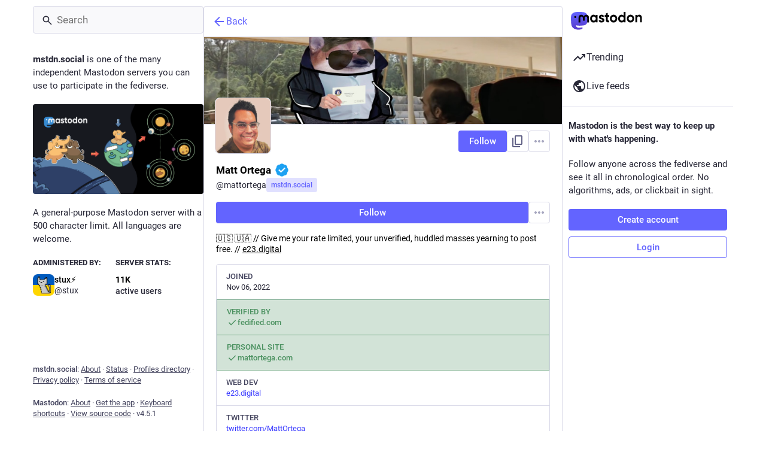

--- FILE ---
content_type: application/javascript
request_url: https://mstdn.social/packs/assets/polyfills-DouhSJ4p.js
body_size: 49133
content:
var r,t,n,e,i,o,u,a,f,c,s,h,l,v,p,d,g,y,w="undefined"!=typeof globalThis?globalThis:"undefined"!=typeof window?window:"undefined"!=typeof global?global:"undefined"!=typeof self?self:{};function m(){return t?r:(t=1,r=function(r){try{return!!r()}catch(t){return!0}})}function b(){if(e)return n;e=1;var r=m();return n=!r((function(){var r=function(){}.bind();return"function"!=typeof r||r.hasOwnProperty("prototype")}))}function E(){if(o)return i;o=1;var r=b(),t=Function.prototype,n=t.call,e=r&&t.bind.bind(n,n);return i=r?e:function(r){return function(){return n.apply(r,arguments)}},i}function S(){if(a)return u;a=1;var r=E(),t=r({}.toString),n=r("".slice);return u=function(r){return n(t(r),8,-1)}}function R(){if(c)return f;c=1;var r=E(),t=m(),n=S(),e=Object,i=r("".split);return f=t((function(){return!e("z").propertyIsEnumerable(0)}))?function(r){return"String"===n(r)?i(r,""):e(r)}:e}function A(){return h?s:(h=1,s=function(r){return null==r})}function x(){if(v)return l;v=1;var r=A(),t=TypeError;return l=function(n){if(r(n))throw new t("Can't call method on "+n);return n}}function I(){if(d)return p;d=1;var r=R(),t=x();return p=function(n){return r(t(n))}}function O(){if(y)return g;y=1;var r=function(r){return r&&r.Math===Math&&r};return g=r("object"==typeof globalThis&&globalThis)||r("object"==typeof window&&window)||r("object"==typeof self&&self)||r("object"==typeof w&&w)||r("object"==typeof g&&g)||function(){return this}()||Function("return this")()}var T,k,P,U,L,C,j,N,_,M,D,B,F,H,z,q,V,$,W,G,Y,J,K,Q,X,Z,rr,tr,nr,er={exports:{}};function ir(){return k?T:(k=1,T=!1)}function or(){if(U)return P;U=1;var r=O(),t=Object.defineProperty;return P=function(n,e){try{t(r,n,{value:e,configurable:!0,writable:!0})}catch(i){r[n]=e}return e}}function ur(){if(L)return er.exports;L=1;var r=ir(),t=O(),n=or(),e="__core-js_shared__",i=er.exports=t[e]||n(e,{});return(i.versions||(i.versions=[])).push({version:"3.46.0",mode:r?"pure":"global",copyright:"© 2014-2025 Denis Pushkarev (zloirock.ru), 2025 CoreJS Company (core-js.io)",license:"https://github.com/zloirock/core-js/blob/v3.46.0/LICENSE",source:"https://github.com/zloirock/core-js"}),er.exports}function ar(){if(j)return C;j=1;var r=ur();return C=function(t,n){return r[t]||(r[t]=n||{})}}function fr(){if(_)return N;_=1;var r=x(),t=Object;return N=function(n){return t(r(n))}}function cr(){if(D)return M;D=1;var r=E(),t=fr(),n=r({}.hasOwnProperty);return M=Object.hasOwn||function(r,e){return n(t(r),e)}}function sr(){if(F)return B;F=1;var r=E(),t=0,n=Math.random(),e=r(1.1.toString);return B=function(r){return"Symbol("+(void 0===r?"":r)+")_"+e(++t+n,36)}}function hr(){if(z)return H;z=1;var r=O().navigator,t=r&&r.userAgent;return H=t?String(t):""}function lr(){if(V)return q;V=1;var r,t,n=O(),e=hr(),i=n.process,o=n.Deno,u=i&&i.versions||o&&o.version,a=u&&u.v8;return a&&(t=(r=a.split("."))[0]>0&&r[0]<4?1:+(r[0]+r[1])),!t&&e&&(!(r=e.match(/Edge\/(\d+)/))||r[1]>=74)&&(r=e.match(/Chrome\/(\d+)/))&&(t=+r[1]),q=t}function vr(){if(W)return $;W=1;var r=lr(),t=m(),n=O().String;return $=!!Object.getOwnPropertySymbols&&!t((function(){var t=Symbol("symbol detection");return!n(t)||!(Object(t)instanceof Symbol)||!Symbol.sham&&r&&r<41}))}function pr(){if(Y)return G;Y=1;var r=vr();return G=r&&!Symbol.sham&&"symbol"==typeof Symbol.iterator}function dr(){if(K)return J;K=1;var r=O(),t=ar(),n=cr(),e=sr(),i=vr(),o=pr(),u=r.Symbol,a=t("wks"),f=o?u.for||u:u&&u.withoutSetter||e;return J=function(r){return n(a,r)||(a[r]=i&&n(u,r)?u[r]:f("Symbol."+r)),a[r]}}function gr(){if(X)return Q;X=1;var r="object"==typeof document&&document.all;return Q=void 0===r&&void 0!==r?function(t){return"function"==typeof t||t===r}:function(r){return"function"==typeof r}}function yr(){if(rr)return Z;rr=1;var r=gr();return Z=function(t){return"object"==typeof t?null!==t:r(t)}}function wr(){if(nr)return tr;nr=1;var r=yr(),t=String,n=TypeError;return tr=function(e){if(r(e))return e;throw new n(t(e)+" is not an object")}}var mr,br,Er,Sr,Rr={};function Ar(){if(br)return mr;br=1;var r=m();return mr=!r((function(){return 7!==Object.defineProperty({},1,{get:function(){return 7}})[1]}))}function xr(){if(Sr)return Er;Sr=1;var r=Ar(),t=m();return Er=r&&t((function(){return 42!==Object.defineProperty((function(){}),"prototype",{value:42,writable:!1}).prototype}))}var Ir,Or,Tr,kr,Pr,Ur,Lr,Cr,jr,Nr,_r,Mr,Dr,Br,Fr,Hr,zr,qr,Vr,$r,Wr,Gr,Yr,Jr,Kr,Qr,Xr,Zr,rt,tt,nt,et,it,ot,ut,at,ft,ct,st,ht,lt,vt,pt,dt,gt,yt,wt,mt,bt,Et,St,Rt,At,xt,It,Ot,Tt,kt,Pt,Ut,Lt,Ct,jt,Nt,_t={};function Mt(){if(Or)return Ir;Or=1;var r=O(),t=yr(),n=r.document,e=t(n)&&t(n.createElement);return Ir=function(r){return e?n.createElement(r):{}}}function Dt(){if(kr)return Tr;kr=1;var r=Ar(),t=m(),n=Mt();return Tr=!r&&!t((function(){return 7!==Object.defineProperty(n("div"),"a",{get:function(){return 7}}).a}))}function Bt(){if(Ur)return Pr;Ur=1;var r=b(),t=Function.prototype.call;return Pr=r?t.bind(t):function(){return t.apply(t,arguments)},Pr}function Ft(){if(Cr)return Lr;Cr=1;var r=O(),t=gr();return Lr=function(n,e){return arguments.length<2?(i=r[n],t(i)?i:void 0):r[n]&&r[n][e];var i},Lr}function Ht(){if(Nr)return jr;Nr=1;var r=E();return jr=r({}.isPrototypeOf)}function zt(){if(Mr)return _r;Mr=1;var r=Ft(),t=gr(),n=Ht(),e=pr(),i=Object;return _r=e?function(r){return"symbol"==typeof r}:function(e){var o=r("Symbol");return t(o)&&n(o.prototype,i(e))}}function qt(){if(Br)return Dr;Br=1;var r=String;return Dr=function(t){try{return r(t)}catch(n){return"Object"}}}function Vt(){if(Hr)return Fr;Hr=1;var r=gr(),t=qt(),n=TypeError;return Fr=function(e){if(r(e))return e;throw new n(t(e)+" is not a function")}}function $t(){if(qr)return zr;qr=1;var r=Vt(),t=A();return zr=function(n,e){var i=n[e];return t(i)?void 0:r(i)}}function Wt(){if($r)return Vr;$r=1;var r=Bt(),t=gr(),n=yr(),e=TypeError;return Vr=function(i,o){var u,a;if("string"===o&&t(u=i.toString)&&!n(a=r(u,i)))return a;if(t(u=i.valueOf)&&!n(a=r(u,i)))return a;if("string"!==o&&t(u=i.toString)&&!n(a=r(u,i)))return a;throw new e("Can't convert object to primitive value")}}function Gt(){if(Gr)return Wr;Gr=1;var r=Bt(),t=yr(),n=zt(),e=$t(),i=Wt(),o=dr(),u=TypeError,a=o("toPrimitive");return Wr=function(o,f){if(!t(o)||n(o))return o;var c,s=e(o,a);if(s){if(void 0===f&&(f="default"),c=r(s,o,f),!t(c)||n(c))return c;throw new u("Can't convert object to primitive value")}return void 0===f&&(f="number"),i(o,f)}}function Yt(){if(Jr)return Yr;Jr=1;var r=Gt(),t=zt();return Yr=function(n){var e=r(n,"string");return t(e)?e:e+""}}function Jt(){if(Kr)return _t;Kr=1;var r=Ar(),t=Dt(),n=xr(),e=wr(),i=Yt(),o=TypeError,u=Object.defineProperty,a=Object.getOwnPropertyDescriptor,f="enumerable",c="configurable",s="writable";return _t.f=r?n?function(r,t,n){if(e(r),t=i(t),e(n),"function"==typeof r&&"prototype"===t&&"value"in n&&s in n&&!n[s]){var o=a(r,t);o&&o[s]&&(r[t]=n.value,n={configurable:c in n?n[c]:o[c],enumerable:f in n?n[f]:o[f],writable:!1})}return u(r,t,n)}:u:function(r,n,a){if(e(r),n=i(n),e(a),t)try{return u(r,n,a)}catch(f){}if("get"in a||"set"in a)throw new o("Accessors not supported");return"value"in a&&(r[n]=a.value),r},_t}function Kt(){if(rt)return Zr;rt=1;var r=function(){if(Xr)return Qr;Xr=1;var r=Math.ceil,t=Math.floor;return Qr=Math.trunc||function(n){var e=+n;return(e>0?t:r)(e)}}();return Zr=function(t){var n=+t;return n!=n||0===n?0:r(n)}}function Qt(){if(nt)return tt;nt=1;var r=Kt(),t=Math.max,n=Math.min;return tt=function(e,i){var o=r(e);return o<0?t(o+i,0):n(o,i)}}function Xt(){if(it)return et;it=1;var r=Kt(),t=Math.min;return et=function(n){var e=r(n);return e>0?t(e,9007199254740991):0}}function Zt(){if(ut)return ot;ut=1;var r=Xt();return ot=function(t){return r(t.length)}}function rn(){if(ft)return at;ft=1;var r=I(),t=Qt(),n=Zt(),e=function(e){return function(i,o,u){var a=r(i),f=n(a);if(0===f)return!e&&-1;var c,s=t(u,f);if(e&&o!=o){for(;f>s;)if((c=a[s++])!=c)return!0}else for(;f>s;s++)if((e||s in a)&&a[s]===o)return e||s||0;return!e&&-1}};return at={includes:e(!0),indexOf:e(!1)}}function tn(){return st?ct:(st=1,ct={})}function nn(){if(lt)return ht;lt=1;var r=E(),t=cr(),n=I(),e=rn().indexOf,i=tn(),o=r([].push);return ht=function(r,u){var a,f=n(r),c=0,s=[];for(a in f)!t(i,a)&&t(f,a)&&o(s,a);for(;u.length>c;)t(f,a=u[c++])&&(~e(s,a)||o(s,a));return s}}function en(){return pt?vt:(pt=1,vt=["constructor","hasOwnProperty","isPrototypeOf","propertyIsEnumerable","toLocaleString","toString","valueOf"])}function on(){if(gt)return dt;gt=1;var r=nn(),t=en();return dt=Object.keys||function(n){return r(n,t)}}function un(){if(mt)return wt;mt=1;var r=Ft();return wt=r("document","documentElement")}function an(){if(Et)return bt;Et=1;var r=ar(),t=sr(),n=r("keys");return bt=function(r){return n[r]||(n[r]=t(r))}}function fn(){if(Rt)return St;Rt=1;var r,t=wr(),n=function(){if(yt)return Rr;yt=1;var r=Ar(),t=xr(),n=Jt(),e=wr(),i=I(),o=on();return Rr.f=r&&!t?Object.defineProperties:function(r,t){e(r);for(var u,a=i(t),f=o(t),c=f.length,s=0;c>s;)n.f(r,u=f[s++],a[u]);return r},Rr}(),e=en(),i=tn(),o=un(),u=Mt(),a=an(),f="prototype",c="script",s=a("IE_PROTO"),h=function(){},l=function(r){return"<"+c+">"+r+"</"+c+">"},v=function(r){r.write(l("")),r.close();var t=r.parentWindow.Object;return r=null,t},p=function(){try{r=new ActiveXObject("htmlfile")}catch(s){}var t,n,i;p="undefined"!=typeof document?document.domain&&r?v(r):(n=u("iframe"),i="java"+c+":",n.style.display="none",o.appendChild(n),n.src=String(i),(t=n.contentWindow.document).open(),t.write(l("document.F=Object")),t.close(),t.F):v(r);for(var a=e.length;a--;)delete p[f][e[a]];return p()};return i[s]=!0,St=Object.create||function(r,e){var i;return null!==r?(h[f]=t(r),i=new h,h[f]=null,i[s]=r):i=p(),void 0===e?i:n.f(i,e)}}function cn(){if(xt)return At;xt=1;var r=dr(),t=fn(),n=Jt().f,e=r("unscopables"),i=Array.prototype;return void 0===i[e]&&n(i,e,{configurable:!0,value:t(null)}),At=function(r){i[e][r]=!0}}function sn(){return Ot?It:(Ot=1,It={})}function hn(){return Ut?Pt:(Ut=1,Pt=function(r,t){return{enumerable:!(1&r),configurable:!(2&r),writable:!(4&r),value:t}})}function ln(){if(Ct)return Lt;Ct=1;var r=Ar(),t=Jt(),n=hn();return Lt=r?function(r,e,i){return t.f(r,e,n(1,i))}:function(r,t,n){return r[t]=n,r}}function vn(){if(Nt)return jt;Nt=1;var r,t,n,e=function(){if(kt)return Tt;kt=1;var r=O(),t=gr(),n=r.WeakMap;return Tt=t(n)&&/native code/.test(String(n))}(),i=O(),o=yr(),u=ln(),a=cr(),f=ur(),c=an(),s=tn(),h="Object already initialized",l=i.TypeError,v=i.WeakMap;if(e||f.state){var p=f.state||(f.state=new v);p.get=p.get,p.has=p.has,p.set=p.set,r=function(r,t){if(p.has(r))throw new l(h);return t.facade=r,p.set(r,t),t},t=function(r){return p.get(r)||{}},n=function(r){return p.has(r)}}else{var d=c("state");s[d]=!0,r=function(r,t){if(a(r,d))throw new l(h);return t.facade=r,u(r,d,t),t},t=function(r){return a(r,d)?r[d]:{}},n=function(r){return a(r,d)}}return jt={set:r,get:t,has:n,enforce:function(e){return n(e)?t(e):r(e,{})},getterFor:function(r){return function(n){var e;if(!o(n)||(e=t(n)).type!==r)throw new l("Incompatible receiver, "+r+" required");return e}}}}var pn,dn,gn={},yn={};function wn(){if(pn)return yn;pn=1;var r={}.propertyIsEnumerable,t=Object.getOwnPropertyDescriptor,n=t&&!r.call({1:2},1);return yn.f=n?function(r){var n=t(this,r);return!!n&&n.enumerable}:r,yn}function mn(){if(dn)return gn;dn=1;var r=Ar(),t=Bt(),n=wn(),e=hn(),i=I(),o=Yt(),u=cr(),a=Dt(),f=Object.getOwnPropertyDescriptor;return gn.f=r?f:function(r,c){if(r=i(r),c=o(c),a)try{return f(r,c)}catch(s){}if(u(r,c))return e(!t(n.f,r,c),r[c])},gn}var bn,En,Sn,Rn,An,xn,In,On={exports:{}};function Tn(){if(En)return bn;En=1;var r=Ar(),t=cr(),n=Function.prototype,e=r&&Object.getOwnPropertyDescriptor,i=t(n,"name"),o=i&&"something"===function(){}.name,u=i&&(!r||r&&e(n,"name").configurable);return bn={EXISTS:i,PROPER:o,CONFIGURABLE:u}}function kn(){if(Rn)return Sn;Rn=1;var r=E(),t=gr(),n=ur(),e=r(Function.toString);return t(n.inspectSource)||(n.inspectSource=function(r){return e(r)}),Sn=n.inspectSource}function Pn(){if(An)return On.exports;An=1;var r=E(),t=m(),n=gr(),e=cr(),i=Ar(),o=Tn().CONFIGURABLE,u=kn(),a=vn(),f=a.enforce,c=a.get,s=String,h=Object.defineProperty,l=r("".slice),v=r("".replace),p=r([].join),d=i&&!t((function(){return 8!==h((function(){}),"length",{value:8}).length})),g=String(String).split("String"),y=On.exports=function(r,t,n){"Symbol("===l(s(t),0,7)&&(t="["+v(s(t),/^Symbol\(([^)]*)\).*$/,"$1")+"]"),n&&n.getter&&(t="get "+t),n&&n.setter&&(t="set "+t),(!e(r,"name")||o&&r.name!==t)&&(i?h(r,"name",{value:t,configurable:!0}):r.name=t),d&&n&&e(n,"arity")&&r.length!==n.arity&&h(r,"length",{value:n.arity});try{n&&e(n,"constructor")&&n.constructor?i&&h(r,"prototype",{writable:!1}):r.prototype&&(r.prototype=void 0)}catch(a){}var u=f(r);return e(u,"source")||(u.source=p(g,"string"==typeof t?t:"")),r};return Function.prototype.toString=y((function(){return n(this)&&c(this).source||u(this)}),"toString"),On.exports}function Un(){if(In)return xn;In=1;var r=gr(),t=Jt(),n=Pn(),e=or();return xn=function(i,o,u,a){a||(a={});var f=a.enumerable,c=void 0!==a.name?a.name:o;if(r(u)&&n(u,c,a),a.global)f?i[o]=u:e(o,u);else{try{a.unsafe?i[o]&&(f=!0):delete i[o]}catch(s){}f?i[o]=u:t.f(i,o,{value:u,enumerable:!1,configurable:!a.nonConfigurable,writable:!a.nonWritable})}return i}}var Ln,Cn={};function jn(){if(Ln)return Cn;Ln=1;var r=nn(),t=en().concat("length","prototype");return Cn.f=Object.getOwnPropertyNames||function(n){return r(n,t)},Cn}var Nn,_n,Mn,Dn,Bn,Fn,Hn,zn,qn,Vn,$n,Wn,Gn,Yn,Jn,Kn,Qn,Xn,Zn,re,te,ne,ee,ie,oe,ue,ae,fe,ce,se,he,le,ve,pe={};function de(){return Nn||(Nn=1,pe.f=Object.getOwnPropertySymbols),pe}function ge(){if(Mn)return _n;Mn=1;var r=Ft(),t=E(),n=jn(),e=de(),i=wr(),o=t([].concat);return _n=r("Reflect","ownKeys")||function(r){var t=n.f(i(r)),u=e.f;return u?o(t,u(r)):t}}function ye(){if(Bn)return Dn;Bn=1;var r=cr(),t=ge(),n=mn(),e=Jt();return Dn=function(i,o,u){for(var a=t(o),f=e.f,c=n.f,s=0;s<a.length;s++){var h=a[s];r(i,h)||u&&r(u,h)||f(i,h,c(o,h))}}}function we(){if(Hn)return Fn;Hn=1;var r=m(),t=gr(),n=/#|\.prototype\./,e=function(n,e){var f=o[i(n)];return f===a||f!==u&&(t(e)?r(e):!!e)},i=e.normalize=function(r){return String(r).replace(n,".").toLowerCase()},o=e.data={},u=e.NATIVE="N",a=e.POLYFILL="P";return Fn=e}function me(){if(qn)return zn;qn=1;var r=O(),t=mn().f,n=ln(),e=Un(),i=or(),o=ye(),u=we();return zn=function(a,f){var c,s,h,l,v,p=a.target,d=a.global,g=a.stat;if(c=d?r:g?r[p]||i(p,{}):r[p]&&r[p].prototype)for(s in f){if(l=f[s],h=a.dontCallGetSet?(v=t(c,s))&&v.value:c[s],!u(d?s:p+(g?".":"#")+s,a.forced)&&void 0!==h){if(typeof l==typeof h)continue;o(l,h)}(a.sham||h&&h.sham)&&n(l,"sham",!0),e(c,s,l,a)}}}function be(){if(Gn)return Wn;Gn=1;var r=cr(),t=gr(),n=fr(),e=an(),i=function(){if($n)return Vn;$n=1;var r=m();return Vn=!r((function(){function r(){}return r.prototype.constructor=null,Object.getPrototypeOf(new r)!==r.prototype}))}(),o=e("IE_PROTO"),u=Object,a=u.prototype;return Wn=i?u.getPrototypeOf:function(e){var i=n(e);if(r(i,o))return i[o];var f=i.constructor;return t(f)&&i instanceof f?f.prototype:i instanceof u?a:null}}function Ee(){if(Jn)return Yn;Jn=1;var r,t,n,e=m(),i=gr(),o=yr(),u=fn(),a=be(),f=Un(),c=dr(),s=ir(),h=c("iterator"),l=!1;return[].keys&&("next"in(n=[].keys())?(t=a(a(n)))!==Object.prototype&&(r=t):l=!0),!o(r)||e((function(){var t={};return r[h].call(t)!==t}))?r={}:s&&(r=u(r)),i(r[h])||f(r,h,(function(){return this})),Yn={IteratorPrototype:r,BUGGY_SAFARI_ITERATORS:l}}function Se(){if(Qn)return Kn;Qn=1;var r=Jt().f,t=cr(),n=dr()("toStringTag");return Kn=function(e,i,o){e&&!o&&(e=e.prototype),e&&!t(e,n)&&r(e,n,{configurable:!0,value:i})}}function Re(){if(Zn)return Xn;Zn=1;var r=Ee().IteratorPrototype,t=fn(),n=hn(),e=Se(),i=sn(),o=function(){return this};return Xn=function(u,a,f,c){var s=a+" Iterator";return u.prototype=t(r,{next:n(+!c,f)}),e(u,s,!1,!0),i[s]=o,u}}function Ae(){if(te)return re;te=1;var r=E(),t=Vt();return re=function(n,e,i){try{return r(t(Object.getOwnPropertyDescriptor(n,e)[i]))}catch(o){}}}function xe(){if(ee)return ne;ee=1;var r=yr();return ne=function(t){return r(t)||null===t}}function Ie(){if(oe)return ie;oe=1;var r=xe(),t=String,n=TypeError;return ie=function(e){if(r(e))return e;throw new n("Can't set "+t(e)+" as a prototype")}}function Oe(){if(ae)return ue;ae=1;var r=Ae(),t=yr(),n=x(),e=Ie();return ue=Object.setPrototypeOf||("__proto__"in{}?function(){var i,o=!1,u={};try{(i=r(Object.prototype,"__proto__","set"))(u,[]),o=u instanceof Array}catch(a){}return function(r,u){return n(r),e(u),t(r)?(o?i(r,u):r.__proto__=u,r):r}}():void 0)}function Te(){if(ce)return fe;ce=1;var r=me(),t=Bt(),n=ir(),e=Tn(),i=gr(),o=Re(),u=be(),a=Oe(),f=Se(),c=ln(),s=Un(),h=dr(),l=sn(),v=Ee(),p=e.PROPER,d=e.CONFIGURABLE,g=v.IteratorPrototype,y=v.BUGGY_SAFARI_ITERATORS,w=h("iterator"),m="keys",b="values",E="entries",S=function(){return this};return fe=function(e,h,v,R,A,x,I){o(v,h,R);var O,T,k,P=function(r){if(r===A&&N)return N;if(!y&&r&&r in C)return C[r];switch(r){case m:case b:case E:return function(){return new v(this,r)}}return function(){return new v(this)}},U=h+" Iterator",L=!1,C=e.prototype,j=C[w]||C["@@iterator"]||A&&C[A],N=!y&&j||P(A),_="Array"===h&&C.entries||j;if(_&&(O=u(_.call(new e)))!==Object.prototype&&O.next&&(n||u(O)===g||(a?a(O,g):i(O[w])||s(O,w,S)),f(O,U,!0,!0),n&&(l[U]=S)),p&&A===b&&j&&j.name!==b&&(!n&&d?c(C,"name",b):(L=!0,N=function(){return t(j,this)})),A)if(T={values:P(b),keys:x?N:P(m),entries:P(E)},I)for(k in T)(y||L||!(k in C))&&s(C,k,T[k]);else r({target:h,proto:!0,forced:y||L},T);return n&&!I||C[w]===N||s(C,w,N,{name:A}),l[h]=N,T}}function ke(){return he?se:(he=1,se=function(r,t){return{value:r,done:t}})}function Pe(){if(ve)return le;ve=1;var r=I(),t=cn(),n=sn(),e=vn(),i=Jt().f,o=Te(),u=ke(),a=ir(),f=Ar(),c="Array Iterator",s=e.set,h=e.getterFor(c);le=o(Array,"Array",(function(t,n){s(this,{type:c,target:r(t),index:0,kind:n})}),(function(){var r=h(this),t=r.target,n=r.index++;if(!t||n>=t.length)return r.target=null,u(void 0,!0);switch(r.kind){case"keys":return u(n,!1);case"values":return u(t[n],!1)}return u([n,t[n]],!1)}),"values");var l=n.Arguments=n.Array;if(t("keys"),t("values"),t("entries"),!a&&f&&"values"!==l.name)try{i(l,"name",{value:"values"})}catch(v){}return le}Pe();var Ue,Le,Ce,je,Ne,_e,Me,De={};function Be(){if(Le)return Ue;Le=1;var r=Ht(),t=TypeError;return Ue=function(n,e){if(r(e,n))return n;throw new t("Incorrect invocation")}}function Fe(){if(je)return Ce;je=1;var r=Pn(),t=Jt();return Ce=function(n,e,i){return i.get&&r(i.get,e,{getter:!0}),i.set&&r(i.set,e,{setter:!0}),t.f(n,e,i)}}function He(){if(_e)return Ne;_e=1;var r=Ar(),t=Jt(),n=hn();return Ne=function(e,i,o){r?t.f(e,i,n(0,o)):e[i]=o}}!function(){if(Me)return De;Me=1;var r=me(),t=O(),n=Be(),e=wr(),i=gr(),o=be(),u=Fe(),a=He(),f=m(),c=cr(),s=dr(),h=Ee().IteratorPrototype,l=Ar(),v=ir(),p="constructor",d="Iterator",g=s("toStringTag"),y=TypeError,w=t[d],b=v||!i(w)||w.prototype!==h||!f((function(){w({})})),E=function(){if(n(this,h),o(this)===h)throw new y("Abstract class Iterator not directly constructable")},S=function(r,t){l?u(h,r,{configurable:!0,get:function(){return t},set:function(t){if(e(this),this===h)throw new y("You can't redefine this property");c(this,r)?this[r]=t:a(this,r,t)}}):h[r]=t};c(h,g)||S(g,d),!b&&c(h,p)&&h[p]!==Object||S(p,E),E.prototype=h,r({global:!0,constructor:!0,forced:b},{Iterator:E})}();var ze,qe,Ve,$e,We,Ge,Ye,Je,Ke,Qe,Xe,Ze,ri,ti,ni,ei,ii,oi,ui,ai,fi,ci,si,hi={};function li(){if(qe)return ze;qe=1;var r=S(),t=E();return ze=function(n){if("Function"===r(n))return t(n)}}function vi(){if($e)return Ve;$e=1;var r=li(),t=Vt(),n=b(),e=r(r.bind);return Ve=function(r,i){return t(r),void 0===i?r:n?e(r,i):function(){return r.apply(i,arguments)}},Ve}function pi(){if(Ge)return We;Ge=1;var r=dr(),t=sn(),n=r("iterator"),e=Array.prototype;return We=function(r){return void 0!==r&&(t.Array===r||e[n]===r)}}function di(){if(Qe)return Ke;Qe=1;var r=function(){if(Je)return Ye;Je=1;var r={};return r[dr()("toStringTag")]="z",Ye="[object z]"===String(r)}(),t=gr(),n=S(),e=dr()("toStringTag"),i=Object,o="Arguments"===n(function(){return arguments}());return Ke=r?n:function(r){var u,a,f;return void 0===r?"Undefined":null===r?"Null":"string"==typeof(a=function(r,t){try{return r[t]}catch(n){}}(u=i(r),e))?a:o?n(u):"Object"===(f=n(u))&&t(u.callee)?"Arguments":f}}function gi(){if(Ze)return Xe;Ze=1;var r=di(),t=$t(),n=A(),e=sn(),i=dr()("iterator");return Xe=function(o){if(!n(o))return t(o,i)||t(o,"@@iterator")||e[r(o)]}}function yi(){if(ti)return ri;ti=1;var r=Bt(),t=Vt(),n=wr(),e=qt(),i=gi(),o=TypeError;return ri=function(u,a){var f=arguments.length<2?i(u):a;if(t(f))return n(r(f,u));throw new o(e(u)+" is not iterable")},ri}function wi(){if(ei)return ni;ei=1;var r=Bt(),t=wr(),n=$t();return ni=function(e,i,o){var u,a;t(e);try{if(!(u=n(e,"return"))){if("throw"===i)throw o;return o}u=r(u,e)}catch(f){a=!0,u=f}if("throw"===i)throw o;if(a)throw u;return t(u),o}}function mi(){if(oi)return ii;oi=1;var r=vi(),t=Bt(),n=wr(),e=qt(),i=pi(),o=Zt(),u=Ht(),a=yi(),f=gi(),c=wi(),s=TypeError,h=function(r,t){this.stopped=r,this.result=t},l=h.prototype;return ii=function(v,p,d){var g,y,w,m,b,E,S,R=d&&d.that,A=!(!d||!d.AS_ENTRIES),x=!(!d||!d.IS_RECORD),I=!(!d||!d.IS_ITERATOR),O=!(!d||!d.INTERRUPTED),T=r(p,R),k=function(r){return g&&c(g,"normal"),new h(!0,r)},P=function(r){return A?(n(r),O?T(r[0],r[1],k):T(r[0],r[1])):O?T(r,k):T(r)};if(x)g=v.iterator;else if(I)g=v;else{if(!(y=f(v)))throw new s(e(v)+" is not iterable");if(i(y)){for(w=0,m=o(v);m>w;w++)if((b=P(v[w]))&&u(l,b))return b;return new h(!1)}g=a(v,y)}for(E=x?v.next:g.next;!(S=t(E,g)).done;){try{b=P(S.value)}catch(U){c(g,"throw",U)}if("object"==typeof b&&b&&u(l,b))return b}return new h(!1)}}function bi(){return ai?ui:(ai=1,ui=function(r){return{iterator:r,next:r.next,done:!1}})}function Ei(){if(ci)return fi;ci=1;var r=O();return fi=function(t,n){var e=r.Iterator,i=e&&e.prototype,o=i&&i[t],u=!1;if(o)try{o.call({next:function(){return{done:!0}},return:function(){u=!0}},-1)}catch(a){a instanceof n||(u=!1)}if(!u)return o}}!function(){if(si)return hi;si=1;var r=me(),t=Bt(),n=mi(),e=Vt(),i=wr(),o=bi(),u=wi(),a=Ei()("every",TypeError);r({target:"Iterator",proto:!0,real:!0,forced:a},{every:function(r){i(this);try{e(r)}catch(s){u(this,"throw",s)}if(a)return t(a,this,r);var f=o(this),c=0;return!n(f,(function(t,n){if(!r(t,c++))return n()}),{IS_RECORD:!0,INTERRUPTED:!0}).stopped}})}();var Si,Ri={};!function(){if(Si)return Ri;Si=1;var r=me(),t=Bt(),n=mi(),e=Vt(),i=wr(),o=bi(),u=wi(),a=Ei()("forEach",TypeError);r({target:"Iterator",proto:!0,real:!0,forced:a},{forEach:function(r){i(this);try{e(r)}catch(s){u(this,"throw",s)}if(a)return t(a,this,r);var f=o(this),c=0;n(f,(function(t){r(t,c++)}),{IS_RECORD:!0})}})}();var Ai,xi={};!function(){if(Ai)return xi;Ai=1;var r=me(),t=Bt(),n=mi(),e=Vt(),i=wr(),o=bi(),u=wi(),a=Ei()("some",TypeError);r({target:"Iterator",proto:!0,real:!0,forced:a},{some:function(r){i(this);try{e(r)}catch(s){u(this,"throw",s)}if(a)return t(a,this,r);var f=o(this),c=0;return n(f,(function(t,n){if(r(t,c++))return n()}),{IS_RECORD:!0,INTERRUPTED:!0}).stopped}})}();var Ii,Oi,Ti,ki,Pi,Ui,Li,Ci,ji,Ni,_i,Mi,Di,Bi,Fi,Hi,zi,qi,Vi,$i,Wi,Gi,Yi,Ji,Ki,Qi,Xi,Zi,ro,to,no,eo,io,oo,uo,ao,fo,co,so,ho,lo,vo,po={};function go(){if(Oi)return Ii;Oi=1;var r=O(),t=hr(),n=S(),e=function(r){return t.slice(0,r.length)===r};return Ii=e("Bun/")?"BUN":e("Cloudflare-Workers")?"CLOUDFLARE":e("Deno/")?"DENO":e("Node.js/")?"NODE":r.Bun&&"string"==typeof Bun.version?"BUN":r.Deno&&"object"==typeof Deno.version?"DENO":"process"===n(r.process)?"NODE":r.window&&r.document?"BROWSER":"REST"}function yo(){if(ki)return Ti;ki=1;var r=go();return Ti="NODE"===r}function wo(){if(Ui)return Pi;Ui=1;var r=O();return Pi=r}function mo(){if(Ci)return Li;Ci=1;var r=Ft(),t=Fe(),n=dr(),e=Ar(),i=n("species");return Li=function(n){var o=r(n);e&&o&&!o[i]&&t(o,i,{configurable:!0,get:function(){return this}})}}function bo(){if(Ni)return ji;Ni=1;var r=E(),t=m(),n=gr(),e=di(),i=Ft(),o=kn(),u=function(){},a=i("Reflect","construct"),f=/^\s*(?:class|function)\b/,c=r(f.exec),s=!f.test(u),h=function(r){if(!n(r))return!1;try{return a(u,[],r),!0}catch(t){return!1}},l=function(r){if(!n(r))return!1;switch(e(r)){case"AsyncFunction":case"GeneratorFunction":case"AsyncGeneratorFunction":return!1}try{return s||!!c(f,o(r))}catch(t){return!0}};return l.sham=!0,ji=!a||t((function(){var r;return h(h.call)||!h(Object)||!h((function(){r=!0}))||r}))?l:h}function Eo(){if(Mi)return _i;Mi=1;var r=bo(),t=qt(),n=TypeError;return _i=function(e){if(r(e))return e;throw new n(t(e)+" is not a constructor")}}function So(){if(Bi)return Di;Bi=1;var r=wr(),t=Eo(),n=A(),e=dr()("species");return Di=function(i,o){var u,a=r(i).constructor;return void 0===a||n(u=r(a)[e])?o:t(u)}}function Ro(){if(Hi)return Fi;Hi=1;var r=b(),t=Function.prototype,n=t.apply,e=t.call;return Fi="object"==typeof Reflect&&Reflect.apply||(r?e.bind(n):function(){return e.apply(n,arguments)}),Fi}function Ao(){if(qi)return zi;qi=1;var r=E();return zi=r([].slice)}function xo(){if($i)return Vi;$i=1;var r=TypeError;return Vi=function(t,n){if(t<n)throw new r("Not enough arguments");return t}}function Io(){if(Gi)return Wi;Gi=1;var r=hr();return Wi=/(?:ipad|iphone|ipod).*applewebkit/i.test(r)}function Oo(){if(Ji)return Yi;Ji=1;var r,t,n,e,i=O(),o=Ro(),u=vi(),a=gr(),f=cr(),c=m(),s=un(),h=Ao(),l=Mt(),v=xo(),p=Io(),d=yo(),g=i.setImmediate,y=i.clearImmediate,w=i.process,b=i.Dispatch,E=i.Function,S=i.MessageChannel,R=i.String,A=0,x={},I="onreadystatechange";c((function(){r=i.location}));var T=function(r){if(f(x,r)){var t=x[r];delete x[r],t()}},k=function(r){return function(){T(r)}},P=function(r){T(r.data)},U=function(t){i.postMessage(R(t),r.protocol+"//"+r.host)};return g&&y||(g=function(r){v(arguments.length,1);var n=a(r)?r:E(r),e=h(arguments,1);return x[++A]=function(){o(n,void 0,e)},t(A),A},y=function(r){delete x[r]},d?t=function(r){w.nextTick(k(r))}:b&&b.now?t=function(r){b.now(k(r))}:S&&!p?(e=(n=new S).port2,n.port1.onmessage=P,t=u(e.postMessage,e)):i.addEventListener&&a(i.postMessage)&&!i.importScripts&&r&&"file:"!==r.protocol&&!c(U)?(t=U,i.addEventListener("message",P,!1)):t=I in l("script")?function(r){s.appendChild(l("script"))[I]=function(){s.removeChild(this),T(r)}}:function(r){setTimeout(k(r),0)}),Yi={set:g,clear:y}}function To(){if(Qi)return Ki;Qi=1;var r=O(),t=Ar(),n=Object.getOwnPropertyDescriptor;return Ki=function(e){if(!t)return r[e];var i=n(r,e);return i&&i.value}}function ko(){if(Zi)return Xi;Zi=1;var r=function(){this.head=null,this.tail=null};return r.prototype={add:function(r){var t={item:r,next:null},n=this.tail;n?n.next=t:this.head=t,this.tail=t},get:function(){var r=this.head;if(r)return null===(this.head=r.next)&&(this.tail=null),r.item}},Xi=r}function Po(){if(oo)return io;oo=1;var r,t,n,e,i,o=O(),u=To(),a=vi(),f=Oo().set,c=ko(),s=Io(),h=function(){if(to)return ro;to=1;var r=hr();return ro=/ipad|iphone|ipod/i.test(r)&&"undefined"!=typeof Pebble}(),l=function(){if(eo)return no;eo=1;var r=hr();return no=/web0s(?!.*chrome)/i.test(r)}(),v=yo(),p=o.MutationObserver||o.WebKitMutationObserver,d=o.document,g=o.process,y=o.Promise,w=u("queueMicrotask");if(!w){var m=new c,b=function(){var t,n;for(v&&(t=g.domain)&&t.exit();n=m.get();)try{n()}catch(e){throw m.head&&r(),e}t&&t.enter()};s||v||l||!p||!d?!h&&y&&y.resolve?((e=y.resolve(void 0)).constructor=y,i=a(e.then,e),r=function(){i(b)}):v?r=function(){g.nextTick(b)}:(f=a(f,o),r=function(){f(b)}):(t=!0,n=d.createTextNode(""),new p(b).observe(n,{characterData:!0}),r=function(){n.data=t=!t}),w=function(t){m.head||r(),m.add(t)}}return io=w}function Uo(){return ao||(ao=1,uo=function(r,t){try{1===arguments.length?console.error(r):console.error(r,t)}catch(n){}}),uo}function Lo(){return co?fo:(co=1,fo=function(r){try{return{error:!1,value:r()}}catch(t){return{error:!0,value:t}}})}function Co(){if(ho)return so;ho=1;var r=O();return so=r.Promise}function jo(){if(vo)return lo;vo=1;var r=O(),t=Co(),n=gr(),e=we(),i=kn(),o=dr(),u=go(),a=ir(),f=lr(),c=t&&t.prototype,s=o("species"),h=!1,l=n(r.PromiseRejectionEvent),v=e("Promise",(function(){var r=i(t),n=r!==String(t);if(!n&&66===f)return!0;if(a&&(!c.catch||!c.finally))return!0;if(!f||f<51||!/native code/.test(r)){var e=new t((function(r){r(1)})),o=function(r){r((function(){}),(function(){}))};if((e.constructor={})[s]=o,!(h=e.then((function(){}))instanceof o))return!0}return!(n||"BROWSER"!==u&&"DENO"!==u||l)}));return lo={CONSTRUCTOR:v,REJECTION_EVENT:l,SUBCLASSING:h}}var No,_o,Mo={};function Do(){if(No)return Mo;No=1;var r=Vt(),t=TypeError,n=function(n){var e,i;this.promise=new n((function(r,n){if(void 0!==e||void 0!==i)throw new t("Bad Promise constructor");e=r,i=n})),this.resolve=r(e),this.reject=r(i)};return Mo.f=function(r){return new n(r)},Mo}var Bo,Fo,Ho,zo,qo,Vo={};function $o(){if(Fo)return Bo;Fo=1;var r=dr()("iterator"),t=!1;try{var n=0,e={next:function(){return{done:!!n++}},return:function(){t=!0}};e[r]=function(){return this},Array.from(e,(function(){throw 2}))}catch(i){}return Bo=function(n,e){try{if(!e&&!t)return!1}catch(i){return!1}var o=!1;try{var u={};u[r]=function(){return{next:function(){return{done:o=!0}}}},n(u)}catch(i){}return o}}function Wo(){if(zo)return Ho;zo=1;var r=Co(),t=$o(),n=jo().CONSTRUCTOR;return Ho=n||!t((function(t){r.all(t).then(void 0,(function(){}))}))}var Go,Yo={};var Jo,Ko={};var Qo,Xo={};var Zo,ru,tu,nu,eu={};function iu(){if(ru)return Zo;ru=1;var r=wr(),t=yr(),n=Do();return Zo=function(e,i){if(r(e),t(i)&&i.constructor===e)return i;var o=n.f(e);return(0,o.resolve)(i),o.promise}}nu||(nu=1,function(){if(_o)return po;_o=1;var r,t,n,e,i=me(),o=ir(),u=yo(),a=O(),f=wo(),c=Bt(),s=Un(),h=Oe(),l=Se(),v=mo(),p=Vt(),d=gr(),g=yr(),y=Be(),w=So(),m=Oo().set,b=Po(),E=Uo(),S=Lo(),R=ko(),A=vn(),x=Co(),I=jo(),T=Do(),k="Promise",P=I.CONSTRUCTOR,U=I.REJECTION_EVENT,L=I.SUBCLASSING,C=A.getterFor(k),j=A.set,N=x&&x.prototype,_=x,M=N,D=a.TypeError,B=a.document,F=a.process,H=T.f,z=H,q=!!(B&&B.createEvent&&a.dispatchEvent),V="unhandledrejection",$=function(r){var t;return!(!g(r)||!d(t=r.then))&&t},W=function(r,t){var n,e,i,o=t.value,u=1===t.state,a=u?r.ok:r.fail,f=r.resolve,s=r.reject,h=r.domain;try{a?(u||(2===t.rejection&&Q(t),t.rejection=1),!0===a?n=o:(h&&h.enter(),n=a(o),h&&(h.exit(),i=!0)),n===r.promise?s(new D("Promise-chain cycle")):(e=$(n))?c(e,n,f,s):f(n)):s(o)}catch(l){h&&!i&&h.exit(),s(l)}},G=function(r,t){r.notified||(r.notified=!0,b((function(){for(var n,e=r.reactions;n=e.get();)W(n,r);r.notified=!1,t&&!r.rejection&&J(r)})))},Y=function(r,t,n){var e,i;q?((e=B.createEvent("Event")).promise=t,e.reason=n,e.initEvent(r,!1,!0),a.dispatchEvent(e)):e={promise:t,reason:n},!U&&(i=a["on"+r])?i(e):r===V&&E("Unhandled promise rejection",n)},J=function(r){c(m,a,(function(){var t,n=r.facade,e=r.value;if(K(r)&&(t=S((function(){u?F.emit("unhandledRejection",e,n):Y(V,n,e)})),r.rejection=u||K(r)?2:1,t.error))throw t.value}))},K=function(r){return 1!==r.rejection&&!r.parent},Q=function(r){c(m,a,(function(){var t=r.facade;u?F.emit("rejectionHandled",t):Y("rejectionhandled",t,r.value)}))},X=function(r,t,n){return function(e){r(t,e,n)}},Z=function(r,t,n){r.done||(r.done=!0,n&&(r=n),r.value=t,r.state=2,G(r,!0))},rr=function(r,t,n){if(!r.done){r.done=!0,n&&(r=n);try{if(r.facade===t)throw new D("Promise can't be resolved itself");var e=$(t);e?b((function(){var n={done:!1};try{c(e,t,X(rr,n,r),X(Z,n,r))}catch(i){Z(n,i,r)}})):(r.value=t,r.state=1,G(r,!1))}catch(i){Z({done:!1},i,r)}}};if(P&&(M=(_=function(t){y(this,M),p(t),c(r,this);var n=C(this);try{t(X(rr,n),X(Z,n))}catch(e){Z(n,e)}}).prototype,(r=function(r){j(this,{type:k,done:!1,notified:!1,parent:!1,reactions:new R,rejection:!1,state:0,value:null})}).prototype=s(M,"then",(function(r,t){var n=C(this),e=H(w(this,_));return n.parent=!0,e.ok=!d(r)||r,e.fail=d(t)&&t,e.domain=u?F.domain:void 0,0===n.state?n.reactions.add(e):b((function(){W(e,n)})),e.promise})),t=function(){var t=new r,n=C(t);this.promise=t,this.resolve=X(rr,n),this.reject=X(Z,n)},T.f=H=function(r){return r===_||r===n?new t(r):z(r)},!o&&d(x)&&N!==Object.prototype)){e=N.then,L||s(N,"then",(function(r,t){var n=this;return new _((function(r,t){c(e,n,r,t)})).then(r,t)}),{unsafe:!0});try{delete N.constructor}catch(tr){}h&&h(N,M)}i({global:!0,constructor:!0,wrap:!0,forced:P},{Promise:_}),n=f.Promise,l(_,k,!1,!0),v(k)}(),function(){if(qo)return Vo;qo=1;var r=me(),t=Bt(),n=Vt(),e=Do(),i=Lo(),o=mi();r({target:"Promise",stat:!0,forced:Wo()},{all:function(r){var u=this,a=e.f(u),f=a.resolve,c=a.reject,s=i((function(){var e=n(u.resolve),i=[],a=0,s=1;o(r,(function(r){var n=a++,o=!1;s++,t(e,u,r).then((function(r){o||(o=!0,i[n]=r,--s||f(i))}),c)})),--s||f(i)}));return s.error&&c(s.value),a.promise}})}(),function(){if(Go)return Yo;Go=1;var r=me(),t=ir(),n=jo().CONSTRUCTOR,e=Co(),i=Ft(),o=gr(),u=Un(),a=e&&e.prototype;if(r({target:"Promise",proto:!0,forced:n,real:!0},{catch:function(r){return this.then(void 0,r)}}),!t&&o(e)){var f=i("Promise").prototype.catch;a.catch!==f&&u(a,"catch",f,{unsafe:!0})}}(),function(){if(Jo)return Ko;Jo=1;var r=me(),t=Bt(),n=Vt(),e=Do(),i=Lo(),o=mi();r({target:"Promise",stat:!0,forced:Wo()},{race:function(r){var u=this,a=e.f(u),f=a.reject,c=i((function(){var e=n(u.resolve);o(r,(function(r){t(e,u,r).then(a.resolve,f)}))}));return c.error&&f(c.value),a.promise}})}(),function(){if(Qo)return Xo;Qo=1;var r=me(),t=Do();r({target:"Promise",stat:!0,forced:jo().CONSTRUCTOR},{reject:function(r){var n=t.f(this);return(0,n.reject)(r),n.promise}})}(),function(){if(tu)return eu;tu=1;var r=me(),t=Ft(),n=ir(),e=Co(),i=jo().CONSTRUCTOR,o=iu(),u=t("Promise"),a=n&&!i;r({target:"Promise",stat:!0,forced:n||i},{resolve:function(r){return o(a&&this===u?e:this,r)}})}());var ou,uu,au,fu,cu,su,hu,lu={};function vu(){if(uu)return ou;uu=1;var r=S();return ou=Array.isArray||function(t){return"Array"===r(t)}}function pu(){if(fu)return au;fu=1;var r=di(),t=String;return au=function(n){if("Symbol"===r(n))throw new TypeError("Cannot convert a Symbol value to a string");return t(n)}}function du(){if(su)return cu;su=1;var r=E(),t=cr(),n=SyntaxError,e=parseInt,i=String.fromCharCode,o=r("".charAt),u=r("".slice),a=r(/./.exec),f={'\\"':'"',"\\\\":"\\","\\/":"/","\\b":"\b","\\f":"\f","\\n":"\n","\\r":"\r","\\t":"\t"},c=/^[\da-f]{4}$/i,s=/^[\u0000-\u001F]$/;return cu=function(r,h){for(var l=!0,v="";h<r.length;){var p=o(r,h);if("\\"===p){var d=u(r,h,h+2);if(t(f,d))v+=f[d],h+=2;else{if("\\u"!==d)throw new n('Unknown escape sequence: "'+d+'"');var g=u(r,h+=2,h+4);if(!a(c,g))throw new n("Bad Unicode escape at: "+h);v+=i(e(g,16)),h+=4}}else{if('"'===p){l=!1,h++;break}if(a(s,p))throw new n("Bad control character in string literal at: "+h);v+=p,h++}}if(l)throw new n("Unterminated string at: "+h);return{value:v,end:h}}}!function(){if(hu)return lu;hu=1;var r=me(),t=Ar(),n=O(),e=Ft(),i=E(),o=Bt(),u=gr(),a=yr(),f=vu(),c=cr(),s=pu(),h=Zt(),l=He(),v=m(),p=du(),d=vr(),g=n.JSON,y=n.Number,w=n.SyntaxError,b=g&&g.parse,S=e("Object","keys"),R=Object.getOwnPropertyDescriptor,A=i("".charAt),x=i("".slice),I=i(/./.exec),T=i([].push),k=/^\d$/,P=/^[1-9]$/,U=/^[\d-]$/,L=/^[\t\n\r ]$/,C=function(r,t,n,e){var i,u,s,l,v,p=r[t],d=e&&p===e.value,g=d&&"string"==typeof e.source?{source:e.source}:{};if(a(p)){var y=f(p),w=d?e.nodes:y?[]:{};if(y)for(i=w.length,s=h(p),l=0;l<s;l++)j(p,l,C(p,""+l,n,l<i?w[l]:void 0));else for(u=S(p),s=h(u),l=0;l<s;l++)v=u[l],j(p,v,C(p,v,n,c(w,v)?w[v]:void 0))}return o(n,r,t,p,g)},j=function(r,n,e){if(t){var i=R(r,n);if(i&&!i.configurable)return}void 0===e?delete r[n]:l(r,n,e)},N=function(r,t,n,e){this.value=r,this.end=t,this.source=n,this.nodes=e},_=function(r,t){this.source=r,this.index=t};_.prototype={fork:function(r){return new _(this.source,r)},parse:function(){var r=this.source,t=this.skip(L,this.index),n=this.fork(t),e=A(r,t);if(I(U,e))return n.number();switch(e){case"{":return n.object();case"[":return n.array();case'"':return n.string();case"t":return n.keyword(!0);case"f":return n.keyword(!1);case"n":return n.keyword(null)}throw new w('Unexpected character: "'+e+'" at: '+t)},node:function(r,t,n,e,i){return new N(t,e,r?null:x(this.source,n,e),i)},object:function(){for(var r=this.source,t=this.index+1,n=!1,e={},i={};t<r.length;){if(t=this.until(['"',"}"],t),"}"===A(r,t)&&!n){t++;break}var o=this.fork(t).string(),u=o.value;t=o.end,t=this.until([":"],t)+1,t=this.skip(L,t),o=this.fork(t).parse(),l(i,u,o),l(e,u,o.value),t=this.until([",","}"],o.end);var a=A(r,t);if(","===a)n=!0,t++;else if("}"===a){t++;break}}return this.node(1,e,this.index,t,i)},array:function(){for(var r=this.source,t=this.index+1,n=!1,e=[],i=[];t<r.length;){if(t=this.skip(L,t),"]"===A(r,t)&&!n){t++;break}var o=this.fork(t).parse();if(T(i,o),T(e,o.value),t=this.until([",","]"],o.end),","===A(r,t))n=!0,t++;else if("]"===A(r,t)){t++;break}}return this.node(1,e,this.index,t,i)},string:function(){var r=this.index,t=p(this.source,this.index+1);return this.node(0,t.value,r,t.end)},number:function(){var r=this.source,t=this.index,n=t;if("-"===A(r,n)&&n++,"0"===A(r,n))n++;else{if(!I(P,A(r,n)))throw new w("Failed to parse number at: "+n);n=this.skip(k,n+1)}if(("."===A(r,n)&&(n=this.skip(k,n+1)),"e"===A(r,n)||"E"===A(r,n))&&(n++,"+"!==A(r,n)&&"-"!==A(r,n)||n++,n===(n=this.skip(k,n))))throw new w("Failed to parse number's exponent value at: "+n);return this.node(0,y(x(r,t,n)),t,n)},keyword:function(r){var t=""+r,n=this.index,e=n+t.length;if(x(this.source,n,e)!==t)throw new w("Failed to parse value at: "+n);return this.node(0,r,n,e)},skip:function(r,t){for(var n=this.source;t<n.length&&I(r,A(n,t));t++);return t},until:function(r,t){t=this.skip(L,t);for(var n=A(this.source,t),e=0;e<r.length;e++)if(r[e]===n)return t;throw new w('Unexpected character: "'+n+'" at: '+t)}};var M=v((function(){var r,t="9007199254740993";return b(t,(function(t,n,e){r=e.source})),r!==t})),D=d&&!v((function(){return 1/b("-0 \t")!=-1/0}));r({target:"JSON",stat:!0,forced:M},{parse:function(r,t){return D&&!u(t)?b(r):function(r,t){r=s(r);var n=new _(r,0),e=n.parse(),i=e.value,o=n.skip(L,e.end);if(o<r.length)throw new w('Unexpected extra character: "'+A(r,o)+'" after the parsed data at: '+o);return u(t)?C({"":i},"",t,e):i}(r,t)}})}();var gu,yu,wu,mu,bu,Eu={};!function(){if(bu)return Eu;bu=1;var r=O(),t=yu?gu:(yu=1,gu={CSSRuleList:0,CSSStyleDeclaration:0,CSSValueList:0,ClientRectList:0,DOMRectList:0,DOMStringList:0,DOMTokenList:1,DataTransferItemList:0,FileList:0,HTMLAllCollection:0,HTMLCollection:0,HTMLFormElement:0,HTMLSelectElement:0,MediaList:0,MimeTypeArray:0,NamedNodeMap:0,NodeList:1,PaintRequestList:0,Plugin:0,PluginArray:0,SVGLengthList:0,SVGNumberList:0,SVGPathSegList:0,SVGPointList:0,SVGStringList:0,SVGTransformList:0,SourceBufferList:0,StyleSheetList:0,TextTrackCueList:0,TextTrackList:0,TouchList:0}),n=function(){if(mu)return wu;mu=1;var r=Mt()("span").classList,t=r&&r.constructor&&r.constructor.prototype;return wu=t===Object.prototype?void 0:t}(),e=Pe(),i=ln(),o=Se(),u=dr()("iterator"),a=e.values,f=function(r,n){if(r){if(r[u]!==a)try{i(r,u,a)}catch(c){r[u]=a}if(o(r,n,!0),t[n])for(var f in e)if(r[f]!==e[f])try{i(r,f,e[f])}catch(c){r[f]=e[f]}}};for(var c in t)f(r[c]&&r[c].prototype,c);f(n,"DOMTokenList")}();var Su,Ru,Au,xu,Iu,Ou,Tu,ku,Pu,Uu,Lu,Cu,ju,Nu={},_u={};function Mu(){if(Ru)return Su;Ru=1;var r=E(),t=Kt(),n=pu(),e=x(),i=r("".charAt),o=r("".charCodeAt),u=r("".slice),a=function(r){return function(a,f){var c,s,h=n(e(a)),l=t(f),v=h.length;return l<0||l>=v?r?"":void 0:(c=o(h,l))<55296||c>56319||l+1===v||(s=o(h,l+1))<56320||s>57343?r?i(h,l):c:r?u(h,l,l+2):s-56320+(c-55296<<10)+65536}};return Su={codeAt:a(!1),charAt:a(!0)}}function Du(){if(Iu)return xu;Iu=1;var r=m(),t=dr(),n=Ar(),e=ir(),i=t("iterator");return xu=!r((function(){var r=new URL("b?a=1&b=2&c=3","https://a"),t=r.searchParams,o=new URLSearchParams("a=1&a=2&b=3"),u="";return r.pathname="c%20d",t.forEach((function(r,n){t.delete("b"),u+=n+r})),o.delete("a",2),o.delete("b",void 0),e&&(!r.toJSON||!o.has("a",1)||o.has("a",2)||!o.has("a",void 0)||o.has("b"))||!t.size&&(e||!n)||!t.sort||"https://a/c%20d?a=1&c=3"!==r.href||"3"!==t.get("c")||"a=1"!==String(new URLSearchParams("?a=1"))||!t[i]||"a"!==new URL("https://a@b").username||"b"!==new URLSearchParams(new URLSearchParams("a=b")).get("a")||"xn--e1aybc"!==new URL("https://тест").host||"#%D0%B1"!==new URL("https://a#б").hash||"a1c3"!==u||"x"!==new URL("https://x",void 0).host}))}function Bu(){if(Pu)return ku;Pu=1;var r=wr(),t=wi();return ku=function(n,e,i,o){try{return o?e(r(i)[0],i[1]):e(i)}catch(u){t(n,"throw",u)}}}function Fu(){if(Lu)return Uu;Lu=1;var r=vi(),t=Bt(),n=fr(),e=Bu(),i=pi(),o=bo(),u=Zt(),a=He(),f=yi(),c=gi(),s=Array;return Uu=function(h){var l=n(h),v=o(this),p=arguments.length,d=p>1?arguments[1]:void 0,g=void 0!==d;g&&(d=r(d,p>2?arguments[2]:void 0));var y,w,m,b,E,S,R=c(l),A=0;if(!R||this===s&&i(R))for(y=u(l),w=v?new this(y):s(y);y>A;A++)S=g?d(l[A],A):l[A],a(w,A,S);else for(w=v?new this:[],E=(b=f(l,R)).next;!(m=t(E,b)).done;A++)S=g?e(b,d,[m.value,A],!0):m.value,a(w,A,S);return w.length=A,w},Uu}function Hu(){if(ju)return Cu;ju=1;var r=E(),t=2147483647,n=/[^\0-\u007E]/,e=/[.\u3002\uFF0E\uFF61]/g,i="Overflow: input needs wider integers to process",o=RangeError,u=r(e.exec),a=Math.floor,f=String.fromCharCode,c=r("".charCodeAt),s=r([].join),h=r([].push),l=r("".replace),v=r("".split),p=r("".toLowerCase),d=function(r){return r+22+75*(r<26)},g=function(r,t,n){var e=0;for(r=n?a(r/700):r>>1,r+=a(r/t);r>455;)r=a(r/35),e+=36;return a(e+36*r/(r+38))},y=function(r){var n=[];r=function(r){for(var t=[],n=0,e=r.length;n<e;){var i=c(r,n++);if(i>=55296&&i<=56319&&n<e){var o=c(r,n++);56320==(64512&o)?h(t,((1023&i)<<10)+(1023&o)+65536):(h(t,i),n--)}else h(t,i)}return t}(r);var e,u,l=r.length,v=128,p=0,y=72;for(e=0;e<r.length;e++)(u=r[e])<128&&h(n,f(u));var w=n.length,m=w;for(w&&h(n,"-");m<l;){var b=t;for(e=0;e<r.length;e++)(u=r[e])>=v&&u<b&&(b=u);var E=m+1;if(b-v>a((t-p)/E))throw new o(i);for(p+=(b-v)*E,v=b,e=0;e<r.length;e++){if((u=r[e])<v&&++p>t)throw new o(i);if(u===v){for(var S=p,R=36;;){var A=R<=y?1:R>=y+26?26:R-y;if(S<A)break;var x=S-A,I=36-A;h(n,f(d(A+x%I))),S=a(x/I),R+=36}h(n,f(d(S))),y=g(p,E,m===w),p=0,m++}}p++,v++}return s(n,"")};return Cu=function(r){var t,i,o=[],a=v(l(p(r),e,"."),".");for(t=0;t<a.length;t++)i=a[t],h(o,u(n,i)?"xn--"+y(i):i);return s(o,".")}}var zu,qu,Vu,$u,Wu,Gu,Yu,Ju,Ku,Qu={};function Xu(){if(Vu)return qu;Vu=1;var r=Un();return qu=function(t,n,e){for(var i in n)r(t,i,n[i],e);return t}}function Zu(){if(Wu)return $u;Wu=1;var r=Ao(),t=Math.floor,n=function(e,i){var o=e.length;if(o<8)for(var u,a,f=1;f<o;){for(a=f,u=e[f];a&&i(e[a-1],u)>0;)e[a]=e[--a];a!==f++&&(e[a]=u)}else for(var c=t(o/2),s=n(r(e,0,c),i),h=n(r(e,c),i),l=s.length,v=h.length,p=0,d=0;p<l||d<v;)e[p+d]=p<l&&d<v?i(s[p],h[d])<=0?s[p++]:h[d++]:p<l?s[p++]:h[d++];return e};return $u=n}function ra(){if(Yu)return Gu;Yu=1,Pe(),function(){if(zu)return Qu;zu=1;var r=me(),t=E(),n=Qt(),e=RangeError,i=String.fromCharCode,o=String.fromCodePoint,u=t([].join);r({target:"String",stat:!0,arity:1,forced:!!o&&1!==o.length},{fromCodePoint:function(r){for(var t,o=[],a=arguments.length,f=0;a>f;){if(t=+arguments[f++],n(t,1114111)!==t)throw new e(t+" is not a valid code point");o[f]=t<65536?i(t):i(55296+((t-=65536)>>10),t%1024+56320)}return u(o,"")}})}();var r=me(),t=O(),n=To(),e=Ft(),i=Bt(),o=E(),u=Ar(),a=Du(),f=Un(),c=Fe(),s=Xu(),h=Se(),l=Re(),v=vn(),p=Be(),d=gr(),g=cr(),y=vi(),w=di(),m=wr(),b=yr(),S=pu(),R=fn(),A=hn(),x=yi(),I=gi(),T=ke(),k=xo(),P=dr(),U=Zu(),L=P("iterator"),C="URLSearchParams",j=C+"Iterator",N=v.set,_=v.getterFor(C),M=v.getterFor(j),D=n("fetch"),B=n("Request"),F=n("Headers"),H=B&&B.prototype,z=F&&F.prototype,q=t.TypeError,V=t.encodeURIComponent,$=String.fromCharCode,W=e("String","fromCodePoint"),G=parseInt,Y=o("".charAt),J=o([].join),K=o([].push),Q=o("".replace),X=o([].shift),Z=o([].splice),rr=o("".split),tr=o("".slice),nr=o(/./.exec),er=/\+/g,ir=/^[0-9a-f]+$/i,or=function(r,t){var n=tr(r,t,t+2);return nr(ir,n)?G(n,16):NaN},ur=function(r){for(var t=0,n=128;n>0&&r&n;n>>=1)t++;return t},ar=function(r){var t=null;switch(r.length){case 1:t=r[0];break;case 2:t=(31&r[0])<<6|63&r[1];break;case 3:t=(15&r[0])<<12|(63&r[1])<<6|63&r[2];break;case 4:t=(7&r[0])<<18|(63&r[1])<<12|(63&r[2])<<6|63&r[3]}return t>1114111?null:t},fr=function(r){for(var t=(r=Q(r,er," ")).length,n="",e=0;e<t;){var i=Y(r,e);if("%"===i){if("%"===Y(r,e+1)||e+3>t){n+="%",e++;continue}var o=or(r,e+1);if(o!=o){n+=i,e++;continue}e+=2;var u=ur(o);if(0===u)i=$(o);else{if(1===u||u>4){n+="�",e++;continue}for(var a=[o],f=1;f<u&&!(++e+3>t||"%"!==Y(r,e));){var c=or(r,e+1);if(c!=c){e+=3;break}if(c>191||c<128)break;K(a,c),e+=2,f++}if(a.length!==u){n+="�";continue}var s=ar(a);null===s?n+="�":i=W(s)}}n+=i,e++}return n},sr=/[!'()~]|%20/g,hr={"!":"%21","'":"%27","(":"%28",")":"%29","~":"%7E","%20":"+"},lr=function(r){return hr[r]},vr=function(r){return Q(V(r),sr,lr)},pr=l((function(r,t){N(this,{type:j,target:_(r).entries,index:0,kind:t})}),C,(function(){var r=M(this),t=r.target,n=r.index++;if(!t||n>=t.length)return r.target=null,T(void 0,!0);var e=t[n];switch(r.kind){case"keys":return T(e.key,!1);case"values":return T(e.value,!1)}return T([e.key,e.value],!1)}),!0),mr=function(r){this.entries=[],this.url=null,void 0!==r&&(b(r)?this.parseObject(r):this.parseQuery("string"==typeof r?"?"===Y(r,0)?tr(r,1):r:S(r)))};mr.prototype={type:C,bindURL:function(r){this.url=r,this.update()},parseObject:function(r){var t,n,e,o,u,a,f,c=this.entries,s=I(r);if(s)for(n=(t=x(r,s)).next;!(e=i(n,t)).done;){if(u=(o=x(m(e.value))).next,(a=i(u,o)).done||(f=i(u,o)).done||!i(u,o).done)throw new q("Expected sequence with length 2");K(c,{key:S(a.value),value:S(f.value)})}else for(var h in r)g(r,h)&&K(c,{key:h,value:S(r[h])})},parseQuery:function(r){if(r)for(var t,n,e=this.entries,i=rr(r,"&"),o=0;o<i.length;)(t=i[o++]).length&&(n=rr(t,"="),K(e,{key:fr(X(n)),value:fr(J(n,"="))}))},serialize:function(){for(var r,t=this.entries,n=[],e=0;e<t.length;)r=t[e++],K(n,vr(r.key)+"="+vr(r.value));return J(n,"&")},update:function(){this.entries.length=0,this.parseQuery(this.url.query)},updateURL:function(){this.url&&this.url.update()}};var br=function(){p(this,Er);var r=N(this,new mr(arguments.length>0?arguments[0]:void 0));u||(this.size=r.entries.length)},Er=br.prototype;if(s(Er,{append:function(r,t){var n=_(this);k(arguments.length,2),K(n.entries,{key:S(r),value:S(t)}),u||this.length++,n.updateURL()},delete:function(r){for(var t=_(this),n=k(arguments.length,1),e=t.entries,i=S(r),o=n<2?void 0:arguments[1],a=void 0===o?o:S(o),f=0;f<e.length;){var c=e[f];if(c.key!==i||void 0!==a&&c.value!==a)f++;else if(Z(e,f,1),void 0!==a)break}u||(this.size=e.length),t.updateURL()},get:function(r){var t=_(this).entries;k(arguments.length,1);for(var n=S(r),e=0;e<t.length;e++)if(t[e].key===n)return t[e].value;return null},getAll:function(r){var t=_(this).entries;k(arguments.length,1);for(var n=S(r),e=[],i=0;i<t.length;i++)t[i].key===n&&K(e,t[i].value);return e},has:function(r){for(var t=_(this).entries,n=k(arguments.length,1),e=S(r),i=n<2?void 0:arguments[1],o=void 0===i?i:S(i),u=0;u<t.length;){var a=t[u++];if(a.key===e&&(void 0===o||a.value===o))return!0}return!1},set:function(r,t){var n=_(this);k(arguments.length,1);for(var e,i=n.entries,o=!1,a=S(r),f=S(t),c=0;c<i.length;c++)(e=i[c]).key===a&&(o?Z(i,c--,1):(o=!0,e.value=f));o||K(i,{key:a,value:f}),u||(this.size=i.length),n.updateURL()},sort:function(){var r=_(this);U(r.entries,(function(r,t){return r.key>t.key?1:-1})),r.updateURL()},forEach:function(r){for(var t,n=_(this).entries,e=y(r,arguments.length>1?arguments[1]:void 0),i=0;i<n.length;)e((t=n[i++]).value,t.key,this)},keys:function(){return new pr(this,"keys")},values:function(){return new pr(this,"values")},entries:function(){return new pr(this,"entries")}},{enumerable:!0}),f(Er,L,Er.entries,{name:"entries"}),f(Er,"toString",(function(){return _(this).serialize()}),{enumerable:!0}),u&&c(Er,"size",{get:function(){return _(this).entries.length},configurable:!0,enumerable:!0}),h(br,C),r({global:!0,constructor:!0,forced:!a},{URLSearchParams:br}),!a&&d(F)){var Sr=o(z.has),Rr=o(z.set),xr=function(r){if(b(r)){var t,n=r.body;if(w(n)===C)return t=r.headers?new F(r.headers):new F,Sr(t,"content-type")||Rr(t,"content-type","application/x-www-form-urlencoded;charset=UTF-8"),R(r,{body:A(0,S(n)),headers:A(0,t)})}return r};if(d(D)&&r({global:!0,enumerable:!0,dontCallGetSet:!0,forced:!0},{fetch:function(r){return D(r,arguments.length>1?xr(arguments[1]):{})}}),d(B)){var Ir=function(r){return p(this,H),new B(r,arguments.length>1?xr(arguments[1]):{})};H.constructor=Ir,Ir.prototype=H,r({global:!0,constructor:!0,dontCallGetSet:!0,forced:!0},{Request:Ir})}}return Gu={URLSearchParams:br,getState:_}}function ta(){if(Ju)return Nu;Ju=1,function(){if(Au)return _u;Au=1;var r=Mu().charAt,t=pu(),n=vn(),e=Te(),i=ke(),o="String Iterator",u=n.set,a=n.getterFor(o);e(String,"String",(function(r){u(this,{type:o,string:t(r),index:0})}),(function(){var t,n=a(this),e=n.string,o=n.index;return o>=e.length?i(void 0,!0):(t=r(e,o),n.index+=t.length,i(t,!1))}))}();var r,t=me(),n=Ar(),e=Du(),i=O(),o=vi(),u=E(),a=Un(),f=Fe(),c=Be(),s=cr(),h=function(){if(Tu)return Ou;Tu=1;var r=Ar(),t=E(),n=Bt(),e=m(),i=on(),o=de(),u=wn(),a=fr(),f=R(),c=Object.assign,s=Object.defineProperty,h=t([].concat);return Ou=!c||e((function(){if(r&&1!==c({b:1},c(s({},"a",{enumerable:!0,get:function(){s(this,"b",{value:3,enumerable:!1})}}),{b:2})).b)return!0;var t={},n={},e=Symbol("assign detection"),o="abcdefghijklmnopqrst";return t[e]=7,o.split("").forEach((function(r){n[r]=r})),7!==c({},t)[e]||i(c({},n)).join("")!==o}))?function(t,e){for(var c=a(t),s=arguments.length,l=1,v=o.f,p=u.f;s>l;)for(var d,g=f(arguments[l++]),y=v?h(i(g),v(g)):i(g),w=y.length,m=0;w>m;)d=y[m++],r&&!n(p,g,d)||(c[d]=g[d]);return c}:c,Ou}(),l=Fu(),v=Ao(),p=Mu().codeAt,d=Hu(),g=pu(),y=Se(),w=xo(),b=ra(),S=vn(),A=S.set,x=S.getterFor("URL"),I=b.URLSearchParams,T=b.getState,k=i.URL,P=i.TypeError,U=i.parseInt,L=Math.floor,C=Math.pow,j=u("".charAt),N=u(/./.exec),_=u([].join),M=u(1.1.toString),D=u([].pop),B=u([].push),F=u("".replace),H=u([].shift),z=u("".split),q=u("".slice),V=u("".toLowerCase),$=u([].unshift),W="Invalid scheme",G="Invalid host",Y="Invalid port",J=/[a-z]/i,K=/[\d+-.a-z]/i,Q=/\d/,X=/^0x/i,Z=/^[0-7]+$/,rr=/^\d+$/,tr=/^[\da-f]+$/i,nr=/[\0\t\n\r #%/:<>?@[\\\]^|]/,er=/[\0\t\n\r #/:<>?@[\\\]^|]/,ir=/^[\u0000-\u0020]+/,or=/(^|[^\u0000-\u0020])[\u0000-\u0020]+$/,ur=/[\t\n\r]/g,ar=function(r){var t,n,e,i;if("number"==typeof r){for(t=[],n=0;n<4;n++)$(t,r%256),r=L(r/256);return _(t,".")}if("object"==typeof r){for(t="",e=function(r){for(var t=null,n=1,e=null,i=0,o=0;o<8;o++)0!==r[o]?(i>n&&(t=e,n=i),e=null,i=0):(null===e&&(e=o),++i);return i>n?e:t}(r),n=0;n<8;n++)i&&0===r[n]||(i&&(i=!1),e===n?(t+=n?":":"::",i=!0):(t+=M(r[n],16),n<7&&(t+=":")));return"["+t+"]"}return r},sr={},hr=h({},sr,{" ":1,'"':1,"<":1,">":1,"`":1}),lr=h({},hr,{"#":1,"?":1,"{":1,"}":1}),vr=h({},lr,{"/":1,":":1,";":1,"=":1,"@":1,"[":1,"\\":1,"]":1,"^":1,"|":1}),pr=function(r,t){var n=p(r,0);return n>32&&n<127&&!s(t,r)?r:encodeURIComponent(r)},dr={ftp:21,file:null,http:80,https:443,ws:80,wss:443},gr=function(r,t){var n;return 2===r.length&&N(J,j(r,0))&&(":"===(n=j(r,1))||!t&&"|"===n)},yr=function(r){var t;return r.length>1&&gr(q(r,0,2))&&(2===r.length||"/"===(t=j(r,2))||"\\"===t||"?"===t||"#"===t)},wr=function(r){return"."===r||"%2e"===V(r)},mr={},br={},Er={},Sr={},Rr={},xr={},Ir={},Or={},Tr={},kr={},Pr={},Ur={},Lr={},Cr={},jr={},Nr={},_r={},Mr={},Dr={},Br={},Fr={},Hr=function(r,t,n){var e,i,o,u=g(r);if(t){if(i=this.parse(u))throw new P(i);this.searchParams=null}else{if(void 0!==n&&(e=new Hr(n,!0)),i=this.parse(u,null,e))throw new P(i);(o=T(new I)).bindURL(this),this.searchParams=o}};Hr.prototype={type:"URL",parse:function(t,n,e){var i,o,u,a,f,c=this,h=n||mr,p=0,d="",y=!1,w=!1,m=!1;for(t=g(t),n||(c.scheme="",c.username="",c.password="",c.host=null,c.port=null,c.path=[],c.query=null,c.fragment=null,c.cannotBeABaseURL=!1,t=F(t,ir,""),t=F(t,or,"$1")),t=F(t,ur,""),i=l(t);p<=i.length;){switch(o=i[p],h){case mr:if(!o||!N(J,o)){if(n)return W;h=Er;continue}d+=V(o),h=br;break;case br:if(o&&(N(K,o)||"+"===o||"-"===o||"."===o))d+=V(o);else{if(":"!==o){if(n)return W;d="",h=Er,p=0;continue}if(n&&(c.isSpecial()!==s(dr,d)||"file"===d&&(c.includesCredentials()||null!==c.port)||"file"===c.scheme&&!c.host))return;if(c.scheme=d,n)return void(c.isSpecial()&&dr[c.scheme]===c.port&&(c.port=null));d="","file"===c.scheme?h=Cr:c.isSpecial()&&e&&e.scheme===c.scheme?h=Sr:c.isSpecial()?h=Or:"/"===i[p+1]?(h=Rr,p++):(c.cannotBeABaseURL=!0,B(c.path,""),h=Dr)}break;case Er:if(!e||e.cannotBeABaseURL&&"#"!==o)return W;if(e.cannotBeABaseURL&&"#"===o){c.scheme=e.scheme,c.path=v(e.path),c.query=e.query,c.fragment="",c.cannotBeABaseURL=!0,h=Fr;break}h="file"===e.scheme?Cr:xr;continue;case Sr:if("/"!==o||"/"!==i[p+1]){h=xr;continue}h=Tr,p++;break;case Rr:if("/"===o){h=kr;break}h=Mr;continue;case xr:if(c.scheme=e.scheme,o===r)c.username=e.username,c.password=e.password,c.host=e.host,c.port=e.port,c.path=v(e.path),c.query=e.query;else if("/"===o||"\\"===o&&c.isSpecial())h=Ir;else if("?"===o)c.username=e.username,c.password=e.password,c.host=e.host,c.port=e.port,c.path=v(e.path),c.query="",h=Br;else{if("#"!==o){c.username=e.username,c.password=e.password,c.host=e.host,c.port=e.port,c.path=v(e.path),c.path.length--,h=Mr;continue}c.username=e.username,c.password=e.password,c.host=e.host,c.port=e.port,c.path=v(e.path),c.query=e.query,c.fragment="",h=Fr}break;case Ir:if(!c.isSpecial()||"/"!==o&&"\\"!==o){if("/"!==o){c.username=e.username,c.password=e.password,c.host=e.host,c.port=e.port,h=Mr;continue}h=kr}else h=Tr;break;case Or:if(h=Tr,"/"!==o||"/"!==j(d,p+1))continue;p++;break;case Tr:if("/"!==o&&"\\"!==o){h=kr;continue}break;case kr:if("@"===o){y&&(d="%40"+d),y=!0,u=l(d);for(var b=0;b<u.length;b++){var E=u[b];if(":"!==E||m){var S=pr(E,vr);m?c.password+=S:c.username+=S}else m=!0}d=""}else if(o===r||"/"===o||"?"===o||"#"===o||"\\"===o&&c.isSpecial()){if(y&&""===d)return"Invalid authority";p-=l(d).length+1,d="",h=Pr}else d+=o;break;case Pr:case Ur:if(n&&"file"===c.scheme){h=Nr;continue}if(":"!==o||w){if(o===r||"/"===o||"?"===o||"#"===o||"\\"===o&&c.isSpecial()){if(c.isSpecial()&&""===d)return G;if(n&&""===d&&(c.includesCredentials()||null!==c.port))return;if(a=c.parseHost(d))return a;if(d="",h=_r,n)return;continue}"["===o?w=!0:"]"===o&&(w=!1),d+=o}else{if(""===d)return G;if(a=c.parseHost(d))return a;if(d="",h=Lr,n===Ur)return}break;case Lr:if(!N(Q,o)){if(o===r||"/"===o||"?"===o||"#"===o||"\\"===o&&c.isSpecial()||n){if(""!==d){var R=U(d,10);if(R>65535)return Y;c.port=c.isSpecial()&&R===dr[c.scheme]?null:R,d=""}if(n)return;h=_r;continue}return Y}d+=o;break;case Cr:if(c.scheme="file","/"===o||"\\"===o)h=jr;else{if(!e||"file"!==e.scheme){h=Mr;continue}switch(o){case r:c.host=e.host,c.path=v(e.path),c.query=e.query;break;case"?":c.host=e.host,c.path=v(e.path),c.query="",h=Br;break;case"#":c.host=e.host,c.path=v(e.path),c.query=e.query,c.fragment="",h=Fr;break;default:yr(_(v(i,p),""))||(c.host=e.host,c.path=v(e.path),c.shortenPath()),h=Mr;continue}}break;case jr:if("/"===o||"\\"===o){h=Nr;break}e&&"file"===e.scheme&&!yr(_(v(i,p),""))&&(gr(e.path[0],!0)?B(c.path,e.path[0]):c.host=e.host),h=Mr;continue;case Nr:if(o===r||"/"===o||"\\"===o||"?"===o||"#"===o){if(!n&&gr(d))h=Mr;else if(""===d){if(c.host="",n)return;h=_r}else{if(a=c.parseHost(d))return a;if("localhost"===c.host&&(c.host=""),n)return;d="",h=_r}continue}d+=o;break;case _r:if(c.isSpecial()){if(h=Mr,"/"!==o&&"\\"!==o)continue}else if(n||"?"!==o)if(n||"#"!==o){if(o!==r&&(h=Mr,"/"!==o))continue}else c.fragment="",h=Fr;else c.query="",h=Br;break;case Mr:if(o===r||"/"===o||"\\"===o&&c.isSpecial()||!n&&("?"===o||"#"===o)){if(".."===(f=V(f=d))||"%2e."===f||".%2e"===f||"%2e%2e"===f?(c.shortenPath(),"/"===o||"\\"===o&&c.isSpecial()||B(c.path,"")):wr(d)?"/"===o||"\\"===o&&c.isSpecial()||B(c.path,""):("file"===c.scheme&&!c.path.length&&gr(d)&&(c.host&&(c.host=""),d=j(d,0)+":"),B(c.path,d)),d="","file"===c.scheme&&(o===r||"?"===o||"#"===o))for(;c.path.length>1&&""===c.path[0];)H(c.path);"?"===o?(c.query="",h=Br):"#"===o&&(c.fragment="",h=Fr)}else d+=pr(o,lr);break;case Dr:"?"===o?(c.query="",h=Br):"#"===o?(c.fragment="",h=Fr):o!==r&&(c.path[0]+=pr(o,sr));break;case Br:n||"#"!==o?o!==r&&("'"===o&&c.isSpecial()?c.query+="%27":c.query+="#"===o?"%23":pr(o,sr)):(c.fragment="",h=Fr);break;case Fr:o!==r&&(c.fragment+=pr(o,hr))}p++}},parseHost:function(r){var t,n,e;if("["===j(r,0)){if("]"!==j(r,r.length-1))return G;if(t=function(r){var t,n,e,i,o,u,a,f=[0,0,0,0,0,0,0,0],c=0,s=null,h=0,l=function(){return j(r,h)};if(":"===l()){if(":"!==j(r,1))return;h+=2,s=++c}for(;l();){if(8===c)return;if(":"!==l()){for(t=n=0;n<4&&N(tr,l());)t=16*t+U(l(),16),h++,n++;if("."===l()){if(0===n)return;if(h-=n,c>6)return;for(e=0;l();){if(i=null,e>0){if(!("."===l()&&e<4))return;h++}if(!N(Q,l()))return;for(;N(Q,l());){if(o=U(l(),10),null===i)i=o;else{if(0===i)return;i=10*i+o}if(i>255)return;h++}f[c]=256*f[c]+i,2!=++e&&4!==e||c++}if(4!==e)return;break}if(":"===l()){if(h++,!l())return}else if(l())return;f[c++]=t}else{if(null!==s)return;h++,s=++c}}if(null!==s)for(u=c-s,c=7;0!==c&&u>0;)a=f[c],f[c--]=f[s+u-1],f[s+--u]=a;else if(8!==c)return;return f}(q(r,1,-1)),!t)return G;this.host=t}else if(this.isSpecial()){if(r=d(r),N(nr,r))return G;if(t=function(r){var t,n,e,i,o,u,a,f=z(r,".");if(f.length&&""===f[f.length-1]&&f.length--,(t=f.length)>4)return r;for(n=[],e=0;e<t;e++){if(""===(i=f[e]))return r;if(o=10,i.length>1&&"0"===j(i,0)&&(o=N(X,i)?16:8,i=q(i,8===o?1:2)),""===i)u=0;else{if(!N(10===o?rr:8===o?Z:tr,i))return r;u=U(i,o)}B(n,u)}for(e=0;e<t;e++)if(u=n[e],e===t-1){if(u>=C(256,5-t))return null}else if(u>255)return null;for(a=D(n),e=0;e<n.length;e++)a+=n[e]*C(256,3-e);return a}(r),null===t)return G;this.host=t}else{if(N(er,r))return G;for(t="",n=l(r),e=0;e<n.length;e++)t+=pr(n[e],sr);this.host=t}},cannotHaveUsernamePasswordPort:function(){return!this.host||this.cannotBeABaseURL||"file"===this.scheme},includesCredentials:function(){return""!==this.username||""!==this.password},isSpecial:function(){return s(dr,this.scheme)},shortenPath:function(){var r=this.path,t=r.length;!t||"file"===this.scheme&&1===t&&gr(r[0],!0)||r.length--},serialize:function(){var r=this,t=r.scheme,n=r.username,e=r.password,i=r.host,o=r.port,u=r.path,a=r.query,f=r.fragment,c=t+":";return null!==i?(c+="//",r.includesCredentials()&&(c+=n+(e?":"+e:"")+"@"),c+=ar(i),null!==o&&(c+=":"+o)):"file"===t&&(c+="//"),c+=r.cannotBeABaseURL?u[0]:u.length?"/"+_(u,"/"):"",null!==a&&(c+="?"+a),null!==f&&(c+="#"+f),c},setHref:function(r){var t=this.parse(r);if(t)throw new P(t);this.searchParams.update()},getOrigin:function(){var r=this.scheme,t=this.port;if("blob"===r)try{return new zr(r.path[0]).origin}catch(n){return"null"}return"file"!==r&&this.isSpecial()?r+"://"+ar(this.host)+(null!==t?":"+t:""):"null"},getProtocol:function(){return this.scheme+":"},setProtocol:function(r){this.parse(g(r)+":",mr)},getUsername:function(){return this.username},setUsername:function(r){var t=l(g(r));if(!this.cannotHaveUsernamePasswordPort()){this.username="";for(var n=0;n<t.length;n++)this.username+=pr(t[n],vr)}},getPassword:function(){return this.password},setPassword:function(r){var t=l(g(r));if(!this.cannotHaveUsernamePasswordPort()){this.password="";for(var n=0;n<t.length;n++)this.password+=pr(t[n],vr)}},getHost:function(){var r=this.host,t=this.port;return null===r?"":null===t?ar(r):ar(r)+":"+t},setHost:function(r){this.cannotBeABaseURL||this.parse(r,Pr)},getHostname:function(){var r=this.host;return null===r?"":ar(r)},setHostname:function(r){this.cannotBeABaseURL||this.parse(r,Ur)},getPort:function(){var r=this.port;return null===r?"":g(r)},setPort:function(r){this.cannotHaveUsernamePasswordPort()||(""===(r=g(r))?this.port=null:this.parse(r,Lr))},getPathname:function(){var r=this.path;return this.cannotBeABaseURL?r[0]:r.length?"/"+_(r,"/"):""},setPathname:function(r){this.cannotBeABaseURL||(this.path=[],this.parse(r,_r))},getSearch:function(){var r=this.query;return r?"?"+r:""},setSearch:function(r){""===(r=g(r))?this.query=null:("?"===j(r,0)&&(r=q(r,1)),this.query="",this.parse(r,Br)),this.searchParams.update()},getSearchParams:function(){return this.searchParams.facade},getHash:function(){var r=this.fragment;return r?"#"+r:""},setHash:function(r){""!==(r=g(r))?("#"===j(r,0)&&(r=q(r,1)),this.fragment="",this.parse(r,Fr)):this.fragment=null},update:function(){this.query=this.searchParams.serialize()||null}};var zr=function(r){var t=c(this,qr),e=w(arguments.length,1)>1?arguments[1]:void 0,i=A(t,new Hr(r,!1,e));n||(t.href=i.serialize(),t.origin=i.getOrigin(),t.protocol=i.getProtocol(),t.username=i.getUsername(),t.password=i.getPassword(),t.host=i.getHost(),t.hostname=i.getHostname(),t.port=i.getPort(),t.pathname=i.getPathname(),t.search=i.getSearch(),t.searchParams=i.getSearchParams(),t.hash=i.getHash())},qr=zr.prototype,Vr=function(r,t){return{get:function(){return x(this)[r]()},set:t&&function(r){return x(this)[t](r)},configurable:!0,enumerable:!0}};if(n&&(f(qr,"href",Vr("serialize","setHref")),f(qr,"origin",Vr("getOrigin")),f(qr,"protocol",Vr("getProtocol","setProtocol")),f(qr,"username",Vr("getUsername","setUsername")),f(qr,"password",Vr("getPassword","setPassword")),f(qr,"host",Vr("getHost","setHost")),f(qr,"hostname",Vr("getHostname","setHostname")),f(qr,"port",Vr("getPort","setPort")),f(qr,"pathname",Vr("getPathname","setPathname")),f(qr,"search",Vr("getSearch","setSearch")),f(qr,"searchParams",Vr("getSearchParams")),f(qr,"hash",Vr("getHash","setHash"))),a(qr,"toJSON",(function(){return x(this).serialize()}),{enumerable:!0}),a(qr,"toString",(function(){return x(this).serialize()}),{enumerable:!0}),k){var $r=k.createObjectURL,Wr=k.revokeObjectURL;$r&&a(zr,"createObjectURL",o($r,k)),Wr&&a(zr,"revokeObjectURL",o(Wr,k))}return y(zr,"URL"),t({global:!0,constructor:!0,forced:!e,sham:!n},{URL:zr}),Nu}Ku||(Ku=1,ta());var na,ea={};!function(){if(na)return ea;na=1;var r=me(),t=Bt();r({target:"URL",proto:!0,enumerable:!0},{toJSON:function(){return t(URL.prototype.toString,this)}})}();var ia;ia||(ia=1,ra());var oa,ua={};!function(){if(oa)return ua;oa=1;var r=Un(),t=E(),n=pu(),e=xo(),i=URLSearchParams,o=i.prototype,u=t(o.append),a=t(o.delete),f=t(o.forEach),c=t([].push),s=new i("a=1&a=2&b=3");s.delete("a",1),s.delete("b",void 0),s+""!="a=2"&&r(o,"delete",(function(r){var t=arguments.length,i=t<2?void 0:arguments[1];if(t&&void 0===i)return a(this,r);var o=[];f(this,(function(r,t){c(o,{key:t,value:r})})),e(t,1);for(var s,h=n(r),l=n(i),v=0,p=0,d=!1,g=o.length;v<g;)s=o[v++],d||s.key===h?(d=!0,a(this,s.key)):p++;for(;p<g;)(s=o[p++]).key===h&&s.value===l||u(this,s.key,s.value)}),{enumerable:!0,unsafe:!0})}();var aa,fa={};!function(){if(aa)return fa;aa=1;var r=Un(),t=E(),n=pu(),e=xo(),i=URLSearchParams,o=i.prototype,u=t(o.getAll),a=t(o.has),f=new i("a=1");!f.has("a",2)&&f.has("a",void 0)||r(o,"has",(function(r){var t=arguments.length,i=t<2?void 0:arguments[1];if(t&&void 0===i)return a(this,r);var o=u(this,r);e(t,1);for(var f=n(i),c=0;c<o.length;)if(o[c++]===f)return!0;return!1}),{enumerable:!0,unsafe:!0})}();var ca,sa={};!function(){if(ca)return sa;ca=1;var r=Ar(),t=E(),n=Fe(),e=URLSearchParams.prototype,i=t(e.forEach);r&&!("size"in e)&&n(e,"size",{get:function(){var r=0;return i(this,(function(){r++})),r},configurable:!0,enumerable:!0})}();var ha,la,va,pa,da,ga,ya,wa,ma,ba,Ea,Sa,Ra,Aa,xa,Ia,Oa,Ta={};function ka(){if(la)return ha;la=1;var r=Jt().f;return ha=function(t,n,e){e in t||r(t,e,{configurable:!0,get:function(){return n[e]},set:function(r){n[e]=r}})}}function Pa(){if(pa)return va;pa=1;var r=gr(),t=yr(),n=Oe();return va=function(e,i,o){var u,a;return n&&r(u=i.constructor)&&u!==o&&t(a=u.prototype)&&a!==o.prototype&&n(e,a),e}}function Ua(){if(ga)return da;ga=1;var r=pu();return da=function(t,n){return void 0===t?arguments.length<2?"":n:r(t)},da}function La(){if(wa)return ya;wa=1;var r=yr(),t=ln();return ya=function(n,e){r(e)&&"cause"in e&&t(n,"cause",e.cause)}}function Ca(){if(ba)return ma;ba=1;var r=E(),t=Error,n=r("".replace),e=String(new t("zxcasd").stack),i=/\n\s*at [^:]*:[^\n]*/,o=i.test(e);return ma=function(r,e){if(o&&"string"==typeof r&&!t.prepareStackTrace)for(;e--;)r=n(r,i,"");return r}}function ja(){if(Aa)return Ra;Aa=1;var r=ln(),t=Ca(),n=function(){if(Sa)return Ea;Sa=1;var r=m(),t=hn();return Ea=!r((function(){var r=new Error("a");return!("stack"in r)||(Object.defineProperty(r,"stack",t(1,7)),7!==r.stack)}))}(),e=Error.captureStackTrace;return Ra=function(i,o,u,a){n&&(e?e(i,o):r(i,"stack",t(u,a)))}}function Na(){if(Ia)return xa;Ia=1;var r=Ft(),t=cr(),n=ln(),e=Ht(),i=Oe(),o=ye(),u=ka(),a=Pa(),f=Ua(),c=La(),s=ja(),h=Ar(),l=ir();return xa=function(v,p,d,g){var y="stackTraceLimit",w=g?2:1,m=v.split("."),b=m[m.length-1],E=r.apply(null,m);if(E){var S=E.prototype;if(!l&&t(S,"cause")&&delete S.cause,!d)return E;var R=r("Error"),A=p((function(r,t){var i=f(g?t:r,void 0),o=g?new E(r):new E;return void 0!==i&&n(o,"message",i),s(o,A,o.stack,2),this&&e(S,this)&&a(o,this,A),arguments.length>w&&c(o,arguments[w]),o}));if(A.prototype=S,"Error"!==b?i?i(A,R):o(A,R,{name:!0}):h&&y in E&&(u(A,E,y),u(A,E,"prepareStackTrace")),o(A,E),!l)try{S.name!==b&&n(S,"name",b),S.constructor=A}catch(x){}return A}},xa}!function(){if(Oa)return Ta;Oa=1;var r=me(),t=O(),n=Ro(),e=Na(),i="WebAssembly",o=t[i],u=7!==new Error("e",{cause:7}).cause,a=function(t,n){var i={};i[t]=e(t,n,u),r({global:!0,constructor:!0,arity:1,forced:u},i)},f=function(t,n){if(o&&o[t]){var a={};a[t]=e(i+"."+t,n,u),r({target:i,stat:!0,constructor:!0,arity:1,forced:u},a)}};a("Error",(function(r){return function(t){return n(r,this,arguments)}})),a("EvalError",(function(r){return function(t){return n(r,this,arguments)}})),a("RangeError",(function(r){return function(t){return n(r,this,arguments)}})),a("ReferenceError",(function(r){return function(t){return n(r,this,arguments)}})),a("SyntaxError",(function(r){return function(t){return n(r,this,arguments)}})),a("TypeError",(function(r){return function(t){return n(r,this,arguments)}})),a("URIError",(function(r){return function(t){return n(r,this,arguments)}})),f("CompileError",(function(r){return function(t){return n(r,this,arguments)}})),f("LinkError",(function(r){return function(t){return n(r,this,arguments)}})),f("RuntimeError",(function(r){return function(t){return n(r,this,arguments)}}))}();var _a,Ma={};!function(){if(_a)return Ma;_a=1;var r=me(),t=fr(),n=Zt(),e=Kt(),i=cn();r({target:"Array",proto:!0},{at:function(r){var i=t(this),o=n(i),u=e(r),a=u>=0?u:o+u;return a<0||a>=o?void 0:i[a]}}),i("at")}();var Da,Ba={};!function(){if(Da)return Ba;Da=1;var r=me(),t=rn().includes,n=m(),e=cn();r({target:"Array",proto:!0,forced:n((function(){return!Array(1).includes()}))},{includes:function(r){return t(this,r,arguments.length>1?arguments[1]:void 0)}}),e("includes")}();var Fa,Ha,za,qa,Va,$a={};function Wa(){if(Ha)return Fa;Ha=1;var r=Ar(),t=vu(),n=TypeError,e=Object.getOwnPropertyDescriptor,i=r&&!function(){if(void 0!==this)return!0;try{Object.defineProperty([],"length",{writable:!1}).length=1}catch(r){return r instanceof TypeError}}();return Fa=i?function(r,i){if(t(r)&&!e(r,"length").writable)throw new n("Cannot set read only .length");return r.length=i}:function(r,t){return r.length=t}}function Ga(){if(qa)return za;qa=1;var r=TypeError;return za=function(t){if(t>9007199254740991)throw r("Maximum allowed index exceeded");return t}}!function(){if(Va)return $a;Va=1;var r=me(),t=fr(),n=Zt(),e=Wa(),i=Ga();r({target:"Array",proto:!0,arity:1,forced:m()((function(){return 4294967297!==[].push.call({length:4294967296},1)}))||!function(){try{Object.defineProperty([],"length",{writable:!1}).push()}catch(r){return r instanceof TypeError}}()},{push:function(r){var o=t(this),u=n(o),a=arguments.length;i(u+a);for(var f=0;f<a;f++)o[u]=arguments[f],u++;return e(o,u),u}})}();var Ya,Ja,Ka,Qa,Xa,Za,rf,tf={};function nf(){if(Ja)return Ya;Ja=1;var r=wi();return Ya=function(t,n,e){for(var i=t.length-1;i>=0;i--)if(void 0!==t[i])try{e=r(t[i].iterator,n,e)}catch(o){n="throw",e=o}if("throw"===n)throw e;return e}}function ef(){if(Qa)return Ka;Qa=1;var r=Bt(),t=fn(),n=ln(),e=Xu(),i=dr(),o=vn(),u=$t(),a=Ee().IteratorPrototype,f=ke(),c=wi(),s=nf(),h=i("toStringTag"),l="IteratorHelper",v="WrapForValidIterator",p="normal",d="throw",g=o.set,y=function(n){var i=o.getterFor(n?v:l);return e(t(a),{next:function(){var r=i(this);if(n)return r.nextHandler();if(r.done)return f(void 0,!0);try{var t=r.nextHandler();return r.returnHandlerResult?t:f(t,r.done)}catch(e){throw r.done=!0,e}},return:function(){var t=i(this),e=t.iterator;if(t.done=!0,n){var o=u(e,"return");return o?r(o,e):f(void 0,!0)}if(t.inner)try{c(t.inner.iterator,p)}catch(a){return c(e,d,a)}if(t.openIters)try{s(t.openIters,p)}catch(a){return c(e,d,a)}return e&&c(e,p),f(void 0,!0)}})},w=y(!0),m=y(!1);return n(m,h,"Iterator Helper"),Ka=function(r,t,n){var e=function(e,i){i?(i.iterator=e.iterator,i.next=e.next):i=e,i.type=t?v:l,i.returnHandlerResult=!!n,i.nextHandler=r,i.counter=0,i.done=!1,g(this,i)};return e.prototype=t?w:m,e}}function of(){return Za?Xa:(Za=1,Xa=function(r,t){var n="function"==typeof Iterator&&Iterator.prototype[r];if(n)try{n.call({next:null},t).next()}catch(e){return!0}})}!function(){if(rf)return tf;rf=1;var r=me(),t=Bt(),n=Vt(),e=wr(),i=bi(),o=ef(),u=Bu(),a=ir(),f=wi(),c=of(),s=Ei(),h=!a&&!c("filter",(function(){})),l=!a&&!h&&s("filter",TypeError),v=a||h||l,p=o((function(){for(var r,n,i=this.iterator,o=this.predicate,a=this.next;;){if(r=e(t(a,i)),this.done=!!r.done)return;if(n=r.value,u(i,o,[n,this.counter++],!0))return n}}));r({target:"Iterator",proto:!0,real:!0,forced:v},{filter:function(r){e(this);try{n(r)}catch(o){f(this,"throw",o)}return l?t(l,this,r):new p(i(this),{predicate:r})}})}();var uf,af={};!function(){if(uf)return af;uf=1;var r=me(),t=Bt(),n=mi(),e=Vt(),i=wr(),o=bi(),u=wi(),a=Ei()("find",TypeError);r({target:"Iterator",proto:!0,real:!0,forced:a},{find:function(r){i(this);try{e(r)}catch(s){u(this,"throw",s)}if(a)return t(a,this,r);var f=o(this),c=0;return n(f,(function(t,n){if(r(t,c++))return n(t)}),{IS_RECORD:!0,INTERRUPTED:!0}).result}})}();var ff,cf={};!function(){if(ff)return cf;ff=1;var r=me(),t=Bt(),n=Vt(),e=wr(),i=bi(),o=ef(),u=Bu(),a=wi(),f=of(),c=Ei(),s=ir(),h=!s&&!f("map",(function(){})),l=!s&&!h&&c("map",TypeError),v=s||h||l,p=o((function(){var r=this.iterator,n=e(t(this.next,r));if(!(this.done=!!n.done))return u(r,this.mapper,[n.value,this.counter++],!0)}));r({target:"Iterator",proto:!0,real:!0,forced:v},{map:function(r){e(this);try{n(r)}catch(o){a(this,"throw",o)}return l?t(l,this,r):new p(i(this),{mapper:r})}})}();var sf,hf,lf,vf,pf,df={};function gf(){if(hf)return sf;hf=1;var r=RangeError;return sf=function(t){if(t==t)return t;throw new r("NaN is not allowed")}}function yf(){if(vf)return lf;vf=1;var r=Kt(),t=RangeError;return lf=function(n){var e=r(n);if(e<0)throw new t("The argument can't be less than 0");return e}}!function(){if(pf)return df;pf=1;var r=me(),t=Bt(),n=wr(),e=bi(),i=gf(),o=yf(),u=ef(),a=wi(),f=Ei(),c=ir(),s=!c&&f("take",RangeError),h=u((function(){var r=this.iterator;if(!this.remaining--)return this.done=!0,a(r,"normal",void 0);var e=n(t(this.next,r));return(this.done=!!e.done)?void 0:e.value}));r({target:"Iterator",proto:!0,real:!0,forced:c||s},{take:function(r){var u;n(this);try{u=o(i(+r))}catch(f){a(this,"throw",f)}return s?t(s,this,u):new h(e(this),{remaining:u})}})}();var wf,mf={};!function(){if(wf)return mf;wf=1;var r=me(),t=wr(),n=mi(),e=bi(),i=[].push;r({target:"Iterator",proto:!0,real:!0},{toArray:function(){var r=[];return n(e(t(this)),i,{that:r,IS_RECORD:!0}),r}})}();var bf,Ef,Sf,Rf={};!function(){if(Sf)return Rf;Sf=1;var r=me(),t=Ft(),n=Ro(),e=Bt(),i=E(),o=m(),u=gr(),a=zt(),f=Ao(),c=function(){if(Ef)return bf;Ef=1;var r=E(),t=vu(),n=gr(),e=S(),i=pu(),o=r([].push);return bf=function(r){if(n(r))return r;if(t(r)){for(var u=r.length,a=[],f=0;f<u;f++){var c=r[f];"string"==typeof c?o(a,c):"number"!=typeof c&&"Number"!==e(c)&&"String"!==e(c)||o(a,i(c))}var s=a.length,h=!0;return function(r,n){if(h)return h=!1,n;if(t(this))return n;for(var e=0;e<s;e++)if(a[e]===r)return n}}}}(),s=vr(),h=String,l=t("JSON","stringify"),v=i(/./.exec),p=i("".charAt),d=i("".charCodeAt),g=i("".replace),y=i(1.1.toString),w=/[\uD800-\uDFFF]/g,b=/^[\uD800-\uDBFF]$/,R=/^[\uDC00-\uDFFF]$/,A=!s||o((function(){var r=t("Symbol")("stringify detection");return"[null]"!==l([r])||"{}"!==l({a:r})||"{}"!==l(Object(r))})),x=o((function(){return'"\\udf06\\ud834"'!==l("\udf06\ud834")||'"\\udead"'!==l("\udead")})),I=function(r,t){var i=f(arguments),o=c(t);if(u(o)||void 0!==r&&!a(r))return i[1]=function(r,t){if(u(o)&&(t=e(o,this,h(r),t)),!a(t))return t},n(l,null,i)},O=function(r,t,n){var e=p(n,t-1),i=p(n,t+1);return v(b,r)&&!v(R,i)||v(R,r)&&!v(b,e)?"\\u"+y(d(r,0),16):r};l&&r({target:"JSON",stat:!0,arity:3,forced:A||x},{stringify:function(r,t,e){var i=f(arguments),o=n(A?I:l,null,i);return x&&"string"==typeof o?g(o,w,O):o}})}();var Af,xf,If,Of,Tf,kf,Pf,Uf,Lf,Cf,jf,Nf,_f,Mf,Df,Bf={};function Ff(){if(xf)return Af;xf=1;var r=yr(),t=S(),n=dr()("match");return Af=function(e){var i;return r(e)&&(void 0!==(i=e[n])?!!i:"RegExp"===t(e))}}function Hf(){if(Of)return If;Of=1;var r=O(),t=m(),n=r.RegExp,e=!t((function(){var r=!0;try{n(".","d")}catch(f){r=!1}var t={},e="",i=r?"dgimsy":"gimsy",o=function(r,n){Object.defineProperty(t,r,{get:function(){return e+=n,!0}})},u={dotAll:"s",global:"g",ignoreCase:"i",multiline:"m",sticky:"y"};for(var a in r&&(u.hasIndices="d"),u)o(a,u[a]);return Object.getOwnPropertyDescriptor(n.prototype,"flags").get.call(t)!==i||e!==i}));return If={correct:e}}function zf(){if(kf)return Tf;kf=1;var r=wr();return Tf=function(){var t=r(this),n="";return t.hasIndices&&(n+="d"),t.global&&(n+="g"),t.ignoreCase&&(n+="i"),t.multiline&&(n+="m"),t.dotAll&&(n+="s"),t.unicode&&(n+="u"),t.unicodeSets&&(n+="v"),t.sticky&&(n+="y"),n}}function qf(){if(Uf)return Pf;Uf=1;var r=Bt(),t=cr(),n=Ht(),e=Hf(),i=zf(),o=RegExp.prototype;return Pf=e.correct?function(r){return r.flags}:function(u){return e.correct||!n(o,u)||t(u,"flags")?u.flags:r(i,u)}}function Vf(){if(Cf)return Lf;Cf=1;var r=m(),t=O().RegExp,n=r((function(){var r=t("a","y");return r.lastIndex=2,null!==r.exec("abcd")})),e=n||r((function(){return!t("a","y").sticky})),i=n||r((function(){var r=t("^r","gy");return r.lastIndex=2,null!==r.exec("str")}));return Lf={BROKEN_CARET:i,MISSED_STICKY:e,UNSUPPORTED_Y:n}}function $f(){if(Nf)return jf;Nf=1;var r=m(),t=O().RegExp;return jf=r((function(){var r=t(".","s");return!(r.dotAll&&r.test("\n")&&"s"===r.flags)}))}function Wf(){if(Mf)return _f;Mf=1;var r=m(),t=O().RegExp;return _f=r((function(){var r=t("(?<a>b)","g");return"b"!==r.exec("b").groups.a||"bc"!=="b".replace(r,"$<a>c")}))}!function(){if(Df)return Bf;Df=1;var r=Ar(),t=O(),n=E(),e=we(),i=Pa(),o=ln(),u=fn(),a=jn().f,f=Ht(),c=Ff(),s=pu(),h=qf(),l=Vf(),v=ka(),p=Un(),d=m(),g=cr(),y=vn().enforce,w=mo(),b=dr(),S=$f(),R=Wf(),A=b("match"),x=t.RegExp,I=x.prototype,T=t.SyntaxError,k=n(I.exec),P=n("".charAt),U=n("".replace),L=n("".indexOf),C=n("".slice),j=/^\?<[^\s\d!#%&*+<=>@^][^\s!#%&*+<=>@^]*>/,N=/a/g,_=/a/g,M=new x(N)!==N,D=l.MISSED_STICKY,B=l.UNSUPPORTED_Y,F=r&&(!M||D||S||R||d((function(){return _[A]=!1,x(N)!==N||x(_)===_||"/a/i"!==String(x(N,"i"))})));if(e("RegExp",F)){for(var H=function(r,t){var n,e,a,l,v,p,d=f(I,this),w=c(r),m=void 0===t,b=[],E=r;if(!d&&w&&m&&r.constructor===H)return r;if((w||f(I,r))&&(r=r.source,m&&(t=h(E))),r=void 0===r?"":s(r),t=void 0===t?"":s(t),E=r,S&&"dotAll"in N&&(e=!!t&&L(t,"s")>-1)&&(t=U(t,/s/g,"")),n=t,D&&"sticky"in N&&(a=!!t&&L(t,"y")>-1)&&B&&(t=U(t,/y/g,"")),R&&(l=function(r){for(var t,n=r.length,e=0,i="",o=[],a=u(null),f=!1,c=!1,s=0,h="";e<=n;e++){if("\\"===(t=P(r,e)))t+=P(r,++e);else if("]"===t)f=!1;else if(!f)switch(!0){case"["===t:f=!0;break;case"("===t:if(i+=t,"?:"===C(r,e+1,e+3))continue;k(j,C(r,e+1))&&(e+=2,c=!0),s++;continue;case">"===t&&c:if(""===h||g(a,h))throw new T("Invalid capture group name");a[h]=!0,o[o.length]=[h,s],c=!1,h="";continue}c?h+=t:i+=t}return[i,o]}(r),r=l[0],b=l[1]),v=i(x(r,t),d?this:I,H),(e||a||b.length)&&(p=y(v),e&&(p.dotAll=!0,p.raw=H(function(r){for(var t,n=r.length,e=0,i="",o=!1;e<=n;e++)"\\"!==(t=P(r,e))?o||"."!==t?("["===t?o=!0:"]"===t&&(o=!1),i+=t):i+="[\\s\\S]":i+=t+P(r,++e);return i}(r),n)),a&&(p.sticky=!0),b.length&&(p.groups=b)),r!==E)try{o(v,"source",""===E?"(?:)":E)}catch(A){}return v},z=a(x),q=0;z.length>q;)v(H,x,z[q++]);I.constructor=H,H.prototype=I,p(t,"RegExp",H,{constructor:!0})}w("RegExp")}();var Gf,Yf={};!function(){if(Gf)return Yf;Gf=1;var r=Ar(),t=$f(),n=S(),e=Fe(),i=vn().get,o=RegExp.prototype,u=TypeError;r&&t&&e(o,"dotAll",{configurable:!0,get:function(){if(this!==o){if("RegExp"===n(this))return!!i(this).dotAll;throw new u("Incompatible receiver, RegExp required")}}})}();var Jf,Kf,Qf,Xf={};function Zf(){if(Kf)return Jf;Kf=1;var r,t,n=Bt(),e=E(),i=pu(),o=zf(),u=Vf(),a=ar(),f=fn(),c=vn().get,s=$f(),h=Wf(),l=a("native-string-replace",String.prototype.replace),v=RegExp.prototype.exec,p=v,d=e("".charAt),g=e("".indexOf),y=e("".replace),w=e("".slice),m=(t=/b*/g,n(v,r=/a/,"a"),n(v,t,"a"),0!==r.lastIndex||0!==t.lastIndex),b=u.BROKEN_CARET,S=void 0!==/()??/.exec("")[1];return(m||S||b||s||h)&&(p=function(r){var t,e,u,a,s,h,E,R=this,A=c(R),x=i(r),I=A.raw;if(I)return I.lastIndex=R.lastIndex,t=n(p,I,x),R.lastIndex=I.lastIndex,t;var O=A.groups,T=b&&R.sticky,k=n(o,R),P=R.source,U=0,L=x;if(T&&(k=y(k,"y",""),-1===g(k,"g")&&(k+="g"),L=w(x,R.lastIndex),R.lastIndex>0&&(!R.multiline||R.multiline&&"\n"!==d(x,R.lastIndex-1))&&(P="(?: "+P+")",L=" "+L,U++),e=new RegExp("^(?:"+P+")",k)),S&&(e=new RegExp("^"+P+"$(?!\\s)",k)),m&&(u=R.lastIndex),a=n(v,T?e:R,L),T?a?(a.input=w(a.input,U),a[0]=w(a[0],U),a.index=R.lastIndex,R.lastIndex+=a[0].length):R.lastIndex=0:m&&a&&(R.lastIndex=R.global?a.index+a[0].length:u),S&&a&&a.length>1&&n(l,a[0],e,(function(){for(s=1;s<arguments.length-2;s++)void 0===arguments[s]&&(a[s]=void 0)})),a&&O)for(a.groups=h=f(null),s=0;s<O.length;s++)h[(E=O[s])[0]]=a[E[1]];return a}),Jf=p}function rc(){if(Qf)return Xf;Qf=1;var r=me(),t=Zf();return r({target:"RegExp",proto:!0,forced:/./.exec!==t},{exec:t}),Xf}rc();var tc,nc={};!function(){if(tc)return nc;tc=1;var r=me(),t=E(),n=x(),e=Kt(),i=pu(),o=m(),u=t("".charAt);r({target:"String",proto:!0,forced:o((function(){return"\ud842"!=="𠮷".at(-2)}))},{at:function(r){var t=i(n(this)),o=t.length,a=e(r),f=a>=0?a:o+a;return f<0||f>=o?void 0:u(t,f)}})}();var ec,ic,oc,uc,ac,fc,cc,sc,hc,lc={};function vc(){if(uc)return oc;uc=1;var r=Mu().charAt;return oc=function(t,n,e){return n+(e?r(t,n).length:1)}}function pc(){if(fc)return ac;fc=1;var r=E(),t=fr(),n=Math.floor,e=r("".charAt),i=r("".replace),o=r("".slice),u=/\$([$&'`]|\d{1,2}|<[^>]*>)/g,a=/\$([$&'`]|\d{1,2})/g;return ac=function(r,f,c,s,h,l){var v=c+r.length,p=s.length,d=a;return void 0!==h&&(h=t(h),d=u),i(l,d,(function(t,i){var u;switch(e(i,0)){case"$":return"$";case"&":return r;case"`":return o(f,0,c);case"'":return o(f,v);case"<":u=h[o(i,1,-1)];break;default:var a=+i;if(0===a)return t;if(a>p){var l=n(a/10);return 0===l?t:l<=p?void 0===s[l-1]?e(i,1):s[l-1]+e(i,1):t}u=s[a-1]}return void 0===u?"":u}))}}function dc(){if(sc)return cc;sc=1;var r=Bt(),t=wr(),n=gr(),e=S(),i=Zf(),o=TypeError;return cc=function(u,a){var f=u.exec;if(n(f)){var c=r(f,u,a);return null!==c&&t(c),c}if("RegExp"===e(u))return r(i,u,a);throw new o("RegExp#exec called on incompatible receiver")}}!function(){if(hc)return lc;hc=1;var r=Ro(),t=Bt(),n=E(),e=function(){if(ic)return ec;ic=1,rc();var r=Bt(),t=Un(),n=Zf(),e=m(),i=dr(),o=ln(),u=i("species"),a=RegExp.prototype;return ec=function(f,c,s,h){var l=i(f),v=!e((function(){var r={};return r[l]=function(){return 7},7!==""[f](r)})),p=v&&!e((function(){var r=!1,t=/a/;return"split"===f&&((t={}).constructor={},t.constructor[u]=function(){return t},t.flags="",t[l]=/./[l]),t.exec=function(){return r=!0,null},t[l](""),!r}));if(!v||!p||s){var d=/./[l],g=c(l,""[f],(function(t,e,i,o,u){var f=e.exec;return f===n||f===a.exec?v&&!u?{done:!0,value:r(d,e,i,o)}:{done:!0,value:r(t,i,e,o)}:{done:!1}}));t(String.prototype,f,g[0]),t(a,l,g[1])}h&&o(a[l],"sham",!0)}}(),i=m(),o=wr(),u=gr(),a=yr(),f=Kt(),c=Xt(),s=pu(),h=x(),l=vc(),v=$t(),p=pc(),d=qf(),g=dc(),y=dr()("replace"),w=Math.max,b=Math.min,S=n([].concat),R=n([].push),A=n("".indexOf),I=n("".slice),O="$0"==="a".replace(/./,"$0"),T=!!/./[y]&&""===/./[y]("a","$0");e("replace",(function(n,e,i){var m=T?"$":"$0";return[function(r,n){var i=h(this),o=a(r)?v(r,y):void 0;return o?t(o,r,i,n):t(e,s(i),r,n)},function(t,n){var a=o(this),h=s(t);if("string"==typeof n&&-1===A(n,m)&&-1===A(n,"$<")){var v=i(e,a,h,n);if(v.done)return v.value}var y=u(n);y||(n=s(n));var E,x=s(d(a)),O=-1!==A(x,"g");O&&(E=-1!==A(x,"u"),a.lastIndex=0);for(var T,k=[];null!==(T=g(a,h))&&(R(k,T),O);){""===s(T[0])&&(a.lastIndex=l(h,c(a.lastIndex),E))}for(var P,U="",L=0,C=0;C<k.length;C++){for(var j,N=s((T=k[C])[0]),_=w(b(f(T.index),h.length),0),M=[],D=1;D<T.length;D++)R(M,void 0===(P=T[D])?P:String(P));var B=T.groups;if(y){var F=S([N],M,_,h);void 0!==B&&R(F,B),j=s(r(n,void 0,F))}else j=p(N,h,_,M,B,n);_>=L&&(U+=I(h,L,_)+j,L=_+N.length)}return U+I(h,L)}]}),!!i((function(){var r=/./;return r.exec=function(){var r=[];return r.groups={a:"7"},r},"7"!=="".replace(r,"$<a>")}))||!O||T)}();var gc,yc,wc,mc,bc,Ec,Sc,Rc={};function Ac(){return yc?gc:(yc=1,gc="\t\n\v\f\r                　\u2028\u2029\ufeff")}function xc(){if(mc)return wc;mc=1;var r=E(),t=x(),n=pu(),e=Ac(),i=r("".replace),o=RegExp("^["+e+"]+"),u=RegExp("(^|[^"+e+"])["+e+"]+$"),a=function(r){return function(e){var a=n(t(e));return 1&r&&(a=i(a,o,"")),2&r&&(a=i(a,u,"$1")),a}};return wc={start:a(1),end:a(2),trim:a(3)}}function Ic(){if(Ec)return bc;Ec=1;var r=Tn().PROPER,t=m(),n=Ac();return bc=function(e){return t((function(){return!!n[e]()||"​᠎"!=="​᠎"[e]()||r&&n[e].name!==e}))}}!function(){if(Sc)return Rc;Sc=1;var r=me(),t=xc().trim;r({target:"String",proto:!0,forced:Ic()("trim")},{trim:function(){return t(this)}})}();var Oc,Tc,kc,Pc={};!function(){if(kc)return Pc;kc=1;var r=me(),t=O(),n=Ft(),e=hn(),i=Jt().f,o=cr(),u=Be(),a=Pa(),f=Ua(),c=Tc?Oc:(Tc=1,Oc={IndexSizeError:{s:"INDEX_SIZE_ERR",c:1,m:1},DOMStringSizeError:{s:"DOMSTRING_SIZE_ERR",c:2,m:0},HierarchyRequestError:{s:"HIERARCHY_REQUEST_ERR",c:3,m:1},WrongDocumentError:{s:"WRONG_DOCUMENT_ERR",c:4,m:1},InvalidCharacterError:{s:"INVALID_CHARACTER_ERR",c:5,m:1},NoDataAllowedError:{s:"NO_DATA_ALLOWED_ERR",c:6,m:0},NoModificationAllowedError:{s:"NO_MODIFICATION_ALLOWED_ERR",c:7,m:1},NotFoundError:{s:"NOT_FOUND_ERR",c:8,m:1},NotSupportedError:{s:"NOT_SUPPORTED_ERR",c:9,m:1},InUseAttributeError:{s:"INUSE_ATTRIBUTE_ERR",c:10,m:1},InvalidStateError:{s:"INVALID_STATE_ERR",c:11,m:1},SyntaxError:{s:"SYNTAX_ERR",c:12,m:1},InvalidModificationError:{s:"INVALID_MODIFICATION_ERR",c:13,m:1},NamespaceError:{s:"NAMESPACE_ERR",c:14,m:1},InvalidAccessError:{s:"INVALID_ACCESS_ERR",c:15,m:1},ValidationError:{s:"VALIDATION_ERR",c:16,m:0},TypeMismatchError:{s:"TYPE_MISMATCH_ERR",c:17,m:1},SecurityError:{s:"SECURITY_ERR",c:18,m:1},NetworkError:{s:"NETWORK_ERR",c:19,m:1},AbortError:{s:"ABORT_ERR",c:20,m:1},URLMismatchError:{s:"URL_MISMATCH_ERR",c:21,m:1},QuotaExceededError:{s:"QUOTA_EXCEEDED_ERR",c:22,m:1},TimeoutError:{s:"TIMEOUT_ERR",c:23,m:1},InvalidNodeTypeError:{s:"INVALID_NODE_TYPE_ERR",c:24,m:1},DataCloneError:{s:"DATA_CLONE_ERR",c:25,m:1}}),s=Ca(),h=Ar(),l=ir(),v="DOMException",p=n("Error"),d=n(v),g=function(){u(this,y);var r=arguments.length,t=f(r<1?void 0:arguments[0]),n=f(r<2?void 0:arguments[1],"Error"),o=new d(t,n),c=new p(t);return c.name=v,i(o,"stack",e(1,s(c.stack,1))),a(o,this,g),o},y=g.prototype=d.prototype,w="stack"in new p(v),m="stack"in new d(1,2),b=d&&h&&Object.getOwnPropertyDescriptor(t,v),E=!(!b||b.writable&&b.configurable),S=w&&!E&&!m;r({global:!0,constructor:!0,forced:l||S},{DOMException:S?g:d});var R=n(v),A=R.prototype;if(A.constructor!==R)for(var x in l||i(A,"constructor",e(1,R)),c)if(o(c,x)){var I=c[x],T=I.s;o(R,T)||i(R,T,e(6,I.c))}}();var Uc,Lc={};!function(){if(Uc)return Lc;Uc=1;var r=me(),t=O(),n=Fe(),e=Ar(),i=TypeError,o=Object.defineProperty,u=t.self!==t;try{if(e){var a=Object.getOwnPropertyDescriptor(t,"self");!u&&a&&a.get&&a.enumerable||n(t,"self",{get:function(){return t},set:function(r){if(this!==t)throw new i("Illegal invocation");o(t,"self",{value:r,writable:!0,configurable:!0,enumerable:!0})},configurable:!0,enumerable:!0})}else r({global:!0,simple:!0,forced:u},{self:t})}catch(f){}}();var Cc,jc,Nc,_c={};function Mc(){if(jc)return Cc;jc=1;var r=qt(),t=TypeError;return Cc=function(n,e){if(!delete n[e])throw new t("Cannot delete property "+r(e)+" of "+r(n))}}!function(){if(Nc)return _c;Nc=1;var r=me(),t=fr(),n=Zt(),e=Wa(),i=Mc(),o=Ga();r({target:"Array",proto:!0,arity:1,forced:1!==[].unshift(0)||!function(){try{Object.defineProperty([],"length",{writable:!1}).unshift()}catch(r){return r instanceof TypeError}}()},{unshift:function(r){var u=t(this),a=n(u),f=arguments.length;if(f){o(a+f);for(var c=a;c--;){var s=c+f;c in u?u[s]=u[c]:i(u,s)}for(var h=0;h<f;h++)u[h]=arguments[h]}return e(u,a+f)}})}();var Dc,Bc,Fc,Hc,zc,qc={};function Vc(){if(Hc)return Fc;Hc=1;var r=m();return Fc=function(t,n){var e=[][t];return!!e&&r((function(){e.call(null,n||function(){return 1},1)}))}}!function(){if(zc)return qc;zc=1;var r=me(),t=function(){if(Bc)return Dc;Bc=1;var r=Vt(),t=fr(),n=R(),e=Zt(),i=TypeError,o="Reduce of empty array with no initial value",u=function(u){return function(a,f,c,s){var h=t(a),l=n(h),v=e(h);if(r(f),0===v&&c<2)throw new i(o);var p=u?v-1:0,d=u?-1:1;if(c<2)for(;;){if(p in l){s=l[p],p+=d;break}if(p+=d,u?p<0:v<=p)throw new i(o)}for(;u?p>=0:v>p;p+=d)p in l&&(s=f(s,l[p],p,h));return s}};return Dc={left:u(!1),right:u(!0)}}().left,n=Vc(),e=lr();r({target:"Array",proto:!0,forced:!yo()&&e>79&&e<83||!n("reduce")},{reduce:function(r){var n=arguments.length;return t(this,r,n,n>1?arguments[1]:void 0)}})}();var $c,Wc,Gc,Yc,Jc,Kc,Qc,Xc={};function Zc(){if(Wc)return $c;Wc=1;var r=hr().match(/firefox\/(\d+)/i);return $c=!!r&&+r[1]}function rs(){if(Yc)return Gc;Yc=1;var r=hr();return Gc=/MSIE|Trident/.test(r)}function ts(){if(Kc)return Jc;Kc=1;var r=hr().match(/AppleWebKit\/(\d+)\./);return Jc=!!r&&+r[1]}!function(){if(Qc)return Xc;Qc=1;var r=me(),t=E(),n=Vt(),e=fr(),i=Zt(),o=Mc(),u=pu(),a=m(),f=Zu(),c=Vc(),s=Zc(),h=rs(),l=lr(),v=ts(),p=[],d=t(p.sort),g=t(p.push),y=a((function(){p.sort(void 0)})),w=a((function(){p.sort(null)})),b=c("sort"),S=!a((function(){if(l)return l<70;if(!(s&&s>3)){if(h)return!0;if(v)return v<603;var r,t,n,e,i="";for(r=65;r<76;r++){switch(t=String.fromCharCode(r),r){case 66:case 69:case 70:case 72:n=3;break;case 68:case 71:n=4;break;default:n=2}for(e=0;e<47;e++)p.push({k:t+e,v:n})}for(p.sort((function(r,t){return t.v-r.v})),e=0;e<p.length;e++)t=p[e].k.charAt(0),i.charAt(i.length-1)!==t&&(i+=t);return"DGBEFHACIJK"!==i}}));r({target:"Array",proto:!0,forced:y||!w||!b||!S},{sort:function(r){void 0!==r&&n(r);var t=e(this);if(S)return void 0===r?d(t):d(t,r);var a,c,s=[],h=i(t);for(c=0;c<h;c++)c in t&&g(s,t[c]);for(f(s,function(r){return function(t,n){return void 0===n?-1:void 0===t?1:void 0!==r?+r(t,n)||0:u(t)>u(n)?1:-1}}(r)),a=i(s),c=0;c<a;)t[c]=s[c++];for(;c<h;)o(t,c++);return t}})}();var ns,es,is,os,us,as,fs,cs,ss,hs,ls,vs,ps,ds,gs,ys,ws,ms,bs,Es={};function Ss(){return es?ns:(es=1,ns="undefined"!=typeof ArrayBuffer&&"undefined"!=typeof DataView)}function Rs(){if(os)return is;os=1;var r=Kt(),t=Xt(),n=RangeError;return is=function(e){if(void 0===e)return 0;var i=r(e),o=t(i);if(i!==o)throw new n("Wrong length or index");return o}}function As(){if(hs)return ss;hs=1;var r=as?us:(as=1,us=Math.sign||function(r){var t=+r;return 0===t||t!=t?t:t<0?-1:1}),t=function(){if(cs)return fs;cs=1;var r=4503599627370496;return fs=function(t){return t+r-r}}(),n=Math.abs;return ss=function(e,i,o,u){var a=+e,f=n(a),c=r(a);if(f<u)return c*t(f/u/i)*u*i;var s=(1+i/2220446049250313e-31)*f,h=s-(s-f);return h>o||h!=h?c*(1/0):c*h}}function xs(){if(ds)return ps;ds=1;var r=Array,t=Math.abs,n=Math.pow,e=Math.floor,i=Math.log,o=Math.LN2;return ps={pack:function(u,a,f){var c,s,h,l=r(f),v=8*f-a-1,p=(1<<v)-1,d=p>>1,g=23===a?n(2,-24)-n(2,-77):0,y=u<0||0===u&&1/u<0?1:0,w=0;for((u=t(u))!=u||u===1/0?(s=u!=u?1:0,c=p):(c=e(i(u)/o),u*(h=n(2,-c))<1&&(c--,h*=2),(u+=c+d>=1?g/h:g*n(2,1-d))*h>=2&&(c++,h/=2),c+d>=p?(s=0,c=p):c+d>=1?(s=(u*h-1)*n(2,a),c+=d):(s=u*n(2,d-1)*n(2,a),c=0));a>=8;)l[w++]=255&s,s/=256,a-=8;for(c=c<<a|s,v+=a;v>0;)l[w++]=255&c,c/=256,v-=8;return l[w-1]|=128*y,l},unpack:function(r,t){var e,i=r.length,o=8*i-t-1,u=(1<<o)-1,a=u>>1,f=o-7,c=i-1,s=r[c--],h=127&s;for(s>>=7;f>0;)h=256*h+r[c--],f-=8;for(e=h&(1<<-f)-1,h>>=-f,f+=t;f>0;)e=256*e+r[c--],f-=8;if(0===h)h=1-a;else{if(h===u)return e?NaN:s?-1/0:1/0;e+=n(2,t),h-=a}return(s?-1:1)*e*n(2,h-t)}}}function Is(){if(ys)return gs;ys=1;var r=fr(),t=Qt(),n=Zt();return gs=function(e){for(var i=r(this),o=n(i),u=arguments.length,a=t(u>1?arguments[1]:void 0,o),f=u>2?arguments[2]:void 0,c=void 0===f?o:t(f,o);c>a;)i[a++]=e;return i},gs}function Os(){if(ms)return ws;ms=1;var r=O(),t=E(),n=Ar(),e=Ss(),i=Tn(),o=ln(),u=Fe(),a=Xu(),f=m(),c=Be(),s=Kt(),h=Xt(),l=Rs(),v=function(){if(vs)return ls;vs=1;var r=As();return ls=Math.fround||function(t){return r(t,1.1920928955078125e-7,34028234663852886e22,11754943508222875e-54)}}(),p=xs(),d=be(),g=Oe(),y=Is(),w=Ao(),b=Pa(),S=ye(),R=Se(),A=vn(),x=i.PROPER,I=i.CONFIGURABLE,T="ArrayBuffer",k="DataView",P="prototype",U="Wrong index",L=A.getterFor(T),C=A.getterFor(k),j=A.set,N=r[T],_=N,M=_&&_[P],D=r[k],B=D&&D[P],F=Object.prototype,H=r.Array,z=r.RangeError,q=t(y),V=t([].reverse),$=p.pack,W=p.unpack,G=function(r){return[255&r]},Y=function(r){return[255&r,r>>8&255]},J=function(r){return[255&r,r>>8&255,r>>16&255,r>>24&255]},K=function(r){return r[3]<<24|r[2]<<16|r[1]<<8|r[0]},Q=function(r){return $(v(r),23,4)},X=function(r){return $(r,52,8)},Z=function(r,t,n){u(r[P],t,{configurable:!0,get:function(){return n(this)[t]}})},rr=function(r,t,n,e){var i=C(r),o=l(n),u=!!e;if(o+t>i.byteLength)throw new z(U);var a=i.bytes,f=o+i.byteOffset,c=w(a,f,f+t);return u?c:V(c)},tr=function(r,t,n,e,i,o){var u=C(r),a=l(n),f=e(+i),c=!!o;if(a+t>u.byteLength)throw new z(U);for(var s=u.bytes,h=a+u.byteOffset,v=0;v<t;v++)s[h+v]=f[c?v:t-v-1]};if(e){var nr=x&&N.name!==T;f((function(){N(1)}))&&f((function(){new N(-1)}))&&!f((function(){return new N,new N(1.5),new N(NaN),1!==N.length||nr&&!I}))?nr&&I&&o(N,"name",T):((_=function(r){return c(this,M),b(new N(l(r)),this,_)})[P]=M,M.constructor=_,S(_,N)),g&&d(B)!==F&&g(B,F);var er=new D(new _(2)),ir=t(B.setInt8);er.setInt8(0,2147483648),er.setInt8(1,2147483649),!er.getInt8(0)&&er.getInt8(1)||a(B,{setInt8:function(r,t){ir(this,r,t<<24>>24)},setUint8:function(r,t){ir(this,r,t<<24>>24)}},{unsafe:!0})}else M=(_=function(r){c(this,M);var t=l(r);j(this,{type:T,bytes:q(H(t),0),byteLength:t}),n||(this.byteLength=t,this.detached=!1)})[P],B=(D=function(r,t,e){c(this,B),c(r,M);var i=L(r),o=i.byteLength,u=s(t);if(u<0||u>o)throw new z("Wrong offset");if(u+(e=void 0===e?o-u:h(e))>o)throw new z("Wrong length");j(this,{type:k,buffer:r,byteLength:e,byteOffset:u,bytes:i.bytes}),n||(this.buffer=r,this.byteLength=e,this.byteOffset=u)})[P],n&&(Z(_,"byteLength",L),Z(D,"buffer",C),Z(D,"byteLength",C),Z(D,"byteOffset",C)),a(B,{getInt8:function(r){return rr(this,1,r)[0]<<24>>24},getUint8:function(r){return rr(this,1,r)[0]},getInt16:function(r){var t=rr(this,2,r,arguments.length>1&&arguments[1]);return(t[1]<<8|t[0])<<16>>16},getUint16:function(r){var t=rr(this,2,r,arguments.length>1&&arguments[1]);return t[1]<<8|t[0]},getInt32:function(r){return K(rr(this,4,r,arguments.length>1&&arguments[1]))},getUint32:function(r){return K(rr(this,4,r,arguments.length>1&&arguments[1]))>>>0},getFloat32:function(r){return W(rr(this,4,r,arguments.length>1&&arguments[1]),23)},getFloat64:function(r){return W(rr(this,8,r,arguments.length>1&&arguments[1]),52)},setInt8:function(r,t){tr(this,1,r,G,t)},setUint8:function(r,t){tr(this,1,r,G,t)},setInt16:function(r,t){tr(this,2,r,Y,t,arguments.length>2&&arguments[2])},setUint16:function(r,t){tr(this,2,r,Y,t,arguments.length>2&&arguments[2])},setInt32:function(r,t){tr(this,4,r,J,t,arguments.length>2&&arguments[2])},setUint32:function(r,t){tr(this,4,r,J,t,arguments.length>2&&arguments[2])},setFloat32:function(r,t){tr(this,4,r,Q,t,arguments.length>2&&arguments[2])},setFloat64:function(r,t){tr(this,8,r,X,t,arguments.length>2&&arguments[2])}});return R(_,T),R(D,k),ws={ArrayBuffer:_,DataView:D}}!function(){if(bs)return Es;bs=1;var r=me(),t=li(),n=m(),e=Os(),i=wr(),o=Qt(),u=Xt(),a=e.ArrayBuffer,f=e.DataView,c=f.prototype,s=t(a.prototype.slice),h=t(c.getUint8),l=t(c.setUint8);r({target:"ArrayBuffer",proto:!0,unsafe:!0,forced:n((function(){return!new a(2).slice(1,void 0).byteLength}))},{slice:function(r,t){if(s&&void 0===t)return s(i(this),r);for(var n=i(this).byteLength,e=o(r,n),c=o(void 0===t?n:t,n),v=new a(u(c-e)),p=new f(this),d=new f(v),g=0;e<c;)l(d,g++,h(p,e++));return v}})}();var Ts,ks,Ps,Us,Ls,Cs={};function js(){if(ks)return Ts;ks=1;var r=O(),t=Ae(),n=S(),e=r.ArrayBuffer,i=r.TypeError;return Ts=e&&t(e.prototype,"byteLength","get")||function(r){if("ArrayBuffer"!==n(r))throw new i("ArrayBuffer expected");return r.byteLength}}function Ns(){if(Us)return Ps;Us=1;var r=O(),t=Ss(),n=js(),e=r.DataView;return Ps=function(r){if(!t||0!==n(r))return!1;try{return new e(r),!1}catch(i){return!0}}}!function(){if(Ls)return Cs;Ls=1;var r=Ar(),t=Fe(),n=Ns(),e=ArrayBuffer.prototype;r&&!("detached"in e)&&t(e,"detached",{configurable:!0,get:function(){return n(this)}})}();var _s,Ms,Ds,Bs,Fs,Hs,zs,qs,Vs,$s,Ws,Gs={};function Ys(){if(Ms)return _s;Ms=1;var r=Ns(),t=TypeError;return _s=function(n){if(r(n))throw new t("ArrayBuffer is detached");return n}}function Js(){if(Bs)return Ds;Bs=1;var r=O(),t=yo();return Ds=function(n){if(t){try{return r.process.getBuiltinModule(n)}catch(e){}try{return Function('return require("'+n+'")')()}catch(e){}}}}function Ks(){if(Hs)return Fs;Hs=1;var r=O(),t=m(),n=lr(),e=go(),i=r.structuredClone;return Fs=!!i&&!t((function(){if("DENO"===e&&n>92||"NODE"===e&&n>94||"BROWSER"===e&&n>97)return!1;var r=new ArrayBuffer(8),t=i(r,{transfer:[r]});return 0!==r.byteLength||8!==t.byteLength}))}function Qs(){if(qs)return zs;qs=1;var r,t,n,e,i=O(),o=Js(),u=Ks(),a=i.structuredClone,f=i.ArrayBuffer,c=i.MessageChannel,s=!1;if(u)s=function(r){a(r,{transfer:[r]})};else if(f)try{c||(r=o("worker_threads"))&&(c=r.MessageChannel),c&&(t=new c,n=new f(2),e=function(r){t.port1.postMessage(null,[r])},2===n.byteLength&&(e(n),0===n.byteLength&&(s=e)))}catch(h){}return zs=s}function Xs(){if($s)return Vs;$s=1;var r=O(),t=E(),n=Ae(),e=Rs(),i=Ys(),o=js(),u=Qs(),a=Ks(),f=r.structuredClone,c=r.ArrayBuffer,s=r.DataView,h=Math.min,l=c.prototype,v=s.prototype,p=t(l.slice),d=n(l,"resizable","get"),g=n(l,"maxByteLength","get"),y=t(v.getInt8),w=t(v.setInt8);return Vs=(a||u)&&function(r,t,n){var l,v=o(r),m=void 0===t?v:e(t),b=!d||!d(r);if(i(r),a&&(r=f(r,{transfer:[r]}),v===m&&(n||b)))return r;if(v>=m&&(!n||b))l=p(r,0,m);else{var E=n&&!b&&g?{maxByteLength:g(r)}:void 0;l=new c(m,E);for(var S=new s(r),R=new s(l),A=h(m,v),x=0;x<A;x++)w(R,x,y(S,x))}return a||u(r),l},Vs}!function(){if(Ws)return Gs;Ws=1;var r=me(),t=Xs();t&&r({target:"ArrayBuffer",proto:!0},{transfer:function(){return t(this,arguments.length?arguments[0]:void 0,!0)}})}();var Zs,rh={};!function(){if(Zs)return rh;Zs=1;var r=me(),t=Xs();t&&r({target:"ArrayBuffer",proto:!0},{transferToFixedLength:function(){return t(this,arguments.length?arguments[0]:void 0,!1)}})}();var th,nh={};!function(){if(th)return nh;th=1;var r=me(),t=mi(),n=Vt(),e=wr(),i=bi(),o=wi(),u=Ei(),a=Ro(),f=m(),c=TypeError,s=f((function(){[].keys().reduce((function(){}),void 0)})),h=!s&&u("reduce",c);r({target:"Iterator",proto:!0,real:!0,forced:s||h},{reduce:function(r){e(this);try{n(r)}catch(v){o(this,"throw",v)}var u=arguments.length<2,f=u?void 0:arguments[1];if(h)return a(h,this,u?[r]:[r,f]);var s=i(this),l=0;if(t(s,(function(t){u?(u=!1,f=t):f=r(f,t,l),l++}),{IS_RECORD:!0}),u)throw new c("Reduce of empty iterator with no initial value");return f}})}();var eh,ih,oh,uh,ah,fh,ch,sh,hh,lh,vh,ph,dh,gh,yh,wh,mh,bh,Eh,Sh={};function Rh(){if(ih)return eh;ih=1;var r=E(),t=Set.prototype;return eh={Set:Set,add:r(t.add),has:r(t.has),remove:r(t.delete),proto:t}}function Ah(){if(uh)return oh;uh=1;var r=Rh().has;return oh=function(t){return r(t),t}}function xh(){if(fh)return ah;fh=1;var r=Bt();return ah=function(t,n,e){for(var i,o,u=e?t:t.iterator,a=t.next;!(i=r(a,u)).done;)if(void 0!==(o=n(i.value)))return o}}function Ih(){if(sh)return ch;sh=1;var r=E(),t=xh(),n=Rh(),e=n.Set,i=n.proto,o=r(i.forEach),u=r(i.keys),a=u(new e).next;return ch=function(r,n,e){return e?t({iterator:u(r),next:a},n):o(r,n)}}function Oh(){if(lh)return hh;lh=1;var r=Rh(),t=Ih(),n=r.Set,e=r.add;return hh=function(r){var i=new n;return t(r,(function(r){e(i,r)})),i}}function Th(){if(ph)return vh;ph=1;var r=Ae(),t=Rh();return vh=r(t.proto,"size","get")||function(r){return r.size}}function kh(){if(gh)return dh;gh=1;var r=Vt(),t=wr(),n=Bt(),e=Kt(),i=bi(),o="Invalid size",u=RangeError,a=TypeError,f=Math.max,c=function(t,n){this.set=t,this.size=f(n,0),this.has=r(t.has),this.keys=r(t.keys)};return c.prototype={getIterator:function(){return i(t(n(this.keys,this.set)))},includes:function(r){return n(this.has,this.set,r)}},dh=function(r){t(r);var n=+r.size;if(n!=n)throw new a(o);var i=e(n);if(i<0)throw new u(o);return new c(r,i)}}function Ph(){if(bh)return mh;bh=1;var r=Ft(),t=function(r){return{size:r,has:function(){return!1},keys:function(){return{next:function(){return{done:!0}}}}}},n=function(r){return{size:r,has:function(){return!0},keys:function(){throw new Error("e")}}};return mh=function(e,i){var o=r("Set");try{(new o)[e](t(0));try{return(new o)[e](t(-1)),!1}catch(a){if(!i)return!0;try{return(new o)[e](n(-1/0)),!1}catch(f){var u=new o;return u.add(1),u.add(2),i(u[e](n(1/0)))}}}catch(f){return!1}}}!function(){if(Eh)return Sh;Eh=1;var r=me(),t=function(){if(wh)return yh;wh=1;var r=Ah(),t=Rh(),n=Oh(),e=Th(),i=kh(),o=Ih(),u=xh(),a=t.has,f=t.remove;return yh=function(t){var c=r(this),s=i(t),h=n(c);return e(c)<=s.size?o(c,(function(r){s.includes(r)&&f(h,r)})):u(s.getIterator(),(function(r){a(h,r)&&f(h,r)})),h}}(),n=m();r({target:"Set",proto:!0,real:!0,forced:!Ph()("difference",(function(r){return 0===r.size}))||n((function(){var r={size:1,has:function(){return!0},keys:function(){var r=0;return{next:function(){var n=r++>1;return t.has(1)&&t.clear(),{done:n,value:2}}}}},t=new Set([1,2,3,4]);return 3!==t.difference(r).size}))},{difference:t})}();var Uh,Lh,Ch,jh={};!function(){if(Ch)return jh;Ch=1;var r=me(),t=m(),n=function(){if(Lh)return Uh;Lh=1;var r=Ah(),t=Rh(),n=Th(),e=kh(),i=Ih(),o=xh(),u=t.Set,a=t.add,f=t.has;return Uh=function(t){var c=r(this),s=e(t),h=new u;return n(c)>s.size?o(s.getIterator(),(function(r){f(c,r)&&a(h,r)})):i(c,(function(r){s.includes(r)&&a(h,r)})),h}}();r({target:"Set",proto:!0,real:!0,forced:!Ph()("intersection",(function(r){return 2===r.size&&r.has(1)&&r.has(2)}))||t((function(){return"3,2"!==String(Array.from(new Set([1,2,3]).intersection(new Set([3,2]))))}))},{intersection:n})}();var Nh,_h,Mh,Dh={};!function(){if(Mh)return Dh;Mh=1;var r=me(),t=function(){if(_h)return Nh;_h=1;var r=Ah(),t=Rh().has,n=Th(),e=kh(),i=Ih(),o=xh(),u=wi();return Nh=function(a){var f=r(this),c=e(a);if(n(f)<=c.size)return!1!==i(f,(function(r){if(c.includes(r))return!1}),!0);var s=c.getIterator();return!1!==o(s,(function(r){if(t(f,r))return u(s,"normal",!1)}))}}();r({target:"Set",proto:!0,real:!0,forced:!Ph()("isDisjointFrom",(function(r){return!r}))},{isDisjointFrom:t})}();var Bh,Fh,Hh,zh={};!function(){if(Hh)return zh;Hh=1;var r=me(),t=function(){if(Fh)return Bh;Fh=1;var r=Ah(),t=Th(),n=Ih(),e=kh();return Bh=function(i){var o=r(this),u=e(i);return!(t(o)>u.size)&&!1!==n(o,(function(r){if(!u.includes(r))return!1}),!0)}}();r({target:"Set",proto:!0,real:!0,forced:!Ph()("isSubsetOf",(function(r){return r}))},{isSubsetOf:t})}();var qh,Vh,$h,Wh={};!function(){if($h)return Wh;$h=1;var r=me(),t=function(){if(Vh)return qh;Vh=1;var r=Ah(),t=Rh().has,n=Th(),e=kh(),i=xh(),o=wi();return qh=function(u){var a=r(this),f=e(u);if(n(a)<f.size)return!1;var c=f.getIterator();return!1!==i(c,(function(r){if(!t(a,r))return o(c,"normal",!1)}))}}();r({target:"Set",proto:!0,real:!0,forced:!Ph()("isSupersetOf",(function(r){return!r}))},{isSupersetOf:t})}();var Gh,Yh,Jh,Kh,Qh,Xh={};function Zh(){return Kh?Jh:(Kh=1,Jh=function(r){try{var t=new Set,n={size:0,has:function(){return!0},keys:function(){return Object.defineProperty({},"next",{get:function(){return t.clear(),t.add(4),function(){return{done:!0}}}})}},e=t[r](n);return 1===e.size&&4===e.values().next().value}catch(i){return!1}})}!function(){if(Qh)return Xh;Qh=1;var r=me(),t=function(){if(Yh)return Gh;Yh=1;var r=Ah(),t=Rh(),n=Oh(),e=kh(),i=xh(),o=t.add,u=t.has,a=t.remove;return Gh=function(t){var f=r(this),c=e(t).getIterator(),s=n(f);return i(c,(function(r){u(f,r)?a(s,r):o(s,r)})),s}}(),n=Zh();r({target:"Set",proto:!0,real:!0,forced:!Ph()("symmetricDifference")||!n("symmetricDifference")},{symmetricDifference:t})}();var rl,tl,nl,el={};!function(){if(nl)return el;nl=1;var r=me(),t=function(){if(tl)return rl;tl=1;var r=Ah(),t=Rh().add,n=Oh(),e=kh(),i=xh();return rl=function(o){var u=r(this),a=e(o).getIterator(),f=n(u);return i(a,(function(r){t(f,r)})),f}}(),n=Zh();r({target:"Set",proto:!0,real:!0,forced:!Ph()("union")||!n("union")},{union:t})}();var il,ol={};!function(){if(il)return ol;il=1;var r=me(),t=O(),n=Se();r({global:!0},{Reflect:{}}),n(t.Reflect,"Reflect",!0)}();var ul,al={};!function(){if(ul)return al;ul=1;var r=Ar(),t=Fe(),n=Hf(),e=zf();r&&!n.correct&&(t(RegExp.prototype,"flags",{configurable:!0,get:e}),n.correct=!0)}();var fl,cl={};var sl,hl,ll,vl,pl={};function dl(){if(hl)return sl;hl=1;var r,t=O(),n=Ro(),e=gr(),i=go(),o=hr(),u=Ao(),a=xo(),f=t.Function,c=/MSIE .\./.test(o)||"BUN"===i&&((r=t.Bun.version.split(".")).length<3||"0"===r[0]&&(r[1]<3||"3"===r[1]&&"0"===r[2]));return sl=function(r,t){var i=t?2:1;return c?function(o,c){var s=a(arguments.length,1)>i,h=e(o)?o:f(o),l=s?u(arguments,i):[],v=s?function(){n(h,this,l)}:h;return t?r(v,c):r(v)}:r},sl}vl||(vl=1,function(){if(fl)return cl;fl=1;var r=me(),t=O(),n=Oo().clear;r({global:!0,bind:!0,enumerable:!0,forced:t.clearImmediate!==n},{clearImmediate:n})}(),function(){if(ll)return pl;ll=1;var r=me(),t=O(),n=Oo().set,e=dl(),i=t.setImmediate?e(n,!1):n;r({global:!0,bind:!0,enumerable:!0,forced:t.setImmediate!==i},{setImmediate:i})}());var gl,yl={};!function(){if(gl)return yl;gl=1;var r=me(),t=O(),n=Po(),e=Vt(),i=xo(),o=m(),u=Ar();r({global:!0,enumerable:!0,dontCallGetSet:!0,forced:o((function(){return u&&1!==Object.getOwnPropertyDescriptor(t,"queueMicrotask").value.length}))},{queueMicrotask:function(r){i(arguments.length,1),n(e(r))}})}();var wl,ml={};!function(){if(wl)return ml;wl=1;var r=me(),t=Ar(),n=O(),e=E(),i=cr(),o=gr(),u=Ht(),a=pu(),f=Fe(),c=ye(),s=n.Symbol,h=s&&s.prototype;if(t&&o(s)&&(!("description"in h)||void 0!==s().description)){var l={},v=function(){var r=arguments.length<1||void 0===arguments[0]?void 0:a(arguments[0]),t=u(h,this)?new s(r):void 0===r?s():s(r);return""===r&&(l[t]=!0),t};c(v,s),v.prototype=h,h.constructor=v;var p="Symbol(description detection)"===String(s("description detection")),d=e(h.valueOf),g=e(h.toString),y=/^Symbol\((.*)\)[^)]+$/,w=e("".replace),m=e("".slice);f(h,"description",{configurable:!0,get:function(){var r=d(this);if(i(l,r))return"";var t=g(r),n=p?m(t,7,-1):w(t,y,"$1");return""===n?void 0:n}}),r({global:!0,constructor:!0,forced:!0},{Symbol:v})}}();var bl,El={};!function(){if(bl)return El;bl=1;var r=me(),t=E(),n=vu(),e=t([].reverse),i=[1,2];r({target:"Array",proto:!0,forced:String(i)===String(i.reverse())},{reverse:function(){return n(this)&&(this.length=this.length),e(this)}})}();var Sl,Rl={};!function(){if(Sl)return Rl;Sl=1;var r=me(),t=O();r({global:!0,forced:t.globalThis!==t},{globalThis:t})}();var Al,xl,Il,Ol,Tl,kl,Pl,Ul,Ll,Cl,jl,Nl,_l,Ml,Dl,Bl,Fl,Hl,zl,ql,Vl,$l,Wl,Gl,Yl,Jl,Kl={exports:{}};function Ql(){if(xl)return Al;xl=1;var r,t,n,e=Ss(),i=Ar(),o=O(),u=gr(),a=yr(),f=cr(),c=di(),s=qt(),h=ln(),l=Un(),v=Fe(),p=Ht(),d=be(),g=Oe(),y=dr(),w=sr(),m=vn(),b=m.enforce,E=m.get,S=o.Int8Array,R=S&&S.prototype,A=o.Uint8ClampedArray,x=A&&A.prototype,I=S&&d(S),T=R&&d(R),k=Object.prototype,P=o.TypeError,U=y("toStringTag"),L=w("TYPED_ARRAY_TAG"),C="TypedArrayConstructor",j=e&&!!g&&"Opera"!==c(o.opera),N=!1,_={Int8Array:1,Uint8Array:1,Uint8ClampedArray:1,Int16Array:2,Uint16Array:2,Int32Array:4,Uint32Array:4,Float32Array:4,Float64Array:8},M={BigInt64Array:8,BigUint64Array:8},D=function(r){var t=d(r);if(a(t)){var n=E(t);return n&&f(n,C)?n[C]:D(t)}},B=function(r){if(!a(r))return!1;var t=c(r);return f(_,t)||f(M,t)};for(r in _)(n=(t=o[r])&&t.prototype)?b(n)[C]=t:j=!1;for(r in M)(n=(t=o[r])&&t.prototype)&&(b(n)[C]=t);if((!j||!u(I)||I===Function.prototype)&&(I=function(){throw new P("Incorrect invocation")},j))for(r in _)o[r]&&g(o[r],I);if((!j||!T||T===k)&&(T=I.prototype,j))for(r in _)o[r]&&g(o[r].prototype,T);if(j&&d(x)!==T&&g(x,T),i&&!f(T,U))for(r in N=!0,v(T,U,{configurable:!0,get:function(){return a(this)?this[L]:void 0}}),_)o[r]&&h(o[r],L,r);return Al={NATIVE_ARRAY_BUFFER_VIEWS:j,TYPED_ARRAY_TAG:N&&L,aTypedArray:function(r){if(B(r))return r;throw new P("Target is not a typed array")},aTypedArrayConstructor:function(r){if(u(r)&&(!g||p(I,r)))return r;throw new P(s(r)+" is not a typed array constructor")},exportTypedArrayMethod:function(r,t,n,e){if(i){if(n)for(var u in _){var a=o[u];if(a&&f(a.prototype,r))try{delete a.prototype[r]}catch(c){try{a.prototype[r]=t}catch(s){}}}T[r]&&!n||l(T,r,n?t:j&&R[r]||t,e)}},exportTypedArrayStaticMethod:function(r,t,n){var e,u;if(i){if(g){if(n)for(e in _)if((u=o[e])&&f(u,r))try{delete u[r]}catch(a){}if(I[r]&&!n)return;try{return l(I,r,n?t:j&&I[r]||t)}catch(a){}}for(e in _)!(u=o[e])||u[r]&&!n||l(u,r,t)}},getTypedArrayConstructor:D,isView:function(r){if(!a(r))return!1;var t=c(r);return"DataView"===t||f(_,t)||f(M,t)},isTypedArray:B,TypedArray:I,TypedArrayPrototype:T}}function Xl(){if(kl)return Tl;kl=1;var r=yr(),t=Math.floor;return Tl=Number.isInteger||function(n){return!r(n)&&isFinite(n)&&t(n)===n}}function Zl(){if(Ul)return Pl;Ul=1;var r=yf(),t=RangeError;return Pl=function(n,e){var i=r(n);if(i%e)throw new t("Wrong offset");return i}}function rv(){if(Cl)return Ll;Cl=1;var r=Math.round;return Ll=function(t){var n=r(t);return n<0?0:n>255?255:255&n}}function tv(){if(Nl)return jl;Nl=1;var r=di();return jl=function(t){var n=r(t);return"BigInt64Array"===n||"BigUint64Array"===n}}function nv(){if(Ml)return _l;Ml=1;var r=Gt(),t=TypeError;return _l=function(n){var e=r(n,"number");if("number"==typeof e)throw new t("Can't convert number to bigint");return BigInt(e)}}function ev(){if(Bl)return Dl;Bl=1;var r=vi(),t=Bt(),n=Eo(),e=fr(),i=Zt(),o=yi(),u=gi(),a=pi(),f=tv(),c=Ql().aTypedArrayConstructor,s=nv();return Dl=function(h){var l,v,p,d,g,y,w,m,b=n(this),E=e(h),S=arguments.length,R=S>1?arguments[1]:void 0,A=void 0!==R,x=u(E);if(x&&!a(x))for(m=(w=o(E,x)).next,E=[];!(y=t(m,w)).done;)E.push(y.value);for(A&&S>2&&(R=r(R,arguments[2])),v=i(E),p=new(c(b))(v),d=f(p),l=0;v>l;l++)g=A?R(E[l],l):E[l],p[l]=d?s(g):+g;return p},Dl}function iv(){if(Hl)return Fl;Hl=1;var r=vu(),t=bo(),n=yr(),e=dr()("species"),i=Array;return Fl=function(o){var u;return r(o)&&(u=o.constructor,(t(u)&&(u===i||r(u.prototype))||n(u)&&null===(u=u[e]))&&(u=void 0)),void 0===u?i:u}}function ov(){if(ql)return zl;ql=1;var r=iv();return zl=function(t,n){return new(r(t))(0===n?0:n)}}function uv(){if(Gl)return Wl;Gl=1;var r=Zt();return Wl=function(t,n,e){for(var i=0,o=arguments.length>2?e:r(n),u=new t(o);o>i;)u[i]=n[i++];return u},Wl}function av(){if(Yl)return Kl.exports;Yl=1;var r=me(),t=O(),n=Bt(),e=Ar(),i=function(){if(Ol)return Il;Ol=1;var r=O(),t=m(),n=$o(),e=Ql().NATIVE_ARRAY_BUFFER_VIEWS,i=r.ArrayBuffer,o=r.Int8Array;return Il=!e||!t((function(){o(1)}))||!t((function(){new o(-1)}))||!n((function(r){new o,new o(null),new o(1.5),new o(r)}),!0)||t((function(){return 1!==new o(new i(2),1,void 0).length}))}(),o=Ql(),u=Os(),a=Be(),f=hn(),c=ln(),s=Xl(),h=Xt(),l=Rs(),v=Zl(),p=rv(),d=Yt(),g=cr(),y=di(),w=yr(),b=zt(),S=fn(),A=Ht(),x=Oe(),I=jn().f,T=ev(),k=function(){if($l)return Vl;$l=1;var r=vi(),t=E(),n=R(),e=fr(),i=Zt(),o=ov(),u=t([].push),a=function(t){var a=1===t,f=2===t,c=3===t,s=4===t,h=6===t,l=7===t,v=5===t||h;return function(p,d,g,y){for(var w,m,b=e(p),E=n(b),S=i(E),R=r(d,g),A=0,x=y||o,I=a?x(p,S):f||l?x(p,0):void 0;S>A;A++)if((v||A in E)&&(m=R(w=E[A],A,b),t))if(a)I[A]=m;else if(m)switch(t){case 3:return!0;case 5:return w;case 6:return A;case 2:u(I,w)}else switch(t){case 4:return!1;case 7:u(I,w)}return h?-1:c||s?s:I}};return Vl={forEach:a(0),map:a(1),filter:a(2),some:a(3),every:a(4),find:a(5),findIndex:a(6),filterReject:a(7)}}().forEach,P=mo(),U=Fe(),L=Jt(),C=mn(),j=uv(),N=vn(),_=Pa(),M=N.get,D=N.set,B=N.enforce,F=L.f,H=C.f,z=t.RangeError,q=u.ArrayBuffer,V=q.prototype,$=u.DataView,W=o.NATIVE_ARRAY_BUFFER_VIEWS,G=o.TYPED_ARRAY_TAG,Y=o.TypedArray,J=o.TypedArrayPrototype,K=o.isTypedArray,Q="BYTES_PER_ELEMENT",X="Wrong length",Z=function(r,t){U(r,t,{configurable:!0,get:function(){return M(this)[t]}})},rr=function(r){var t;return A(V,r)||"ArrayBuffer"===(t=y(r))||"SharedArrayBuffer"===t},tr=function(r,t){return K(r)&&!b(t)&&t in r&&s(+t)&&t>=0},nr=function(r,t){return t=d(t),tr(r,t)?f(2,r[t]):H(r,t)},er=function(r,t,n){return t=d(t),!(tr(r,t)&&w(n)&&g(n,"value"))||g(n,"get")||g(n,"set")||n.configurable||g(n,"writable")&&!n.writable||g(n,"enumerable")&&!n.enumerable?F(r,t,n):(r[t]=n.value,r)};return e?(W||(C.f=nr,L.f=er,Z(J,"buffer"),Z(J,"byteOffset"),Z(J,"byteLength"),Z(J,"length")),r({target:"Object",stat:!0,forced:!W},{getOwnPropertyDescriptor:nr,defineProperty:er}),Kl.exports=function(e,o,u){var f=e.match(/\d+/)[0]/8,s=e+(u?"Clamped":"")+"Array",d="get"+e,g="set"+e,y=t[s],m=y,b=m&&m.prototype,E={},R=function(r,t){F(r,t,{get:function(){return function(r,t){var n=M(r);return n.view[d](t*f+n.byteOffset,!0)}(this,t)},set:function(r){return function(r,t,n){var e=M(r);e.view[g](t*f+e.byteOffset,u?p(n):n,!0)}(this,t,r)},enumerable:!0})};W?i&&(m=o((function(r,t,e,i){return a(r,b),_(w(t)?rr(t)?void 0!==i?new y(t,v(e,f),i):void 0!==e?new y(t,v(e,f)):new y(t):K(t)?j(m,t):n(T,m,t):new y(l(t)),r,m)})),x&&x(m,Y),k(I(y),(function(r){r in m||c(m,r,y[r])})),m.prototype=b):(m=o((function(r,t,e,i){a(r,b);var o,u,c,s=0,p=0;if(w(t)){if(!rr(t))return K(t)?j(m,t):n(T,m,t);o=t,p=v(e,f);var d=t.byteLength;if(void 0===i){if(d%f)throw new z(X);if((u=d-p)<0)throw new z(X)}else if((u=h(i)*f)+p>d)throw new z(X);c=u/f}else c=l(t),o=new q(u=c*f);for(D(r,{buffer:o,byteOffset:p,byteLength:u,length:c,view:new $(o)});s<c;)R(r,s++)})),x&&x(m,Y),b=m.prototype=S(J)),b.constructor!==m&&c(b,"constructor",m),B(b).TypedArrayConstructor=m,G&&c(b,G,s);var A=m!==y;E[s]=m,r({global:!0,constructor:!0,forced:A,sham:!W},E),Q in m||c(m,Q,f),Q in b||c(b,Q,f),P(s)}):Kl.exports=function(){},Kl.exports}Jl||(Jl=1,av()("Uint8",(function(r){return function(t,n,e){return r(this,t,n,e)}})));var fv,cv={};!function(){if(fv)return cv;fv=1;var r=Ql(),t=Zt(),n=Kt(),e=r.aTypedArray;(0,r.exportTypedArrayMethod)("at",(function(r){var i=e(this),o=t(i),u=n(r),a=u>=0?u:o+u;return a<0||a>=o?void 0:i[a]}))}();var sv,hv={};!function(){if(sv)return hv;sv=1;var r=Ql(),t=Is(),n=nv(),e=di(),i=Bt(),o=E(),u=m(),a=r.aTypedArray,f=r.exportTypedArrayMethod,c=o("".slice);f("fill",(function(r){var o=arguments.length;a(this);var u="Big"===c(e(this),0,3)?n(r):+r;return i(t,this,u,o>1?arguments[1]:void 0,o>2?arguments[2]:void 0)}),u((function(){var r=0;return new Int8Array(2).fill({valueOf:function(){return r++}}),1!==r})))}();var lv,vv,pv,dv={};function gv(){if(vv)return lv;vv=1;var r=vi(),t=R(),n=fr(),e=Zt(),i=function(i){var o=1===i;return function(u,a,f){for(var c,s=n(u),h=t(s),l=e(h),v=r(a,f);l-- >0;)if(v(c=h[l],l,s))switch(i){case 0:return c;case 1:return l}return o?-1:void 0}};return lv={findLast:i(0),findLastIndex:i(1)}}!function(){if(pv)return dv;pv=1;var r=Ql(),t=gv().findLast,n=r.aTypedArray;(0,r.exportTypedArrayMethod)("findLast",(function(r){return t(n(this),r,arguments.length>1?arguments[1]:void 0)}))}();var yv,wv={};!function(){if(yv)return wv;yv=1;var r=Ql(),t=gv().findLastIndex,n=r.aTypedArray;(0,r.exportTypedArrayMethod)("findLastIndex",(function(r){return t(n(this),r,arguments.length>1?arguments[1]:void 0)}))}();var mv,bv={};!function(){if(mv)return bv;mv=1;var r=O(),t=Bt(),n=Ql(),e=Zt(),i=Zl(),o=fr(),u=m(),a=r.RangeError,f=r.Int8Array,c=f&&f.prototype,s=c&&c.set,h=n.aTypedArray,l=n.exportTypedArrayMethod,v=!u((function(){var r=new Uint8ClampedArray(2);return t(s,r,{length:1,0:3},1),3!==r[1]})),p=v&&n.NATIVE_ARRAY_BUFFER_VIEWS&&u((function(){var r=new f(2);return r.set(1),r.set("2",1),0!==r[0]||2!==r[1]}));l("set",(function(r){h(this);var n=i(arguments.length>1?arguments[1]:void 0,1),u=o(r);if(v)return t(s,this,u,n);var f=this.length,c=e(u),l=0;if(c+n>f)throw new a("Wrong length");for(;l<c;)this[n+l]=u[l++]}),!v||p)}();var Ev,Sv={};!function(){if(Ev)return Sv;Ev=1;var r=O(),t=li(),n=m(),e=Vt(),i=Zu(),o=Ql(),u=Zc(),a=rs(),f=lr(),c=ts(),s=o.aTypedArray,h=o.exportTypedArrayMethod,l=r.Uint16Array,v=l&&t(l.prototype.sort),p=!(!v||n((function(){v(new l(2),null)}))&&n((function(){v(new l(2),{})}))),d=!!v&&!n((function(){if(f)return f<74;if(u)return u<67;if(a)return!0;if(c)return c<602;var r,t,n=new l(516),e=Array(516);for(r=0;r<516;r++)t=r%4,n[r]=515-r,e[r]=r-2*t+3;for(v(n,(function(r,t){return(r/4|0)-(t/4|0)})),r=0;r<516;r++)if(n[r]!==e[r])return!0}));h("sort",(function(r){return void 0!==r&&e(r),d?v(this,r):i(s(this),function(r){return function(t,n){return void 0!==r?+r(t,n)||0:n!=n?-1:t!=t?1:0===t&&0===n?1/t>0&&1/n<0?1:-1:t>n}}(r))}),!d||p)}();var Rv,Av,xv,Iv={};function Ov(){if(Av)return Rv;Av=1;var r=Zt();return Rv=function(t,n){for(var e=r(t),i=new n(e),o=0;o<e;o++)i[o]=t[e-o-1];return i}}!function(){if(xv)return Iv;xv=1;var r=Ov(),t=Ql(),n=t.aTypedArray,e=t.exportTypedArrayMethod,i=t.getTypedArrayConstructor;e("toReversed",(function(){return r(n(this),i(this))}))}();var Tv,kv={};!function(){if(Tv)return kv;Tv=1;var r=Ql(),t=E(),n=Vt(),e=uv(),i=r.aTypedArray,o=r.getTypedArrayConstructor,u=r.exportTypedArrayMethod,a=t(r.TypedArrayPrototype.sort);u("toSorted",(function(r){void 0!==r&&n(r);var t=i(this),u=e(o(t),t);return a(u,r)}))}();var Pv,Uv,Lv,Cv={};function jv(){if(Uv)return Pv;Uv=1;var r=Zt(),t=Kt(),n=RangeError;return Pv=function(e,i,o,u){var a=r(e),f=t(o),c=f<0?a+f:f;if(c>=a||c<0)throw new n("Incorrect index");for(var s=new i(a),h=0;h<a;h++)s[h]=h===c?u:e[h];return s}}!function(){if(Lv)return Cv;Lv=1;var r=jv(),t=Ql(),n=tv(),e=Kt(),i=nv(),o=t.aTypedArray,u=t.getTypedArrayConstructor,a=t.exportTypedArrayMethod,f=function(){try{new Int8Array(1).with(2,{valueOf:function(){throw 8}})}catch(r){return 8===r}}(),c=f&&function(){try{new Int8Array(1).with(-.5,1)}catch(r){return!0}}();a("with",{with:function(t,a){var f=o(this),c=e(t),s=n(f)?i(a):+a;return r(f,u(f),c,s)}}.with,!f||c)}();var Nv,_v,Mv,Dv,Bv,Fv,Hv,zv,qv,Vv,$v,Wv,Gv,Yv,Jv={};function Kv(){if(_v)return Nv;_v=1;var r=yr(),t=String,n=TypeError;return Nv=function(e){if(void 0===e||r(e))return e;throw new n(t(e)+" is not an object or undefined")}}function Qv(){if(Dv)return Mv;Dv=1;var r=TypeError;return Mv=function(t){if("string"==typeof t)return t;throw new r("Argument is not a string")}}function Xv(){if(Fv)return Bv;Fv=1;var r="ABCDEFGHIJKLMNOPQRSTUVWXYZabcdefghijklmnopqrstuvwxyz0123456789",t=r+"+/",n=r+"-_",e=function(r){for(var t={},n=0;n<64;n++)t[r.charAt(n)]=n;return t};return Bv={i2c:t,c2i:e(t),i2cUrl:n,c2iUrl:e(n)}}function Zv(){if(zv)return Hv;zv=1;var r=TypeError;return Hv=function(t){var n=t&&t.alphabet;if(void 0===n||"base64"===n||"base64url"===n)return n||"base64";throw new r("Incorrect `alphabet` option")}}function rp(){if(Wv)return $v;Wv=1;var r=di(),t=TypeError;return $v=function(n){if("Uint8Array"===r(n))return n;throw new t("Argument is not an Uint8Array")}}function tp(){if(Gv)return Jv;Gv=1;var r=me(),t=O(),n=function(){if(Vv)return qv;Vv=1;var r=O(),t=E(),n=Kv(),e=Qv(),i=cr(),o=Xv(),u=Zv(),a=Ys(),f=o.c2i,c=o.c2iUrl,s=r.SyntaxError,h=r.TypeError,l=t("".charAt),v=function(r,t){for(var n=r.length;t<n;t++){var e=l(r,t);if(" "!==e&&"\t"!==e&&"\n"!==e&&"\f"!==e&&"\r"!==e)break}return t},p=function(r,t,n){var e=r.length;e<4&&(r+=2===e?"AA":"A");var i=(t[l(r,0)]<<18)+(t[l(r,1)]<<12)+(t[l(r,2)]<<6)+t[l(r,3)],o=[i>>16&255,i>>8&255,255&i];if(2===e){if(n&&0!==o[1])throw new s("Extra bits");return[o[0]]}if(3===e){if(n&&0!==o[2])throw new s("Extra bits");return[o[0],o[1]]}return o},d=function(r,t,n){for(var e=t.length,i=0;i<e;i++)r[n+i]=t[i];return n+e};return qv=function(r,t,o,g){e(r),n(t);var y="base64"===u(t)?f:c,w=t?t.lastChunkHandling:void 0;if(void 0===w&&(w="loose"),"loose"!==w&&"strict"!==w&&"stop-before-partial"!==w)throw new h("Incorrect `lastChunkHandling` option");o&&a(o.buffer);var m=r.length,b=o||[],E=0,S=0,R="",A=0;if(g)for(;;){if((A=v(r,A))===m){if(R.length>0){if("stop-before-partial"===w)break;if("loose"!==w)throw new s("Missing padding");if(1===R.length)throw new s("Malformed padding: exactly one additional character");E=d(b,p(R,y,!1),E)}S=m;break}var x=l(r,A);if(++A,"="===x){if(R.length<2)throw new s("Padding is too early");if(A=v(r,A),2===R.length){if(A===m){if("stop-before-partial"===w)break;throw new s("Malformed padding: only one =")}"="===l(r,A)&&(++A,A=v(r,A))}if(A<m)throw new s("Unexpected character after padding");E=d(b,p(R,y,"strict"===w),E),S=m;break}if(!i(y,x))throw new s("Unexpected character");var I=g-E;if(1===I&&2===R.length||2===I&&3===R.length)break;if(4===(R+=x).length&&(E=d(b,p(R,y,!1),E),R="",S=A,E===g))break}return{bytes:b,read:S,written:E}}}(),e=rp(),i=t.Uint8Array,o=!i||!i.prototype.setFromBase64||!function(){var r=new i([255,255,255,255,255]);try{return void r.setFromBase64("",null)}catch(t){}try{return void r.setFromBase64("a")}catch(t){}try{r.setFromBase64("MjYyZg===")}catch(t){return 50===r[0]&&54===r[1]&&50===r[2]&&255===r[3]&&255===r[4]}}();return i&&r({target:"Uint8Array",proto:!0,forced:o},{setFromBase64:function(r){e(this);var t=n(r,arguments.length>1?arguments[1]:void 0,this,this.length);return{read:t.read,written:t.written}}}),Jv}Yv||(Yv=1,tp());var np,ep,ip,op,up={};function ap(){if(ip)return up;ip=1;var r=me(),t=O(),n=Qv(),e=rp(),i=Ys(),o=function(){if(ep)return np;ep=1;var r=O(),t=E(),n=r.Uint8Array,e=r.SyntaxError,i=r.parseInt,o=Math.min,u=/[^\da-f]/i,a=t(u.exec),f=t("".slice);return np=function(r,t){var c=r.length;if(c%2!=0)throw new e("String should be an even number of characters");for(var s=t?o(t.length,c/2):c/2,h=t||new n(s),l=0,v=0;v<s;){var p=f(r,l,l+=2);if(a(u,p))throw new e("String should only contain hex characters");h[v++]=i(p,16)}return{bytes:h,read:l}}}();return t.Uint8Array&&r({target:"Uint8Array",proto:!0},{setFromHex:function(r){e(this),n(r),i(this.buffer);var t=o(r,this).read;return{read:t,written:t/2}}}),up}op||(op=1,ap());var fp,cp,sp={};cp||(cp=1,function(){if(fp)return sp;fp=1;var r=me(),t=O(),n=E(),e=Kv(),i=rp(),o=Ys(),u=Xv(),a=Zv(),f=u.i2c,c=u.i2cUrl,s=n("".charAt),h=t.Uint8Array,l=!h||!h.prototype.toBase64||!function(){try{(new h).toBase64(null)}catch(r){return!0}}();h&&r({target:"Uint8Array",proto:!0,forced:l},{toBase64:function(){var r=i(this),t=arguments.length?e(arguments[0]):void 0,n="base64"===a(t)?f:c,u=!!t&&!!t.omitPadding;o(this.buffer);for(var h,l="",v=0,p=r.length,d=function(r){return s(n,h>>6*r&63)};v+2<p;v+=3)h=(r[v]<<16)+(r[v+1]<<8)+r[v+2],l+=d(3)+d(2)+d(1)+d(0);return v+2===p?(h=(r[v]<<16)+(r[v+1]<<8),l+=d(3)+d(2)+d(1)+(u?"":"=")):v+1===p&&(h=r[v]<<16,l+=d(3)+d(2)+(u?"":"==")),l}})}());var hp,lp,vp={};lp||(lp=1,function(){if(hp)return vp;hp=1;var r=me(),t=O(),n=E(),e=rp(),i=Ys(),o=n(1.1.toString),u=t.Uint8Array,a=!u||!u.prototype.toHex||!function(){try{return"ffffffffffffffff"===new u([255,255,255,255,255,255,255,255]).toHex()}catch(r){return!1}}();u&&r({target:"Uint8Array",proto:!0,forced:a},{toHex:function(){e(this),i(this.buffer);for(var r="",t=0,n=this.length;t<n;t++){var u=o(this[t],16);r+=1===u.length?"0"+u:u}return r}})}());var pp;pp||(pp=1,me()({target:"Object",stat:!0},{hasOwn:cr()}));var dp,gp,yp,wp,mp={},bp={};function Ep(){if(yp)return gp;yp=1;var r=wo(),t=cr(),n=function(){if(dp)return bp;dp=1;var r=dr();return bp.f=r,bp}(),e=Jt().f;return gp=function(i){var o=r.Symbol||(r.Symbol={});t(o,i)||e(o,i,{value:n.f(i)})}}!function(){if(wp)return mp;wp=1;var r=O(),t=Ep(),n=Jt().f,e=mn().f,i=r.Symbol;if(t("asyncDispose"),i){var o=e(i,"asyncDispose");o.enumerable&&o.configurable&&o.writable&&n(i,"asyncDispose",{value:o.value,enumerable:!1,configurable:!1,writable:!1})}}();var Sp,Rp={};!function(){if(Sp)return Rp;Sp=1;var r=O(),t=Ep(),n=Jt().f,e=mn().f,i=r.Symbol;if(t("dispose"),i){var o=e(i,"dispose");o.enumerable&&o.configurable&&o.writable&&n(i,"dispose",{value:o.value,enumerable:!1,configurable:!1,writable:!1})}}();var Ap,xp={};!function(){if(Ap)return xp;Ap=1;var r=me(),t=O(),n=Ht(),e=be(),i=Oe(),o=ye(),u=fn(),a=ln(),f=hn(),c=ja(),s=Ua(),h=dr(),l=m(),v=ir(),p=t.SuppressedError,d=h("toStringTag"),g=Error,y=!!p&&3!==p.length,w=!!p&&l((function(){return 4===new p(1,2,3,{cause:4}).cause})),b=y||w,E=function(r,t,o){var f,h=n(S,this);return i?f=!b||h&&e(this)!==S?i(new g,h?e(this):S):new p:(f=h?this:u(S),a(f,d,"Error")),void 0!==o&&a(f,"message",s(o)),c(f,E,f.stack,1),a(f,"error",r),a(f,"suppressed",t),f};i?i(E,g):o(E,g,{name:!0});var S=E.prototype=b?p.prototype:u(g.prototype,{constructor:f(1,E),message:f(1,""),name:f(1,"SuppressedError")});b&&!v&&(S.constructor=E),r({global:!0,constructor:!0,arity:3,forced:b},{SuppressedError:E})}();var Ip,Op={};!function(){if(Ip)return Op;Ip=1;var r=Bt(),t=Un(),n=$t(),e=cr(),i=dr(),o=Ee().IteratorPrototype,u=i("dispose");e(o,u)||t(o,u,(function(){var t=n(this,"return");t&&r(t,this)}))}();var Tp,kp={};!function(){if(Tp)return kp;Tp=1;var r=me(),t=mi(),n=He();r({target:"Object",stat:!0},{fromEntries:function(r){var e={};return t(r,(function(r,t){n(e,r,t)}),{AS_ENTRIES:!0}),e}})}();var Pp,Up,Lp,Cp={};!function(){if(Lp)return Cp;Lp=1;var r=Bt(),t=Un(),n=Ft(),e=$t(),i=cr(),o=dr(),u=function(){if(Up)return Pp;Up=1;var r,t,n=O(),e=ur(),i=gr(),o=fn(),u=be(),a=Un(),f=dr(),c=ir(),s="USE_FUNCTION_CONSTRUCTOR",h=f("asyncIterator"),l=n.AsyncIterator,v=e.AsyncIteratorPrototype;if(v)r=v;else if(i(l))r=l.prototype;else if(e[s]||n[s])try{t=u(u(u(Function("return async function*(){}()")()))),u(t)===Object.prototype&&(r=t)}catch(p){}return r?c&&(r=o(r)):r={},i(r[h])||a(r,h,(function(){return this})),Pp=r}(),a=o("asyncDispose"),f=n("Promise");i(u,a)||t(u,a,(function(){var t=this;return new f((function(n,i){var o=e(t,"return");o?f.resolve(r(o,t)).then((function(){n(void 0)}),i):n(void 0)}))}))}();var jp,Np,_p,Mp,Dp={},Bp={};function Fp(){if(Np)return jp;Np=1;var r=xc().end,t=Ic();return jp=t("trimEnd")?function(){return r(this)}:"".trimEnd}!function(){if(Mp)return Dp;Mp=1,function(){if(_p)return Bp;_p=1;var r=me(),t=Fp();r({target:"String",proto:!0,name:"trimEnd",forced:"".trimRight!==t},{trimRight:t})}();var r=me(),t=Fp();r({target:"String",proto:!0,name:"trimEnd",forced:"".trimEnd!==t},{trimEnd:t})}();var Hp,zp,qp,Vp,$p={},Wp={};function Gp(){if(zp)return Hp;zp=1;var r=xc().start,t=Ic();return Hp=t("trimStart")?function(){return r(this)}:"".trimStart}!function(){if(Vp)return $p;Vp=1,function(){if(qp)return Wp;qp=1;var r=me(),t=Gp();r({target:"String",proto:!0,name:"trimStart",forced:"".trimLeft!==t},{trimLeft:t})}();var r=me(),t=Gp();r({target:"String",proto:!0,name:"trimStart",forced:"".trimStart!==t},{trimStart:t})}();var Yp;Yp||(Yp=1,av()("Uint8",(function(r){return function(t,n,e){return r(this,t,n,e)}}),!0));var Jp,Kp={};!function(){if(Jp)return Kp;Jp=1;var r=me(),t=gv().findLast,n=cn();r({target:"Array",proto:!0},{findLast:function(r){return t(this,r,arguments.length>1?arguments[1]:void 0)}}),n("findLast")}();var Qp,Xp={};!function(){if(Qp)return Xp;Qp=1;var r=me(),t=gv().findLastIndex,n=cn();r({target:"Array",proto:!0},{findLastIndex:function(r){return t(this,r,arguments.length>1?arguments[1]:void 0)}}),n("findLastIndex")}();var Zp,rd,td,nd={};!function(){if(td)return nd;td=1;var r=me(),t=function(){if(rd)return Zp;rd=1;var r=vu(),t=Zt(),n=Ga(),e=vi(),i=function(o,u,a,f,c,s,h,l){for(var v,p,d=c,g=0,y=!!h&&e(h,l);g<f;)g in a&&(v=y?y(a[g],g,u):a[g],s>0&&r(v)?(p=t(v),d=i(o,u,v,p,d,s-1)-1):(n(d+1),o[d]=v),d++),g++;return d};return Zp=i}(),n=Vt(),e=fr(),i=Zt(),o=ov();r({target:"Array",proto:!0},{flatMap:function(r){var u,a=e(this),f=i(a);return n(r),(u=o(a,0)).length=t(u,a,a,f,0,1,r,arguments.length>1?arguments[1]:void 0),u}})}();var ed;ed||(ed=1,cn()("flatMap"));var id,od,ud,ad={};function fd(){if(od)return id;od=1;var r=Bt(),t=wr(),n=bi(),e=gi();return id=function(i,o){o&&"string"==typeof i||t(i);var u=e(i);return n(t(void 0!==u?r(u,i):i))}}!function(){if(ud)return ad;ud=1;var r=me(),t=Bt(),n=Vt(),e=wr(),i=bi(),o=fd(),u=ef(),a=wi(),f=ir(),c=of(),s=Ei(),h=!f&&!c("flatMap",(function(){})),l=!f&&!h&&s("flatMap",TypeError),v=f||h||l,p=u((function(){for(var r,n,i=this.iterator,u=this.mapper;;){if(n=this.inner)try{if(!(r=e(t(n.next,n.iterator))).done)return r.value;this.inner=null}catch(f){a(i,"throw",f)}if(r=e(t(this.next,i)),this.done=!!r.done)return;try{this.inner=o(u(r.value,this.counter++),!1)}catch(f){a(i,"throw",f)}}}));r({target:"Iterator",proto:!0,real:!0,forced:v},{flatMap:function(r){e(this);try{n(r)}catch(o){a(this,"throw",o)}return l?t(l,this,r):new p(i(this),{mapper:r,inner:null})}})}();var cd,sd={};!function(){if(cd)return sd;cd=1;var r=me(),t=ir(),n=Co(),e=m(),i=Ft(),o=gr(),u=So(),a=iu(),f=Un(),c=n&&n.prototype;if(r({target:"Promise",proto:!0,real:!0,forced:!!n&&e((function(){c.finally.call({then:function(){}},(function(){}))}))},{finally:function(r){var t=u(this,i("Promise")),n=o(r);return this.then(n?function(n){return a(t,r()).then((function(){return n}))}:r,n?function(n){return a(t,r()).then((function(){throw n}))}:r)}}),!t&&o(n)){var s=i("Promise").prototype.finally;c.finally!==s&&f(c,"finally",s,{unsafe:!0})}}();var hd,ld={};!function(){if(hd)return ld;hd=1;var r=me(),t=Bt(),n=li(),e=Re(),i=ke(),o=x(),u=Xt(),a=pu(),f=wr(),c=yr(),s=S(),h=Ff(),l=qf(),v=$t(),p=Un(),d=m(),g=dr(),y=So(),w=vc(),b=dc(),E=vn(),R=ir(),A=g("matchAll"),I="RegExp String",O=I+" Iterator",T=E.set,k=E.getterFor(O),P=RegExp.prototype,U=TypeError,L=n("".indexOf),C=n("".matchAll),j=!!C&&!d((function(){C("a",/./)})),N=e((function(r,t,n,e){T(this,{type:O,regexp:r,string:t,global:n,unicode:e,done:!1})}),I,(function(){var r=k(this);if(r.done)return i(void 0,!0);var t=r.regexp,n=r.string,e=b(t,n);return null===e?(r.done=!0,i(void 0,!0)):r.global?(""===a(e[0])&&(t.lastIndex=w(n,u(t.lastIndex),r.unicode)),i(e,!1)):(r.done=!0,i(e,!1))})),_=function(r){var t,n,e,i=f(this),o=a(r),c=y(i,RegExp),s=a(l(i));return t=new c(c===RegExp?i.source:i,s),n=!!~L(s,"g"),e=!!~L(s,"u"),t.lastIndex=u(i.lastIndex),new N(t,o,n,e)};r({target:"String",proto:!0,forced:j},{matchAll:function(r){var n,e,i,u,f=o(this);if(c(r)){if(h(r)&&(n=a(o(l(r))),!~L(n,"g")))throw new U("`.matchAll` does not allow non-global regexes");if(j)return C(f,r);if(void 0===(i=v(r,A))&&R&&"RegExp"===s(r)&&(i=_),i)return t(i,r,f)}else if(j)return C(f,r);return e=a(f),u=new RegExp(r,"g"),R?t(_,u,e):u[A](e)}}),R||A in P||p(P,A,_)}();var vd;vd||(vd=1,av()("Float32",(function(r){return function(t,n,e){return r(this,t,n,e)}})));var pd,dd={};!function(){if(pd)return dd;pd=1;var r=me(),t=Math.hypot,n=Math.abs,e=Math.sqrt;r({target:"Math",stat:!0,arity:2,forced:!!t&&t(1/0,NaN)!==1/0},{hypot:function(r,t){for(var i,o,u=0,a=0,f=arguments.length,c=0;a<f;)c<(i=n(arguments[a++]))?(u=u*(o=c/i)*o+1,c=i):u+=i>0?(o=i/c)*o:i;return c===1/0?1/0:c*e(u)}})}();var gd,yd,wd,md,bd,Ed,Sd,Rd={};function Ad(){if(yd)return gd;yd=1;var r=E();return gd=r(1.1.valueOf)}!function(){if(Sd)return Rd;Sd=1;var r=me(),t=E(),n=Kt(),e=Ad(),i=function(){if(md)return wd;md=1;var r=Kt(),t=pu(),n=x(),e=RangeError;return wd=function(i){var o=t(n(this)),u="",a=r(i);if(a<0||a===1/0)throw new e("Wrong number of repetitions");for(;a>0;(a>>>=1)&&(o+=o))1&a&&(u+=o);return u}}(),o=function(){if(Ed)return bd;Ed=1;var r=Math.log,t=Math.LOG10E;return bd=Math.log10||function(n){return r(n)*t}}(),u=m(),a=RangeError,f=String,c=isFinite,s=Math.abs,h=Math.floor,l=Math.pow,v=Math.round,p=t(1.1.toExponential),d=t(i),g=t("".slice),y="-6.9000e-11"===p(-69e-12,4)&&"1.25e+0"===p(1.255,2)&&"1.235e+4"===p(12345,3)&&"3e+1"===p(25,0);r({target:"Number",proto:!0,forced:!y||!(u((function(){p(1,1/0)}))&&u((function(){p(1,-1/0)})))||!!u((function(){p(1/0,1/0),p(NaN,1/0)}))},{toExponential:function(r){var t=e(this);if(void 0===r)return p(t);var i=n(r);if(!c(t))return String(t);if(i<0||i>20)throw new a("Incorrect fraction digits");if(y)return p(t,i);var u,w,m,b,E="";if(t<0&&(E="-",t=-t),0===t)w=0,u=d("0",i+1);else{var S=o(t);w=h(S);var R=l(10,w-i),A=v(t/R);2*t>=(2*A+1)*R&&(A+=1),A>=l(10,i+1)&&(A/=10,w+=1),u=f(A)}return 0!==i&&(u=g(u,0,1)+"."+g(u,1)),0===w?(m="+",b="0"):(m=w>0?"+":"-",b=f(s(w))),E+(u+="e"+m+b)}})}();var xd;xd||(xd=1,av()("Uint32",(function(r){return function(t,n,e){return r(this,t,n,e)}})));var Id,Od,Td,kd={};!function(){if(Td)return kd;Td=1;var r=me(),t=function(){if(Od)return Id;Od=1;var r=vi(),t=E(),n=R(),e=fr(),i=Yt(),o=Zt(),u=fn(),a=uv(),f=Array,c=t([].push);return Id=function(t,s,h,l){for(var v,p,d,g=e(t),y=n(g),w=r(s,h),m=u(null),b=o(y),E=0;b>E;E++)d=y[E],(p=i(w(d,E,g)))in m?c(m[p],d):m[p]=[d];if(l&&(v=l(g))!==f)for(p in m)m[p]=a(v,m[p]);return m}}(),n=cn();r({target:"Array",proto:!0},{group:function(r){return t(this,r,arguments.length>1?arguments[1]:void 0)}}),n("group")}();var Pd,Ud={};!function(){if(Pd)return Ud;Pd=1;var r=me(),t=Bt(),n=wr(),e=bi(),i=gf(),o=yf(),u=wi(),a=ef(),f=of(),c=Ei(),s=ir(),h=!s&&!f("drop",0),l=!s&&!h&&c("drop",RangeError),v=s||h||l,p=a((function(){for(var r,e=this.iterator,i=this.next;this.remaining;)if(this.remaining--,r=n(t(i,e)),this.done=!!r.done)return;if(r=n(t(i,e)),!(this.done=!!r.done))return r.value}));r({target:"Iterator",proto:!0,real:!0,forced:v},{drop:function(r){var a;n(this);try{a=o(i(+r))}catch(f){u(this,"throw",f)}return l?t(l,this,a):new p(e(this),{remaining:a})}})}();var Ld,Cd={};!function(){if(Ld)return Cd;Ld=1;var r=me(),t=Bt(),n=E(),e=x(),i=gr(),o=yr(),u=Ff(),a=pu(),f=$t(),c=qf(),s=pc(),h=dr(),l=ir(),v=h("replace"),p=TypeError,d=n("".indexOf),g=n("".replace),y=n("".slice),w=Math.max;r({target:"String",proto:!0},{replaceAll:function(r,n){var h,m,b,E,S,R,A,x,I,O,T=e(this),k=0,P="";if(o(r)){if((h=u(r))&&(m=a(e(c(r))),!~d(m,"g")))throw new p("`.replaceAll` does not allow non-global regexes");if(b=f(r,v))return t(b,r,T,n);if(l&&h)return g(a(T),r,n)}for(E=a(T),S=a(r),(R=i(n))||(n=a(n)),A=S.length,x=w(1,A),I=d(E,S);-1!==I;)O=R?a(n(S,I,E)):s(S,E,I,[],void 0,n),P+=y(E,k,I)+O,k=I+A,I=I+x>E.length?-1:d(E,S,I+x);return k<E.length&&(P+=y(E,k)),P}})}();var jd,Nd={};!function(){if(jd)return Nd;jd=1;var r=me(),t=Ov(),n=I(),e=cn(),i=Array;r({target:"Array",proto:!0},{toReversed:function(){return t(n(this),i)}}),e("toReversed")}();
//# sourceMappingURL=polyfills-DouhSJ4p.js.map


--- FILE ---
content_type: application/javascript
request_url: https://mstdn.social/packs/use-isomorphic-layout-effect.browser.esm-D89OLa4V.js
body_size: 5
content:
import{r}from"./index-BIOZrIGT.js";var a=r.useLayoutEffect;export{a as i};
//# sourceMappingURL=use-isomorphic-layout-effect.browser.esm-D89OLa4V.js.map


--- FILE ---
content_type: application/javascript
request_url: https://mstdn.social/packs/load_gap-CgTr5jOy.js
body_size: 281
content:
import{j as a}from"./client-DZIGVCsa.js";import{u as m,r,a as c}from"./index-BIOZrIGT.js";import{ac as g}from"./status_quoted-BH4Dh27s.js";import{L as u,a7 as f}from"./useSelectableClick-CCTYB3hu.js";const l=c({load_more:{id:"status.load_more",defaultMessage:"Load more"}}),M=({disabled:i,param:s,onClick:o})=>{const e=m(),[n,t]=r.useState(!1),d=r.useCallback(()=>{t(!0),o(s)},[t,s,o]);return a.jsx("button",{className:"load-more load-gap",disabled:i,onClick:d,"aria-label":e.formatMessage(l.load_more),title:e.formatMessage(l.load_more),children:n?a.jsx(u,{}):a.jsx(f,{id:"ellipsis-h",icon:g})})};export{M as L};
//# sourceMappingURL=load_gap-CgTr5jOy.js.map


--- FILE ---
content_type: application/javascript
request_url: https://mstdn.social/packs/relative_timestamp-BknW0uz8.js
body_size: 92466
content:
const __vite__mapDeps=(i,m=__vite__mapDeps,d=(m.f||(m.f=["polyfill-force-CNq57n86.js","index-BIOZrIGT.js","client-DZIGVCsa.js","extra_polyfills-A0naqbaI.js","emoji-u5hDZF6s.js"])))=>i.map(i=>d[i]);
var Ze=Object.defineProperty;var Ye=(a,r,f)=>r in a?Ze(a,r,{enumerable:!0,configurable:!0,writable:!0,value:f}):a[r]=f;var H=(a,r,f)=>Ye(a,typeof r!="symbol"?r+"":r,f);import{x as S,g as Se,k as Ce,_ as G,y as Je,i as $e,r as Qe,a as Xe}from"./index-BIOZrIGT.js";import{r as ea}from"./ready-DpOgoWSg.js";import{_ as e,a as aa,j as fa}from"./client-DZIGVCsa.js";var K,he;function ue(){if(he)return K;he=1;function a(r){var f=typeof r;return r!=null&&(f=="object"||f=="function")}return K=a,K}var W,pe;function ra(){if(pe)return W;pe=1;var a=typeof S=="object"&&S&&S.Object===Object&&S;return W=a,W}var Z,be;function Be(){if(be)return Z;be=1;var a=ra(),r=typeof self=="object"&&self&&self.Object===Object&&self,f=a||r||Function("return this")();return Z=f,Z}var Y,we;function na(){if(we)return Y;we=1;var a=Be(),r=function(){return a.Date.now()};return Y=r,Y}var J,ye;function ia(){if(ye)return J;ye=1;var a=/\s/;function r(f){for(var n=f.length;n--&&a.test(f.charAt(n)););return n}return J=r,J}var $,ke;function oa(){if(ke)return $;ke=1;var a=ia(),r=/^\s+/;function f(n){return n&&n.slice(0,a(n)+1).replace(r,"")}return $=f,$}var Q,ve;function Ge(){if(ve)return Q;ve=1;var a=Be(),r=a.Symbol;return Q=r,Q}var X,Fe;function ta(){if(Fe)return X;Fe=1;var a=Ge(),r=Object.prototype,f=r.hasOwnProperty,n=r.toString,i=a?a.toStringTag:void 0;function t(o){var l=f.call(o,i),s=o[i];try{o[i]=void 0;var d=!0}catch(c){}var _=n.call(o);return d&&(l?o[i]=s:delete o[i]),_}return X=t,X}var ee,Ee;function la(){if(Ee)return ee;Ee=1;var a=Object.prototype,r=a.toString;function f(n){return r.call(n)}return ee=f,ee}var ae,je;function sa(){if(je)return ae;je=1;var a=Ge(),r=ta(),f=la(),n="[object Null]",i="[object Undefined]",t=a?a.toStringTag:void 0;function o(l){return l==null?l===void 0?i:n:t&&t in Object(l)?r(l):f(l)}return ae=o,ae}var fe,De;function da(){if(De)return fe;De=1;function a(r){return r!=null&&typeof r=="object"}return fe=a,fe}var re,Ae;function ca(){if(Ae)return re;Ae=1;var a=sa(),r=da(),f="[object Symbol]";function n(i){return typeof i=="symbol"||r(i)&&a(i)==f}return re=n,re}var ne,Te;function _a(){if(Te)return ne;Te=1;var a=oa(),r=ue(),f=ca(),n=NaN,i=/^[-+]0x[0-9a-f]+$/i,t=/^0b[01]+$/i,o=/^0o[0-7]+$/i,l=parseInt;function s(d){if(typeof d=="number")return d;if(f(d))return n;if(r(d)){var _=typeof d.valueOf=="function"?d.valueOf():d;d=r(_)?_+"":_}if(typeof d!="string")return d===0?d:+d;d=a(d);var c=t.test(d);return c||o.test(d)?l(d.slice(2),c?2:8):i.test(d)?n:+d}return ne=s,ne}var ie,Le;function ua(){if(Le)return ie;Le=1;var a=ue(),r=na(),f=_a(),n="Expected a function",i=Math.max,t=Math.min;function o(l,s,d){var _,c,g,u,m,w,v=0,A=!1,b=!1,E=!0;if(typeof l!="function")throw new TypeError(n);s=f(s)||0,a(d)&&(A=!!d.leading,b="maxWait"in d,g=b?i(f(d.maxWait)||0,s):g,E="trailing"in d?!!d.trailing:E);function y(h){var L=_,z=c;return _=c=void 0,v=h,u=l.apply(z,L),u}function q(h){return v=h,m=setTimeout(x,s),A?y(h):u}function F(h){var L=h-w,z=h-v,ge=s-L;return b?t(ge,g-z):ge}function T(h){var L=h-w,z=h-v;return w===void 0||L>=s||L<0||b&&z>=g}function x(){var h=r();if(T(h))return R(h);m=setTimeout(x,F(h))}function R(h){return m=void 0,E&&_?y(h):(_=c=void 0,u)}function k(){m!==void 0&&clearTimeout(m),v=0,_=w=c=m=void 0}function U(){return m===void 0?u:R(r())}function O(){var h=r(),L=T(h);if(_=arguments,c=this,w=h,L){if(m===void 0)return q(w);if(b)return clearTimeout(m),m=setTimeout(x,s),y(w)}return m===void 0&&(m=setTimeout(x,s)),u}return O.cancel=k,O.flush=U,O}return ie=o,ie}var oe,qe;function ma(){if(qe)return oe;qe=1;var a=ua(),r=ue(),f="Expected a function";function n(i,t,o){var l=!0,s=!0;if(typeof i!="function")throw new TypeError(f);return r(o)&&(l="leading"in o?!!o.leading:l,s="trailing"in o?!!o.trailing:s),a(i,t,{leading:l,maxWait:t,trailing:s})}return oe=n,oe}var ga=ma();const tf=Se(ga),ha=[{100:[[["💯"]],["💯",[],"100,hundred,points,symbol,hundred_points,score,perfect,numbers,century,exam,quiz,test,pass"]],1234:[[["🔢"]],["🔢",[],"1234,input,symbol,for,numbers,input_numbers,blue-square,1,2,3,4"]],light_blue_heart:[[["🩵"]],["🩵",[],"light,blue,heart,light blue heart,ice,baby blue"]],deer:[[["🦌"]],["🦌",[],"deer,animal,nature,horns,venison"]],zebra_face:[[["🦓"]],["🦓",[],"zebra,face,animal,nature,stripes,safari"]],unicorn_face:[[["🦄"]],["🦄",[],"unicorn,face,animal,nature,mystical"]],racehorse:[[["🐎"]],["🐎",[],"racehorse,horse,animal,gamble,luck"]],donkey:[[["🫏"]],["🫏",[],"donkey,eeyore,mule"]],moose:[[["🫎"]],["🫎",[],"moose,shrek,canada,sweden,sven,cool"]],horse:[[["🐴"]],["🐴",[],"horse,face,horse_face,animal,brown,nature"]],leopard:[[["🐆"]],["🐆",[],"leopard,animal,nature"]],tiger2:[[["🐅"]],["🐅",[],"tiger2,tiger,animal,nature,roar"]],tiger:[[["🐯"]],["🐯",[],"tiger,face,tiger_face,animal,cat,danger,wild,nature,roar"]],lion_face:[[["🦁"]],["🦁",[],"lion,face,animal,nature"]],cat2:[[["🐈"]],["🐈",[],"cat2,cat,animal,meow,pet,cats"]],purple_heart:[[["💜"]],["💜",[],"purple,heart,love,like,affection,valentines"]],cat:[[["🐱"]],["🐱",[],"cat,face,cat_face,animal,meow,nature,pet,kitten"]],raccoon:[[["🦝"]],["🦝",[],"raccoon,animal,nature"]],fox_face:[[["🦊"]],["🦊",[],"fox,face,animal,nature"]],wolf:[[["🐺"]],["🐺",[],"wolf,face,animal,nature,wild"]],poodle:[[["🐩"]],["🐩",[],"poodle,dog,animal,101,nature,pet"]],guide_dog:[[["🦮"]],["🦮",[],"guide,dog,animal,blind"]],dog2:[[["🐕"]],["🐕",[],"dog2,dog,animal,nature,friend,doge,pet,faithful"]],dog:[[["🐶"]],["🐶",[],"dog,face,dog_face,animal,friend,nature,woof,puppy,pet,faithful"]],orangutan:[[["🦧"]],["🦧",[],"orangutan,animal"]],gorilla:[[["🦍"]],["🦍",[],"gorilla,animal,nature,circus"]],surfer:[[["🏄"],["🏄🏼"],["🏄🏽"],["🏄🏾"],["🏄🏿"],["🏄🏻"]],["🏄",[],"surfer,person_surfing,sport,sea"]],ok:[[["🆗"]],["🆗",[],"ok,squared,ok_button,good,agree,yes,blue-square"]],o2:[[["🅾"],["🅾️","1f17e"]],["🅾️",[],"o2,negative,squared,latin,capital,letter,o"]],shrug:[[["🤷"],["🤷🏻"],["🤷🏼"],["🤷🏽"],["🤷🏾"],["🤷🏿"]],["🤷",[],"shrug,person_shrugging,regardless"]],dotted_line_face:[[["🫥"]],["🫥",[],"dotted,line,face,dotted line face,invisible,lonely,isolation,depression"]],ng:[[["🆖"]],["🆖",[],"ng,squared,ng_button,blue-square,words,shape,icon"]],new:[[["🆕"]],["🆕",[],"new,squared,new_button,blue-square,words,start"]],m:[[["Ⓜ"],["Ⓜ️","24c2"]],["Ⓜ️",[],"m,circled,latin,capital,letter","24C2-FE0F"]],id:[[["🆔"]],["🆔",[],"id,squared,id_button,purple-square,words"]],information_source:[[["ℹ"],["ℹ️","2139"]],["ℹ️",[],"information,source","2139-FE0F"]],free:[[["🆓"]],["🆓",[],"free,squared,free_button,blue-square,words"]],cool:[[["🆒"]],["🆒",[],"cool,squared,cool_button,words,blue-square"]],cl:[[["🆑"]],["🆑",[],"cl,squared,cl_button,alphabet,words,red-square"]],b:[[["🅱"],["🅱️","1f171"]],["🅱️",[],"b,negative,squared,latin,capital,letter"]],ab:[[["🆎"]],["🆎",[],"ab,negative,squared,ab_button,red-square,alphabet"]],a:[[["🅰"],["🅰️","1f170"]],["🅰️",[],"a,negative,squared,latin,capital,letter"]],abc:[[["🔤"]],["🔤",[],"abc,input,symbol,for,latin,letters,input_latin_letters,blue-square,alphabet"]],symbols:[[["🔣"]],["🔣",[],"symbols,input,symbol,for,input_symbols,blue-square,music,note,ampersand,percent,glyphs,characters"]],abcd:[[["🔡"]],["🔡",[],"abcd,input,symbol,for,latin,small,letters,input_latin_lowercase,blue-square,lowercase,alphabet"]],capital_abcd:[[["🔠"]],["🔠",[],"capital,abcd,input,symbol,for,latin,letters,input_latin_uppercase,alphabet,words,uppercase,blue-square"]],keycap_ten:[[["🔟"]],["🔟",[],"keycap,ten,keycap_10,numbers,10,blue-square"]],smiley:[[["😃"]],["😃",[],"smiley,smiling,face,with,open,mouth,grinning_face_with_big_eyes,happy,joy,haha,:d,:),smile,funny,=),=-)"]],smirk:[[["😏"]],["😏",[],"smirk,smirking,face,smirking_face,smile,mean,prank,smug,sarcasm"]],sparkle:[[["❇"],["❇️","2747"]],["❇️",[],"sparkle","2747-FE0F"]],eight_pointed_black_star:[[["✴"],["✴️","2734"]],["✴️",[],"eight,pointed,black,star","2734-FE0F"]],eight_spoked_asterisk:[[["✳"],["✳️","2733"]],["✳️",[],"eight,spoked,asterisk","2733-FE0F"]],unamused:[[["😒"]],["😒",[],"unamused,face,unamused_face,indifference,bored,straight face,serious,sarcasm,unimpressed,skeptical,dubious,ugh,side_eye"]],part_alternation_mark:[[["〽"],["〽️","303d"]],["〽️",[],"part,alternation,mark","303D-FE0F"]],loop:[[["➿"]],["➿",[],"loop,double,curly,double_curly_loop,tape,cassette"]],curly_loop:[[["➰"]],["➰",[],"curly,loop,scribble,draw,shape,squiggle"]],negative_squared_cross_mark:[[["❎"]],["❎",[],"negative,squared,cross,mark,cross_mark_button,x,green-square,no,deny"]],x:[[["❌"]],["❌",[],"x,cross,mark,cross_mark,no,delete,remove,cancel,red"]],heavy_check_mark:[[["✔"],["✔️","2714"]],["✔️",[],"heavy,check,mark","2714-FE0F"]],ballot_box_with_check:[[["☑"],["☑️","2611"]],["☑️",[],"ballot,box,with,check","2611-FE0F"]],face_with_rolling_eyes:[[["🙄"]],["🙄",[],"face,with,rolling,eyes,eyeroll,frustrated"]],white_check_mark:[[["✅"]],["✅",[],"white,check,mark,heavy,check_mark_button,green-square,ok,agree,vote,election,answer,tick"]],o:[[["⭕"]],["⭕",[],"o,heavy,large,circle,hollow_red_circle,round"]],beginner:[[["🔰"]],["🔰",[],"beginner,japanese,symbol,for,japanese_symbol_for_beginner,badge,shield"]],name_badge:[[["📛"]],["📛",[],"name,badge,fire,forbid"]],grimacing:[[["😬"]],["😬",[],"grimacing,face,grimacing_face,grimace,teeth"]],trident:[[["🔱"]],["🔱",[],"trident,emblem,trident_emblem,weapon,spear"]],fleur_de_lis:[[["⚜"],["⚜️","269c"]],["⚜️",[],"fleur,de,lis","269C-FE0F"]],recycle:[[["♻"],["♻️","267b"]],["♻️",[],"recycle,black,universal,recycling,symbol","267B-FE0F"]],smile:[[["😄"]],["😄",[],"smile,smiling,face,with,open,mouth,and,eyes,grinning_face_with_smiling_eyes,happy,joy,funny,haha,laugh,like,:d,:),c:,:-d"]],medical_symbol:[[["⚕"],["⚕️","2695"]],["⚕️",[],"medical,symbol","2695-FE0F"]],heavy_dollar_sign:[[["💲"]],["💲",[],"heavy,dollar,sign,money,sales,payment,currency,buck"]],currency_exchange:[[["💱"]],["💱",[],"currency,exchange,money,sales,dollar,travel"]],wavy_dash:[[["〰"],["〰️","3030"]],["〰️",[],"wavy,dash","3030-FE0F"]],lying_face:[[["🤥"]],["🤥",[],"lying,face,lie,pinocchio"]],exclamation:[[["❗"]],["❗",[],"exclamation,heavy,mark,symbol,exclamation_mark,heavy_exclamation_mark,danger,surprise,punctuation,wow,warning"]],grey_exclamation:[[["❕"]],["❕",[],"grey,exclamation,white,mark,ornament,white_exclamation_mark,surprise,punctuation,gray,wow,warning"]],grey_question:[[["❔"]],["❔",[],"grey,question,white,mark,ornament,white_question_mark,doubts,gray,huh,confused"]],question:[[["❓"]],["❓",[],"question,black,mark,ornament,question_mark,doubt,confused"]],shaking_face:[[["🫨"]],["🫨",[],"shaking,face,shaking face,dizzy,shock,blurry,earthquake"]],interrobang:[[["⁉"],["⁉️","2049"]],["⁉️",[],"interrobang,exclamation,question,mark","2049-FE0F"]],bangbang:[[["‼"],["‼️","203c"]],["‼️",[],"bangbang,double,exclamation,mark","203C-FE0F"]],infinity:[[["♾"],["♾️","267e"]],["♾️",[],"infinity","267E-FE0F"]],heavy_equals_sign:[[["🟰"]],["🟰",[],"heavy,equals,sign,heavy equals sign,math"]],heavy_division_sign:[[["➗"]],["➗",[],"heavy,division,sign,division_sign,divide,math,calculation"]],heavy_minus_sign:[[["➖"]],["➖",[],"heavy,minus,sign,minus_sign,math,calculation,subtract,less"]],heavy_plus_sign:[[["➕"]],["➕",[],"heavy,plus,sign,plus_sign,math,calculation,addition,more,increase"]],heavy_multiplication_x:[[["✖"],["✖️","2716"]],["✖️",[],"heavy,multiplication,x","2716-FE0F"]],grin:[[["😁"]],["😁",[],"grin,grinning,face,with,smiling,eyes,beaming_face_with_smiling_eyes,happy,smile,joy,kawaii"]],transgender_symbol:[[["⚧"],["⚧️","26a7"]],["⚧️",[],"transgender,symbol","26A7-FE0F"]],male_sign:[[["♂"],["♂️","2642"]],["♂️",[],"male,sign","2642-FE0F"]],female_sign:[[["♀"],["♀️","2640"]],["♀️",[],"female,sign","2640-FE0F"]],mobile_phone_off:[[["📴"]],["📴",[],"mobile,phone,off,mute,orange-square,silence,quiet"]],vibration_mode:[[["📳"]],["📳",[],"vibration,mode,orange-square,phone"]],wireless:[[["🛜"]],["🛜",[],"wireless,wifi,internet,contactless,signal"]],signal_strength:[[["📶"]],["📶",[],"signal,strength,antenna,with,bars,antenna_bars,blue-square,reception,phone,internet,connection,wifi,bluetooth"]],high_brightness:[[["🔆"]],["🔆",[],"high,brightness,symbol,bright_button,sun,light"]],low_brightness:[[["🔅"]],["🔅",[],"low,brightness,symbol,dim_button,sun,afternoon,warm,summer"]],cinema:[[["🎦"]],["🎦",[],"cinema,blue-square,record,film,movie,curtain,stage,theater"]],eject:[[["⏏"],["⏏️","23cf"]],["⏏️",[],"eject,button","23CF-FE0F"]],black_circle_for_record:[[["⏺"],["⏺️","23fa"]],["⏺️",[],"black,circle,for,record,button","23FA-FE0F"]],black_square_for_stop:[[["⏹"],["⏹️","23f9"]],["⏹️",[],"black,square,for,stop,button","23F9-FE0F"]],double_vertical_bar:[[["⏸"],["⏸️","23f8"]],["⏸️",[],"double,vertical,bar,pause,button","23F8-FE0F"]],laughing:[[["😆"]],["😆",[],"laughing,smiling,face,with,open,mouth,and,tightly,closed,eyes,grinning_squinting_face,happy,joy,lol,satisfied,haha,glad,xd,laugh,:>,:->"]],arrow_double_down:[[["⏬"]],["⏬",[],"arrow,double,down,black,pointing,triangle,fast_down_button,blue-square,direction,bottom"]],arrow_down_small:[[["🔽"]],["🔽",[],"arrow,down,small,pointing,red,triangle,downwards_button,blue-square,direction,bottom"]],arrow_double_up:[[["⏫"]],["⏫",[],"arrow,double,up,black,pointing,triangle,fast_up_button,blue-square,direction,top"]],arrow_up_small:[[["🔼"]],["🔼",[],"arrow,up,small,pointing,red,triangle,upwards_button,blue-square,direction,point,forward,top"]],black_left_pointing_double_triangle_with_vertical_bar:[[["⏮"],["⏮️","23ee"]],["⏮️",[],"black,left,pointing,double,triangle,with,vertical,bar,last,track,button","23EE-FE0F"]],rewind:[[["⏪"]],["⏪",[],"rewind,black,left,pointing,double,triangle,fast_reverse_button,play,blue-square"]],arrow_backward:[[["◀"],["◀️","25c0"]],["◀️",[],"arrow,backward,black,left,pointing,triangle","25C0-FE0F"]],black_right_pointing_triangle_with_double_vertical_bar:[[["⏯"],["⏯️","23ef"]],["⏯️",[],"black,right,pointing,triangle,with,double,vertical,bar,play,or,pause,button","23EF-FE0F"]],relieved:[[["😌"]],["😌",[],"relieved,face,relieved_face,relaxed,phew,massage,happiness"]],black_right_pointing_double_triangle_with_vertical_bar:[[["⏭"],["⏭️","23ed"]],["⏭️",[],"black,right,pointing,double,triangle,with,vertical,bar,next,track,button","23ED-FE0F"]],fast_forward:[[["⏩"]],["⏩",[],"fast,forward,black,right,pointing,double,triangle,fast_forward_button,blue-square,play,speed,continue"]],arrow_forward:[[["▶"],["▶️","25b6"]],["▶️",[],"arrow,forward,black,right,pointing,triangle","25B6-FE0F"]],pensive:[[["😔"]],["😔",[],"pensive,face,pensive_face,sad,depressed,upset"]],repeat_one:[[["🔂"]],["🔂",[],"repeat,one,clockwise,rightwards,and,leftwards,open,circle,arrows,with,circled,overlay,repeat_single_button,blue-square,loop"]],repeat:[[["🔁"]],["🔁",[],"repeat,clockwise,rightwards,and,leftwards,open,circle,arrows,repeat_button,loop,record"]],twisted_rightwards_arrows:[[["🔀"]],["🔀",[],"twisted,rightwards,arrows,shuffle_tracks_button,blue-square,shuffle,music,random"]],ophiuchus:[[["⛎"]],["⛎",[],"ophiuchus,sign,purple-square,constellation,astrology"]],sleepy:[[["😪"]],["😪",[],"sleepy,face,sleepy_face,tired,rest,nap"]],pisces:[[["♓"]],["♓",[],"pisces,purple-square,sign,zodiac,astrology"]],aquarius:[[["♒"]],["♒",[],"aquarius,sign,purple-square,zodiac,astrology"]],capricorn:[[["♑"]],["♑",[],"capricorn,sign,zodiac,purple-square,astrology"]],sagittarius:[[["♐"]],["♐",[],"sagittarius,sign,zodiac,purple-square,astrology"]],scorpius:[[["♏"]],["♏",[],"scorpius,scorpio,sign,zodiac,purple-square,astrology"]],drooling_face:[[["🤤"]],["🤤",[],"drooling,face"]],libra:[[["♎"]],["♎",[],"libra,sign,purple-square,zodiac,astrology"]],virgo:[[["♍"]],["♍",[],"virgo,sign,zodiac,purple-square,astrology"]],leo:[[["♌"]],["♌",[],"leo,sign,purple-square,zodiac,astrology"]],cancer:[[["♋"]],["♋",[],"cancer,sign,zodiac,purple-square,astrology"]],gemini:[[["♊"]],["♊",[],"gemini,sign,zodiac,purple-square,astrology"]],sleeping:[[["😴"]],["😴",[],"sleeping,face,sleeping_face,tired,sleepy,night,zzz"]],taurus:[[["♉"]],["♉",[],"taurus,purple-square,sign,zodiac,astrology"]],aries:[[["♈"]],["♈",[],"aries,sign,purple-square,zodiac,astrology"]],khanda:[[["🪯"]],["🪯",[],"khanda,sikhism,religion"]],six_pointed_star:[[["🔯"]],["🔯",[],"six,pointed,star,with,middle,dot,dotted_six_pointed_star,purple-square,religion,jewish,hexagram"]],menorah_with_nine_branches:[[["🕎"]],["🕎",[],"menorah,with,nine,branches,hanukkah,candles,jewish"]],mask:[[["😷"]],["😷",[],"mask,face,with,medical,face_with_medical_mask,sick,ill,disease,covid"]],peace_symbol:[[["☮"],["☮️","262e"]],["☮️",[],"peace,symbol","262E-FE0F"]],star_and_crescent:[[["☪"],["☪️","262a"]],["☪️",[],"star,and,crescent","262A-FE0F"]],orthodox_cross:[[["☦"],["☦️","2626"]],["☦️",[],"orthodox,cross","2626-FE0F"]],face_with_thermometer:[[["🤒"]],["🤒",[],"face,with,thermometer,sick,temperature,cold,fever,covid"]],latin_cross:[[["✝"],["✝️","271d"]],["✝️",[],"latin,cross","271D-FE0F"]],yin_yang:[[["☯"],["☯️","262f"]],["☯️",[],"yin,yang","262F-FE0F"]],face_with_head_bandage:[[["🤕"]],["🤕",[],"face,with,head,bandage,injured,clumsy,hurt"]],wheel_of_dharma:[[["☸"],["☸️","2638"]],["☸️",[],"wheel,of,dharma","2638-FE0F"]],star_of_david:[[["✡"],["✡️","2721"]],["✡️",[],"star,of,david","2721-FE0F"]],om_symbol:[[["🕉"],["🕉️","1f549"]],["🕉️",[],"om,symbol"]],nauseated_face:[[["🤢"]],["🤢",[],"nauseated,face,vomit,gross,green,sick,throw up,ill"]],atom_symbol:[[["⚛"],["⚛️","269b"]],["⚛️",[],"atom,symbol","269B-FE0F"]],place_of_worship:[[["🛐"]],["🛐",[],"place,of,worship,religion,church,temple,prayer"]],top:[[["🔝"]],["🔝",[],"top,with,upwards,arrow,above,top_arrow,words,blue-square"]],face_vomiting:[[["🤮"]],["🤮",[],"face,vomiting,with,open,mouth,sick"]],soon:[[["🔜"]],["🔜",[],"soon,with,rightwards,arrow,above,soon_arrow,words"]],on:[[["🔛"]],["🔛",[],"on,with,exclamation,mark,left,right,arrow,above,on_arrow,words"]],end:[[["🔚"]],["🔚",[],"end,with,leftwards,arrow,above,end_arrow,words"]],back:[[["🔙"]],["🔙",[],"back,with,leftwards,arrow,above,back_arrow,words,return"]],arrows_counterclockwise:[[["🔄"]],["🔄",[],"arrows,counterclockwise,anticlockwise,downwards,and,upwards,open,circle,counterclockwise_arrows_button,blue-square,sync,cycle"]],sneezing_face:[[["🤧"]],["🤧",[],"sneezing,face,gesundheit,sneeze,sick,allergy"]],arrows_clockwise:[[["🔃"]],["🔃",[],"arrows,clockwise,downwards,and,upwards,open,circle,clockwise_vertical_arrows,sync,cycle,round,repeat"]],arrow_heading_down:[[["⤵"],["⤵️","2935"]],["⤵️",[],"arrow,heading,down,pointing,rightwards,then,curving,downwards","2935-FE0F"]],arrow_heading_up:[[["⤴"],["⤴️","2934"]],["⤴️",[],"arrow,heading,up,pointing,rightwards,then,curving,upwards","2934-FE0F"]],hot_face:[[["🥵"]],["🥵",[],"hot,face,overheated,feverish,heat,red,sweating"]],arrow_right_hook:[[["↪"],["↪️","21aa"]],["↪️",[],"arrow,right,hook,rightwards,with","21AA-FE0F"]],leftwards_arrow_with_hook:[[["↩"],["↩️","21a9"]],["↩️",[],"leftwards,arrow,with,hook","21A9-FE0F"]],left_right_arrow:[[["↔"],["↔️","2194"]],["↔️",[],"left,right,arrow","2194-FE0F"]],cold_face:[[["🥶"]],["🥶",[],"cold,face,freezing,blue,frozen,frostbite,icicles"]],arrow_up_down:[[["↕"],["↕️","2195"]],["↕️",[],"arrow,up,down","2195-FE0F"]],arrow_upper_left:[[["↖"],["↖️","2196"]],["↖️",[],"arrow,upper,left,north,west","2196-FE0F"]],woozy_face:[[["🥴"]],["🥴",[],"woozy,face,with,uneven,eyes,and,wavy,mouth,dizzy,intoxicated,tipsy"]],arrow_left:[[["⬅"],["⬅️","2b05"]],["⬅️",[],"arrow,left,leftwards,black","2B05-FE0F"]],arrow_lower_left:[[["↙"],["↙️","2199"]],["↙️",[],"arrow,lower,left,south,west","2199-FE0F"]],arrow_down:[[["⬇"],["⬇️","2b07"]],["⬇️",[],"arrow,down,downwards,black","2B07-FE0F"]],dizzy_face:[[["😵"]],["😵",[],"dizzy,face,spent,unconscious,xox"]],arrow_lower_right:[[["↘"],["↘️","2198"]],["↘️",[],"arrow,lower,right,south,east","2198-FE0F"]],arrow_right:[[["➡"],["➡️","27a1"]],["➡️",[],"arrow,right,black,rightwards","27A1-FE0F"]],sweat_smile:[[["😅"]],["😅",[],"sweat,smile,smiling,face,with,open,mouth,and,cold,grinning_face_with_sweat,hot,happy,laugh,relief"]],arrow_upper_right:[[["↗"],["↗️","2197"]],["↗️",[],"arrow,upper,right,north,east","2197-FE0F"]],arrow_up:[[["⬆"],["⬆️","2b06"]],["⬆️",[],"arrow,up,upwards,black","2B06-FE0F"]],biohazard_sign:[[["☣"],["☣️","2623"]],["☣️",[],"biohazard,sign","2623-FE0F"]],exploding_head:[[["🤯"]],["🤯",[],"exploding,head,shocked,face,with,mind,blown"]],radioactive_sign:[[["☢"],["☢️","2622"]],["☢️",[],"radioactive,sign","2622-FE0F"]],underage:[[["🔞"]],["🔞",[],"underage,no,one,under,eighteen,symbol,no_one_under_eighteen,18,drink,pub,night,minor,circle"]],no_mobile_phones:[[["📵"]],["📵",[],"no,mobile,phones,iphone,mute,circle"]],face_with_cowboy_hat:[[["🤠"]],["🤠",[],"face,with,cowboy,hat,cowboy_hat_face,cowgirl"]],no_pedestrians:[[["🚷"]],["🚷",[],"no,pedestrians,rules,crossing,walking,circle"]],"non-potable_water":[[["🚱"]],["🚱",[],"non,potable,water,symbol,non_potable_water,drink,faucet,tap,circle"]],do_not_litter:[[["🚯"]],["🚯",[],"do,not,litter,symbol,no_littering,trash,bin,garbage,circle"]],no_smoking:[[["🚭"]],["🚭",[],"no,smoking,symbol,cigarette,blue-square,smell,smoke"]],no_bicycles:[[["🚳"]],["🚳",[],"no,bicycles,no_bikes,bicycle,bike,cyclist,prohibited,circle"]],partying_face:[[["🥳"]],["🥳",[],"partying,face,with,party,horn,and,hat,celebration,woohoo"]],no_entry_sign:[[["🚫"]],["🚫",[],"no,entry,sign,prohibited,forbid,stop,limit,denied,disallow,circle"]],no_entry:[[["⛔"]],["⛔",[],"no,entry,limit,security,privacy,bad,denied,stop,circle"]],children_crossing:[[["🚸"]],["🚸",[],"children,crossing,school,warning,danger,sign,driving,yellow-diamond"]],warning:[[["⚠"],["⚠️","26a0"]],["⚠️",[],"warning,sign","26A0-FE0F"]],disguised_face:[[["🥸"]],["🥸",[],"disguised,face,disguised face,pretent,brows,glasses,moustache"]],left_luggage:[[["🛅"]],["🛅",[],"left,luggage,blue-square,travel"]],baggage_claim:[[["🛄"]],["🛄",[],"baggage,claim,blue-square,airport,transport"]],customs:[[["🛃"]],["🛃",[],"customs,passport,border,blue-square"]],passport_control:[[["🛂"]],["🛂",[],"passport,control,custom,blue-square"]],wc:[[["🚾"]],["🚾",[],"wc,water,closet,water_closet,toilet,restroom,blue-square"]],sunglasses:[[["😎"]],["😎",[],"sunglasses,smiling,face,with,smiling_face_with_sunglasses,cool,smile,summer,beach,sunglass,8)"]],baby_symbol:[[["🚼"]],["🚼",[],"baby,symbol,orange-square,child"]],restroom:[[["🚻"]],["🚻",[],"restroom,blue-square,toilet,refresh,wc,gender"]],womens:[[["🚺"]],["🚺",[],"womens,symbol,women_s_room,purple-square,woman,female,toilet,loo,restroom,gender"]],mens:[[["🚹"]],["🚹",[],"mens,symbol,men_s_room,toilet,restroom,wc,blue-square,gender,male"]],wheelchair:[[["♿"]],["♿",[],"wheelchair,symbol,wheelchair_symbol,blue-square,disabled,accessibility"]],nerd_face:[[["🤓"]],["🤓",[],"nerd,face,nerdy,geek,dork"]],potable_water:[[["🚰"]],["🚰",[],"potable,water,symbol,blue-square,liquid,restroom,cleaning,faucet"]],put_litter_in_its_place:[[["🚮"]],["🚮",[],"put,litter,in,its,place,symbol,litter_in_bin_sign,blue-square,sign,human,info"]],atm:[[["🏧"]],["🏧",[],"atm,automated,teller,machine,atm_sign,money,sales,cash,blue-square,payment,bank"]],identification_card:[[["🪪"]],["🪪",[],"identification,card,identification card,document"]],placard:[[["🪧"]],["🪧",[],"placard,announcement"]],face_with_monocle:[[["🧐"]],["🧐",[],"face,with,monocle,stuffy,wealthy"]],moyai:[[["🗿"]],["🗿",[],"moyai,moai,rock,easter island"]],hamsa:[[["🪬"]],["🪬",[],"hamsa,religion,protection"]],nazar_amulet:[[["🧿"]],["🧿",[],"nazar,amulet,bead,charm"]],funeral_urn:[[["⚱"],["⚱️","26b1"]],["⚱️",[],"funeral,urn","26B1-FE0F"]],confused:[[["😕"]],["😕",[],"confused,face,confused_face,indifference,huh,weird,hmmm,:/,:\\,:-\\,:-/"]],headstone:[[["🪦"]],["🪦",[],"headstone,death,rip,grave"]],coffin:[[["⚰"],["⚰️","26b0"]],["⚰️",[],"coffin","26B0-FE0F"]],smoking:[[["🚬"]],["🚬",[],"smoking,symbol,cigarette,kills,tobacco,joint,smoke"]],shopping_trolley:[[["🛒"]],["🛒",[],"shopping,trolley,shopping_cart"]],face_with_diagonal_mouth:[[["🫤"]],["🫤",[],"face,with,diagonal,mouth,face with diagonal mouth,skeptic,confuse,frustrated,indifferent"]],fire_extinguisher:[[["🧯"]],["🧯",[],"fire,extinguisher,quench"]],sponge:[[["🧽"]],["🧽",[],"sponge,absorbing,cleaning,porous"]],toothbrush:[[["🪥"]],["🪥",[],"toothbrush,hygiene,dental"]],bubbles:[[["🫧"]],["🫧",[],"bubbles,soap,fun,carbonation,sparkling"]],soap:[[["🧼"]],["🧼",[],"soap,bar,of,bathing,cleaning,lather"]],worried:[[["😟"]],["😟",[],"worried,face,worried_face,concern,nervous,:("]],bucket:[[["🪣"]],["🪣",[],"bucket,water,container"]],roll_of_paper:[[["🧻"]],["🧻",[],"roll,of,paper"]],basket:[[["🧺"]],["🧺",[],"basket,laundry"]],broom:[[["🧹"]],["🧹",[],"broom,cleaning,sweeping,witch"]],safety_pin:[[["🧷"]],["🧷",[],"safety,pin,diaper"]],slightly_frowning_face:[[["🙁"]],["🙁",[],"slightly,frowning,face,disappointed,sad,upset"]],lotion_bottle:[[["🧴"]],["🧴",[],"lotion,bottle,moisturizer,sunscreen"]],razor:[[["🪒"]],["🪒",[],"razor,cut"]],mouse_trap:[[["🪤"]],["🪤",[],"mouse,trap,mouse trap,cheese"]],bathtub:[[["🛁"]],["🛁",[],"bathtub,clean,shower,bathroom"]],shower:[[["🚿"]],["🚿",[],"shower,clean,water,bathroom"]],plunger:[[["🪠"]],["🪠",[],"plunger,toilet"]],toilet:[[["🚽"]],["🚽",[],"toilet,restroom,wc,washroom,bathroom,potty"]],chair:[[["🪑"]],["🪑",[],"chair,sit,furniture"]],couch_and_lamp:[[["🛋"],["🛋️","1f6cb"]],["🛋️",[],"couch,and,lamp"]],bed:[[["🛏"],["🛏️","1f6cf"]],["🛏️",[],"bed"]],window:[[["🪟"]],["🪟",[],"window,scenery"]],mirror:[[["🪞"]],["🪞",[],"mirror,reflection"]],elevator:[[["🛗"]],["🛗",[],"elevator,lift"]],door:[[["🚪"]],["🚪",[],"door,house,entry,exit"]],"x-ray":[[["🩻"]],["🩻",[],"x,ray,skeleton,medicine"]],white_frowning_face:[[["☹"],["☹️","2639"]],["☹️",[],"white,frowning,face","2639-FE0F"]],stethoscope:[[["🩺"]],["🩺",[],"stethoscope,health"]],crutch:[[["🩼"]],["🩼",[],"crutch,accessibility,assist"]],adhesive_bandage:[[["🩹"]],["🩹",[],"adhesive,bandage,heal"]],pill:[[["💊"]],["💊",[],"pill,health,medicine,doctor,pharmacy,drug"]],drop_of_blood:[[["🩸"]],["🩸",[],"drop,of,blood,period,hurt,harm,wound"]],syringe:[[["💉"]],["💉",[],"syringe,health,hospital,drugs,blood,medicine,needle,doctor,nurse"]],satellite_antenna:[[["📡"]],["📡",[],"satellite,antenna,communication,future,radio,space"]],telescope:[[["🔭"]],["🔭",[],"telescope,stars,space,zoom,science,astronomy"]],microscope:[[["🔬"]],["🔬",[],"microscope,laboratory,experiment,zoomin,science,study"]],dna:[[["🧬"]],["🧬",[],"dna,double,helix,biologist,genetics,life"]],petri_dish:[[["🧫"]],["🧫",[],"petri,dish,bacteria,biology,culture,lab"]],open_mouth:[[["😮"]],["😮",[],"open,mouth,face,with,face_with_open_mouth,surprise,impressed,wow,whoa,:o,:-o"]],test_tube:[[["🧪"]],["🧪",[],"test,tube,chemistry,experiment,lab,science"]],alembic:[[["⚗"],["⚗️","2697"]],["⚗️",[],"alembic","2697-FE0F"]],ladder:[[["🪜"]],["🪜",[],"ladder,tools"]],magnet:[[["🧲"]],["🧲",[],"magnet,attraction,magnetic"]],toolbox:[[["🧰"]],["🧰",[],"toolbox,tools,diy,fix,maintainer,mechanic"]],hook:[[["🪝"]],["🪝",[],"hook,tools"]],chains:[[["⛓"],["⛓️","26d3"]],["⛓️",[],"chains","26D3-FE0F"]],link:[[["🔗"]],["🔗",[],"link,symbol,rings,url"]],hushed:[[["😯"]],["😯",[],"hushed,face,hushed_face,woo,shh"]],probing_cane:[[["🦯"]],["🦯",[],"probing,cane,accessibility"]],scales:[[["⚖"],["⚖️","2696"]],["⚖️",[],"scales,balance,scale","2696-FE0F"]],compression:[[["🗜"],["🗜️","1f5dc"]],["🗜️",[],"compression,clamp"]],astonished:[[["😲"]],["😲",[],"astonished,face,astonished_face,xox,surprised,poisoned"]],gear:[[["⚙"],["⚙️","2699"]],["⚙️",[],"gear","2699-FE0F"]],nut_and_bolt:[[["🔩"]],["🔩",[],"nut,and,bolt,handy,tools,fix"]],screwdriver:[[["🪛"]],["🪛",[],"screwdriver,tools"]],wrench:[[["🔧"]],["🔧",[],"wrench,tools,diy,ikea,fix,maintainer"]],flushed:[[["😳"]],["😳",[],"flushed,face,flushed_face,blush,shy,flattered"]],carpentry_saw:[[["🪚"]],["🪚",[],"carpentry,saw,carpentry saw,cut,chop"]],shield:[[["🛡"],["🛡️","1f6e1"]],["🛡️",[],"shield"]],bow_and_arrow:[[["🏹"]],["🏹",[],"bow,and,arrow,sports"]],boomerang:[[["🪃"]],["🪃",[],"boomerang,weapon"]],pleading_face:[[["🥺"]],["🥺",[],"pleading,face,with,eyes,begging,mercy,cry,tears,sad,grievance"]],bomb:[[["💣"]],["💣",[],"bomb,boom,explode,explosion,terrorism"]],crossed_swords:[[["⚔"],["⚔️","2694"]],["⚔️",[],"crossed,swords","2694-FE0F"]],dagger_knife:[[["🗡"],["🗡️","1f5e1"]],["🗡️",[],"dagger,knife"]],face_holding_back_tears:[[["🥹"]],["🥹",[],"face,holding,back,tears,face holding back tears,touched,gratitude,cry"]],hammer_and_wrench:[[["🛠"],["🛠️","1f6e0"]],["🛠️",[],"hammer,and,wrench"]],hammer_and_pick:[[["⚒"],["⚒️","2692"]],["⚒️",[],"hammer,and,pick","2692-FE0F"]],pick:[[["⛏"],["⛏️","26cf"]],["⛏️",[],"pick","26CF-FE0F"]],frowning:[[["😦"]],["😦",[],"frowning,face,with,open,mouth,frowning_face_with_open_mouth,aw,what"]],axe:[[["🪓"]],["🪓",[],"axe,tool,chop,cut"]],hammer:[[["🔨"]],["🔨",[],"hammer,tools,build,create"]],old_key:[[["🗝"],["🗝️","1f5dd"]],["🗝️",[],"old,key"]],cop:[[["👮"],["👮🏻"],["👮🏼"],["👮🏽"],["👮🏾"],["👮🏿"]],["👮",[],"cop,police,officer,police_officer"]],key:[[["🔑"]],["🔑",[],"key,lock,door,password"]],anguished:[[["😧"]],["😧",[],"anguished,face,anguished_face,stunned,nervous,d:"]],closed_lock_with_key:[[["🔐"]],["🔐",[],"closed,lock,with,key,locked_with_key,security,privacy"]],lock_with_ink_pen:[[["🔏"]],["🔏",[],"lock,with,ink,pen,locked_with_pen,security,secret"]],unlock:[[["🔓"]],["🔓",[],"unlock,open,lock,unlocked,privacy,security"]],lock:[[["🔒"]],["🔒",[],"lock,locked,security,password,padlock"]],wastebasket:[[["🗑"],["🗑️","1f5d1"]],["🗑️",[],"wastebasket"]],file_cabinet:[[["🗄"],["🗄️","1f5c4"]],["🗄️",[],"file,cabinet"]],card_file_box:[[["🗃"],["🗃️","1f5c3"]],["🗃️",[],"card,file,box"]],scissors:[[["✂"],["✂️","2702"]],["✂️",[],"scissors,black","2702-FE0F"]],fearful:[[["😨"]],["😨",[],"fearful,face,fearful_face,scared,terrified,nervous"]],triangular_ruler:[[["📐"]],["📐",[],"triangular,ruler,stationery,math,architect,sketch"]],straight_ruler:[[["📏"]],["📏",[],"straight,ruler,stationery,calculate,length,math,school,drawing,architect,sketch"]],linked_paperclips:[[["🖇"],["🖇️","1f587"]],["🖇️",[],"linked,paperclips"]],paperclip:[[["📎"]],["📎",[],"paperclip,documents,stationery"]],round_pushpin:[[["📍"]],["📍",[],"round,pushpin,stationery,location,map,here"]],pushpin:[[["📌"]],["📌",[],"pushpin,stationery,mark,here"]],clipboard:[[["📋"]],["📋",[],"clipboard,stationery,documents"]],bar_chart:[[["📊"]],["📊",[],"bar,chart,graph,presentation,stats"]],sleuth_or_spy:[[["🕵"],["🕵️","1f575"],["🕵🏻"],["🕵🏼"],["🕵🏽"],["🕵🏾"],["🕵🏿"]],["🕵️",[],"sleuth,or,spy,detective"]],chart_with_downwards_trend:[[["📉"]],["📉",[],"chart,with,downwards,trend,chart_decreasing,graph,presentation,stats,recession,business,economics,money,sales,bad,failure"]],chart_with_upwards_trend:[[["📈"]],["📈",[],"chart,with,upwards,trend,chart_increasing,graph,presentation,stats,recovery,business,economics,money,sales,good,success"]],card_index:[[["📇"]],["📇",[],"card,index,business,stationery"]],cold_sweat:[[["😰"]],["😰",[],"cold,sweat,face,with,open,mouth,and,anxious_face_with_sweat,nervous"]],spiral_calendar_pad:[[["🗓"],["🗓️","1f5d3"]],["🗓️",[],"spiral,calendar,pad"]],spiral_note_pad:[[["🗒"],["🗒️","1f5d2"]],["🗒️",[],"spiral,note,pad,notepad"]],calendar:[[["📆"]],["📆",[],"calendar,tear,off,tear_off_calendar,schedule,date,planning"]],date:[[["📅"]],["📅",[],"date,calendar,schedule"]],card_index_dividers:[[["🗂"],["🗂️","1f5c2"]],["🗂️",[],"card,index,dividers"]],open_file_folder:[[["📂"]],["📂",[],"open,file,folder,documents,load"]],file_folder:[[["📁"]],["📁",[],"file,folder,documents,business,office"]],briefcase:[[["💼"]],["💼",[],"briefcase,business,documents,work,law,legal,job,career"]],memo:[[["📝"]],["📝",[],"memo,write,documents,stationery,pencil,paper,writing,legal,exam,quiz,test,study,compose"]],lower_left_crayon:[[["🖍"],["🖍️","1f58d"]],["🖍️",[],"lower,left,crayon"]],disappointed_relieved:[[["😥"]],["😥",[],"disappointed,relieved,but,face,sad_but_relieved_face,phew,sweat,nervous"]],lower_left_paintbrush:[[["🖌"],["🖌️","1f58c"]],["🖌️",[],"lower,left,paintbrush"]],lower_left_ballpoint_pen:[[["🖊"],["🖊️","1f58a"]],["🖊️",[],"lower,left,ballpoint,pen"]],lower_left_fountain_pen:[[["🖋"],["🖋️","1f58b"]],["🖋️",[],"lower,left,fountain,pen"]],black_nib:[[["✒"],["✒️","2712"]],["✒️",[],"black,nib","2712-FE0F"]],pencil2:[[["✏"],["✏️","270f"]],["✏️",[],"pencil2,pencil","270F-FE0F"]],guardsman:[[["💂"],["💂🏻"],["💂🏼"],["💂🏽"],["💂🏾"],["💂🏿"]],["💂",[],"guardsman,guard,protect"]],cry:[[["😢"]],["😢",[],"cry,crying,face,crying_face,tears,sad,depressed,upset,:'("]],ballot_box_with_ballot:[[["🗳"],["🗳️","1f5f3"]],["🗳️",[],"ballot,box,with"]],postbox:[[["📮"]],["📮",[],"postbox,email,letter,envelope"]],mailbox_with_no_mail:[[["📭"]],["📭",[],"mailbox,with,no,mail,open,lowered,flag,open_mailbox_with_lowered_flag,email,inbox"]],mailbox_with_mail:[[["📬"]],["📬",[],"mailbox,with,mail,open,raised,flag,open_mailbox_with_raised_flag,email,inbox,communication"]],mailbox_closed:[[["📪"]],["📪",[],"mailbox,closed,with,lowered,flag,closed_mailbox_with_lowered_flag,email,communication,inbox"]],mailbox:[[["📫"]],["📫",[],"mailbox,closed,with,raised,flag,closed_mailbox_with_raised_flag,email,inbox,communication"]],package:[[["📦"]],["📦",[],"package,mail,gift,cardboard,box,moving"]],inbox_tray:[[["📥"]],["📥",[],"inbox,tray,email,documents"]],outbox_tray:[[["📤"]],["📤",[],"outbox,tray,inbox,email"]],envelope_with_arrow:[[["📩"]],["📩",[],"envelope,with,arrow,downwards,above,email,communication"]],sob:[[["😭"]],["😭",[],"sob,loudly,crying,face,loudly_crying_face,sobbing,cry,tears,sad,upset,depressed"]],incoming_envelope:[[["📨"]],["📨",[],"incoming,envelope,email,inbox"]],"e-mail":[[["📧"]],["📧",[],"e,mail,symbol,e_mail,communication,inbox"]],email:[[["✉"],["✉️","2709"]],["✉️",[],"email,envelope","2709-FE0F"]],chart:[[["💹"]],["💹",[],"chart,with,upwards,trend,and,yen,sign,chart_increasing_with_yen,green-square,graph,presentation,stats"]],receipt:[[["🧾"]],["🧾",[],"receipt,accounting,expenses"]],credit_card:[[["💳"]],["💳",[],"credit,card,money,sales,dollar,bill,payment,shopping"]],money_with_wings:[[["💸"]],["💸",[],"money,with,wings,dollar,bills,payment,sale"]],pound:[[["💷"]],["💷",[],"pound,banknote,with,sign,pound_banknote,british,sterling,money,sales,bills,uk,england,currency"]],euro:[[["💶"]],["💶",[],"euro,banknote,with,sign,euro_banknote,money,sales,dollar,currency"]],ninja:[[["🥷"],["🥷🏻"],["🥷🏼"],["🥷🏽"],["🥷🏾"],["🥷🏿"]],["🥷",[],"ninja,ninjutsu,skills,japanese"]],construction_worker:[[["👷"],["👷🏻"],["👷🏼"],["👷🏽"],["👷🏾"],["👷🏿"]],["👷",[],"construction,worker,labor,build"]],dollar:[[["💵"]],["💵",[],"dollar,banknote,with,sign,dollar_banknote,money,sales,bill,currency"]],scream:[[["😱"]],["😱",[],"scream,face,screaming,in,fear,face_screaming_in_fear,munch,scared,omg"]],yen:[[["💴"]],["💴",[],"yen,banknote,with,sign,yen_banknote,money,sales,japanese,dollar,currency"]],coin:[[["🪙"]],["🪙",[],"coin,money,currency"]],moneybag:[[["💰"]],["💰",[],"moneybag,money,bag,money_bag,dollar,payment,coins,sale"]],label:[[["🏷"],["🏷️","1f3f7"]],["🏷️",[],"label"]],bookmark:[[["🔖"]],["🔖",[],"bookmark,favorite,label,save"]],bookmark_tabs:[[["📑"]],["📑",[],"bookmark,tabs,favorite,save,order,tidy"]],rolled_up_newspaper:[[["🗞"],["🗞️","1f5de"]],["🗞️",[],"rolled,up,newspaper"]],newspaper:[[["📰"]],["📰",[],"newspaper,press,headline"]],page_facing_up:[[["📄"]],["📄",[],"page,facing,up,documents,office,paper,information"]],confounded:[[["😖"]],["😖",[],"confounded,face,confounded_face,confused,sick,unwell,oops,:s"]],scroll:[[["📜"]],["📜",[],"scroll,documents,ancient,history,paper"]],page_with_curl:[[["📃"]],["📃",[],"page,with,curl,documents,office,paper"]],ledger:[[["📒"]],["📒",[],"ledger,notes,paper"]],notebook:[[["📓"]],["📓",[],"notebook,stationery,record,notes,paper,study"]],books:[[["📚"]],["📚",[],"books,literature,library,study"]],orange_book:[[["📙"]],["📙",[],"orange,book,read,library,knowledge,textbook,study"]],blue_book:[[["📘"]],["📘",[],"blue,book,read,library,knowledge,learn,study"]],green_book:[[["📗"]],["📗",[],"green,book,read,library,knowledge,study"]],book:[[["📖"]],["📖",[],"book,open,open_book,read,library,knowledge,literature,learn,study"]],closed_book:[[["📕"]],["📕",[],"closed,book,read,library,knowledge,textbook,learn"]],person_with_crown:[[["🫅"],["🫅🏻"],["🫅🏼"],["🫅🏽"],["🫅🏾"],["🫅🏿"]],["🫅",[],"person,with,crown,person with crown,royalty,power"]],prince:[[["🤴"],["🤴🏻"],["🤴🏼"],["🤴🏽"],["🤴🏾"],["🤴🏿"]],["🤴",[],"prince,boy,man,male,crown,royal,king"]],princess:[[["👸"],["👸🏻"],["👸🏼"],["👸🏽"],["👸🏾"],["👸🏿"]],["👸",[],"princess,girl,woman,female,blond,crown,royal,queen"]],man_with_turban:[[["👳"],["👳🏻"],["👳🏼"],["👳🏽"],["👳🏾"],["👳🏿"]],["👳",[],"man,with,turban,person_wearing_turban,headdress"]],notebook_with_decorative_cover:[[["📔"]],["📔",[],"notebook,with,decorative,cover,classroom,notes,record,paper,study"]],persevere:[[["😣"]],["😣",[],"persevere,persevering,face,persevering_face,sick,no,upset,oops"]],diya_lamp:[[["🪔"]],["🪔",[],"diya,lamp,lighting"]],izakaya_lantern:[[["🏮"]],["🏮",[],"izakaya,lantern,red_paper_lantern,light,paper,halloween,spooky"]],flashlight:[[["🔦"]],["🔦",[],"flashlight,electric,torch,dark,camping,sight,night"]],bulb:[[["💡"]],["💡",[],"bulb,electric,light,light_bulb,electricity,idea"]],candle:[[["🕯"],["🕯️","1f56f"]],["🕯️",[],"candle"]],mag_right:[[["🔎"]],["🔎",[],"mag,right,pointing,magnifying,glass,magnifying_glass_tilted_right,search,zoom,find,detective"]],mag:[[["🔍"]],["🔍",[],"mag,left,pointing,magnifying,glass,magnifying_glass_tilted_left,search,zoom,find,detective"]],vhs:[[["📼"]],["📼",[],"vhs,videocassette,record,video,oldschool,90s,80s"]],video_camera:[[["📹"]],["📹",[],"video,camera,film,record"]],camera_with_flash:[[["📸"]],["📸",[],"camera,with,flash,photography,gadgets"]],disappointed:[[["😞"]],["😞",[],"disappointed,face,disappointed_face,sad,upset,depressed,:(,):,:-("]],camera:[[["📷"]],["📷",[],"camera,gadgets,photography"]],tv:[[["📺"]],["📺",[],"tv,television,technology,program,oldschool,show"]],clapper:[[["🎬"]],["🎬",[],"clapper,board,clapper_board,movie,film,record"]],film_projector:[[["📽"],["📽️","1f4fd"]],["📽️",[],"film,projector"]],film_frames:[[["🎞"],["🎞️","1f39e"]],["🎞️",[],"film,frames"]],movie_camera:[[["🎥"]],["🎥",[],"movie,camera,film,record"]],abacus:[[["🧮"]],["🧮",[],"abacus,calculation"]],dvd:[[["📀"]],["📀",[],"dvd,cd,disk,disc"]],man_with_gua_pi_mao:[[["👲"],["👲🏻"],["👲🏼"],["👲🏽"],["👲🏾"],["👲🏿"]],["👲",[],"man,with,gua,pi,mao,man_with_skullcap,male,boy,chinese"]],person_with_headscarf:[[["🧕"],["🧕🏻"],["🧕🏼"],["🧕🏽"],["🧕🏾"],["🧕🏿"]],["🧕",[],"person,with,headscarf,woman_with_headscarf,female,hijab,mantilla,tichel"]],person_in_tuxedo:[[["🤵"],["🤵🏻"],["🤵🏼"],["🤵🏽"],["🤵🏾"],["🤵🏿"]],["🤵",[],"person,in,tuxedo,man,man_in_tuxedo,couple,marriage,wedding,groom"]],cd:[[["💿"]],["💿",[],"cd,optical,disc,optical_disk,technology,dvd,disk,90s"]],sweat:[[["😓"]],["😓",[],"sweat,face,with,cold,downcast_face_with_sweat,hot,sad,tired,exercise"]],floppy_disk:[[["💾"]],["💾",[],"floppy,disk,oldschool,technology,save,90s,80s"]],minidisc:[[["💽"]],["💽",[],"minidisc,computer_disk,technology,record,data,disk,90s"]],trackball:[[["🖲"],["🖲️","1f5b2"]],["🖲️",[],"trackball"]],three_button_mouse:[[["🖱"],["🖱️","1f5b1"]],["🖱️",[],"three,button,mouse,computer"]],keyboard:[[["⌨"],["⌨️","2328"]],["⌨️",[],"keyboard","2328-FE0F"]],printer:[[["🖨"],["🖨️","1f5a8"]],["🖨️",[],"printer"]],desktop_computer:[[["🖥"],["🖥️","1f5a5"]],["🖥️",[],"desktop,computer"]],weary:[[["😩"]],["😩",[],"weary,face,weary_face,tired,sleepy,sad,frustrated,upset"]],computer:[[["💻"]],["💻",[],"computer,personal,laptop,technology,screen,display,monitor"]],electric_plug:[[["🔌"]],["🔌",[],"electric,plug,charger,power"]],low_battery:[[["🪫"]],["🪫",[],"low,battery,low battery,drained,dead"]],battery:[[["🔋"]],["🔋",[],"battery,power,energy,sustain"]],fax:[[["📠"]],["📠",[],"fax,machine,fax_machine,communication,technology"]],pager:[[["📟"]],["📟",[],"pager,bbcall,oldschool,90s"]],telephone_receiver:[[["📞"]],["📞",[],"telephone,receiver,technology,communication,dial"]],phone:[[["☎"],["☎️","260e"]],["☎️",[],"phone,black,telephone","260E-FE0F"]],bride_with_veil:[[["👰"],["👰🏻"],["👰🏼"],["👰🏽"],["👰🏾"],["👰🏿"]],["👰",[],"bride,with,veil,couple,marriage,wedding,woman"]],calling:[[["📲"]],["📲",[],"calling,mobile,phone,with,rightwards,arrow,at,left,mobile_phone_with_arrow,iphone,incoming"]],tired_face:[[["😫"]],["😫",[],"tired,face,sick,whine,upset,frustrated"]],iphone:[[["📱"]],["📱",[],"iphone,mobile,phone,mobile_phone,technology,apple,gadgets,dial"]],flute:[[["🪈"]],["🪈",[],"flute,bamboo,music,instrument,pied piper"]],maracas:[[["🪇"]],["🪇",[],"maracas,music,instrument,percussion"]],long_drum:[[["🪘"]],["🪘",[],"long,drum,long drum,music"]],drum_with_drumsticks:[[["🥁"]],["🥁",[],"drum,with,drumsticks,music,instrument,snare"]],banjo:[[["🪕"]],["🪕",[],"banjo,music,instructment"]],violin:[[["🎻"]],["🎻",[],"violin,music,instrument,orchestra,symphony"]],trumpet:[[["🎺"]],["🎺",[],"trumpet,music,brass"]],musical_keyboard:[[["🎹"]],["🎹",[],"musical,keyboard,piano,instrument,compose"]],guitar:[[["🎸"]],["🎸",[],"guitar,music,instrument"]],accordion:[[["🪗"]],["🪗",[],"accordion,music"]],yawning_face:[[["🥱"]],["🥱",[],"yawning,face,tired,sleepy"]],saxophone:[[["🎷"]],["🎷",[],"saxophone,music,instrument,jazz,blues"]],radio:[[["📻"]],["📻",[],"radio,communication,music,podcast,program"]],headphones:[[["🎧"]],["🎧",[],"headphones,headphone,music,score,gadgets"]],microphone:[[["🎤"]],["🎤",[],"microphone,sound,music,pa,sing,talkshow"]],control_knobs:[[["🎛"],["🎛️","1f39b"]],["🎛️",[],"control,knobs"]],level_slider:[[["🎚"],["🎚️","1f39a"]],["🎚️",[],"level,slider"]],studio_microphone:[[["🎙"],["🎙️","1f399"]],["🎙️",[],"studio,microphone"]],pregnant_woman:[[["🤰"],["🤰🏻"],["🤰🏼"],["🤰🏽"],["🤰🏾"],["🤰🏿"]],["🤰",[],"pregnant,woman,baby"]],pregnant_man:[[["🫃"],["🫃🏻"],["🫃🏼"],["🫃🏽"],["🫃🏾"],["🫃🏿"]],["🫃",[],"pregnant,man,pregnant man,baby,belly"]],pregnant_person:[[["🫄"],["🫄🏻"],["🫄🏼"],["🫄🏽"],["🫄🏾"],["🫄🏿"]],["🫄",[],"pregnant,person,pregnant person,baby,belly"]],"breast-feeding":[[["🤱"],["🤱🏻"],["🤱🏼"],["🤱🏽"],["🤱🏾"],["🤱🏿"]],["🤱",[],"breast,feeding,breast_feeding,nursing,baby"]],triumph:[[["😤"]],["😤",[],"triumph,face,with,look,of,face_with_steam_from_nose,gas,phew,proud,pride"]],notes:[[["🎶"]],["🎶",[],"notes,multiple,musical,musical_notes,music,score"]],musical_note:[[["🎵"]],["🎵",[],"musical,note,score,tone,sound"]],musical_score:[[["🎼"]],["🎼",[],"musical,score,treble,clef,compose"]],no_bell:[[["🔕"]],["🔕",[],"no,bell,with,cancellation,stroke,bell_with_slash,sound,volume,mute,quiet,silent"]],bell:[[["🔔"]],["🔔",[],"bell,sound,notification,christmas,xmas,chime"]],rage:[[["😡"]],["😡",[],"rage,pouting,face,pouting_face,angry,mad,hate,despise"]],postal_horn:[[["📯"]],["📯",[],"postal,horn,instrument,music"]],mega:[[["📣"]],["📣",[],"mega,cheering,megaphone,sound,speaker,volume"]],loudspeaker:[[["📢"]],["📢",[],"loudspeaker,public,address,volume,sound"]],loud_sound:[[["🔊"]],["🔊",[],"loud,sound,speaker,with,three,waves,speaker_high_volume,volume,noise,noisy,broadcast"]],sound:[[["🔉"]],["🔉",[],"sound,speaker,with,one,wave,speaker_medium_volume,volume,broadcast"]],angry:[[["😠"]],["😠",[],"angry,face,angry_face,mad,annoyed,frustrated,>:(,>:-("]],speaker:[[["🔈"]],["🔈",[],"speaker,speaker_low_volume,sound,volume,silence,broadcast"]],mute:[[["🔇"]],["🔇",[],"mute,speaker,with,cancellation,stroke,muted_speaker,sound,volume,silence,quiet"]],gem:[[["💎"]],["💎",[],"gem,stone,gem_stone,blue,ruby,diamond,jewelry"]],ring:[[["💍"]],["💍",[],"ring,wedding,propose,marriage,valentines,diamond,fashion,jewelry,gem,engagement"]],lipstick:[[["💄"]],["💄",[],"lipstick,female,girl,fashion,woman"]],angel:[[["👼"],["👼🏻"],["👼🏼"],["👼🏽"],["👼🏾"],["👼🏿"]],["👼",[],"angel,baby,baby_angel,heaven,wings,halo"]],santa:[[["🎅"],["🎅🏻"],["🎅🏼"],["🎅🏽"],["🎅🏾"],["🎅🏿"]],["🎅",[],"santa,father,christmas,santa_claus,festival,man,male,xmas,father christmas"]],mrs_claus:[[["🤶"],["🤶🏻"],["🤶🏼"],["🤶🏽"],["🤶🏾"],["🤶🏿"]],["🤶",[],"mrs,claus,mother,christmas,woman,female,xmas,mother christmas"]],face_with_symbols_on_mouth:[[["🤬"]],["🤬",[],"face,with,symbols,on,mouth,serious,covering,swearing,cursing,cussing,profanity,expletive"]],prayer_beads:[[["📿"]],["📿",[],"prayer,beads,dhikr,religious"]],helmet_with_white_cross:[[["⛑"],["⛑️","26d1"]],["⛑️",[],"helmet,with,white,cross,rescue,worker’s","26D1-FE0F"]],military_helmet:[[["🪖"]],["🪖",[],"military,helmet,military helmet,army,protection"]],billed_cap:[[["🧢"]],["🧢",[],"billed,cap,baseball"]],superhero:[[["🦸"],["🦸🏻"],["🦸🏼"],["🦸🏽"],["🦸🏾"],["🦸🏿"]],["🦸",[],"superhero,marvel"]],mortar_board:[[["🎓"]],["🎓",[],"mortar,board,graduation,cap,graduation_cap,school,college,degree,university,hat,legal,learn,education"]],smiling_imp:[[["😈"]],["😈",[],"smiling,imp,face,with,horns,smiling_face_with_horns,devil"]],tophat:[[["🎩"]],["🎩",[],"tophat,top,hat,top_hat,magic,gentleman,classy,circus"]],womans_hat:[[["👒"]],["👒",[],"womans,hat,woman_s_hat,fashion,accessories,female,lady,spring"]],crown:[[["👑"]],["👑",[],"crown,king,kod,leader,royalty,lord"]],hair_pick:[[["🪮"]],["🪮",[],"hair,pick,hair pick,afro,comb"]],boot:[[["👢"]],["👢",[],"boot,womans,boots,woman_s_boot,shoes,fashion"]],ballet_shoes:[[["🩰"]],["🩰",[],"ballet,shoes,dance"]],sandal:[[["👡"]],["👡",[],"sandal,womans,woman_s_sandal,shoes,fashion,flip flops"]],high_heel:[[["👠"]],["👠",[],"high,heel,heeled,shoe,high_heeled_shoe,fashion,shoes,female,pumps,stiletto"]],womans_flat_shoe:[[["🥿"]],["🥿",[],"womans,flat,shoe,flat_shoe,ballet,slip-on,slipper"]],hiking_boot:[[["🥾"]],["🥾",[],"hiking,boot,backpacking,camping"]],athletic_shoe:[[["👟"]],["👟",[],"athletic,shoe,running_shoe,shoes,sports,sneakers"]],imp:[[["👿"]],["👿",[],"imp,angry_face_with_horns,devil,angry,horns"]],mans_shoe:[[["👞"]],["👞",[],"mans,shoe,man_s_shoe,fashion,male"]],thong_sandal:[[["🩴"]],["🩴",[],"thong,sandal,thong sandal,footwear,summer"]],school_satchel:[[["🎒"]],["🎒",[],"school,satchel,backpack,student,education,bag"]],shopping_bags:[[["🛍"],["🛍️","1f6cd"]],["🛍️",[],"shopping,bags"]],pouch:[[["👝"]],["👝",[],"pouch,clutch_bag,bag,accessories,shopping"]],handbag:[[["👜"]],["👜",[],"handbag,fashion,accessory,accessories,shopping"]],purse:[[["👛"]],["👛",[],"purse,fashion,accessories,money,sales,shopping"]],folding_hand_fan:[[["🪭"]],["🪭",[],"folding,hand,fan,folding hand fan,flamenco,hot"]],womans_clothes:[[["👚"]],["👚",[],"womans,clothes,woman_s_clothes,fashion,shopping_bags,female"]],supervillain:[[["🦹"],["🦹🏻"],["🦹🏼"],["🦹🏽"],["🦹🏾"],["🦹🏿"]],["🦹",[],"supervillain,marvel"]],bikini:[[["👙"]],["👙",[],"bikini,swimming,female,woman,girl,fashion,beach,summer"]],skull:[[["💀"]],["💀",[],"skull,dead,skeleton,creepy,death"]],shorts:[[["🩳"]],["🩳",[],"shorts,clothing"]],briefs:[[["🩲"]],["🩲",[],"briefs,clothing"]],"one-piece_swimsuit":[[["🩱"]],["🩱",[],"one,piece,swimsuit,one_piece_swimsuit,fashion"]],sari:[[["🥻"]],["🥻",[],"sari,dress"]],kimono:[[["👘"]],["👘",[],"kimono,dress,fashion,women,female,japanese"]],dress:[[["👗"]],["👗",[],"dress,clothes,fashion,shopping"]],socks:[[["🧦"]],["🧦",[],"socks,stockings,clothes"]],coat:[[["🧥"]],["🧥",[],"coat,jacket"]],gloves:[[["🧤"]],["🧤",[],"gloves,hands,winter,clothes"]],scarf:[[["🧣"]],["🧣",[],"scarf,neck,winter,clothes"]],jeans:[[["👖"]],["👖",[],"jeans,fashion,shopping"]],shirt:[[["👕"]],["👕",[],"shirt,t,t_shirt,fashion,cloth,casual,tee"]],necktie:[[["👔"]],["👔",[],"necktie,shirt,suitup,formal,fashion,cloth,business"]],safety_vest:[[["🦺"]],["🦺",[],"safety,vest,protection"]],lab_coat:[[["🥼"]],["🥼",[],"lab,coat,doctor,experiment,scientist,chemist"]],goggles:[[["🥽"]],["🥽",[],"goggles,eyes,protection,safety"]],dark_sunglasses:[[["🕶"],["🕶️","1f576"]],["🕶️",[],"dark,sunglasses"]],eyeglasses:[[["👓"]],["👓",[],"eyeglasses,glasses,fashion,accessories,eyesight,nerdy,dork,geek"]],knot:[[["🪢"]],["🪢",[],"knot,rope,scout"]],yarn:[[["🧶"]],["🧶",[],"yarn,ball,of,crochet,knit"]],mage:[[["🧙"],["🧙🏻"],["🧙🏼"],["🧙🏽"],["🧙🏾"],["🧙🏿"]],["🧙",[],"mage,magic"]],sewing_needle:[[["🪡"]],["🪡",[],"sewing,needle,sewing needle,stitches"]],skull_and_crossbones:[[["☠"],["☠️","2620"]],["☠️",[],"skull,and,crossbones","2620-FE0F"]],thread:[[["🧵"]],["🧵",[],"thread,spool,of,needle,sewing,string"]],art:[[["🎨"]],["🎨",[],"art,artist,palette,artist_palette,design,paint,draw,colors"]],frame_with_picture:[[["🖼"],["🖼️","1f5bc"]],["🖼️",[],"frame,with,picture,framed"]],performing_arts:[[["🎭"]],["🎭",[],"performing,arts,acting,theater,drama"]],flower_playing_cards:[[["🎴"]],["🎴",[],"flower,playing,cards,game,sunset,red"]],mahjong:[[["🀄"]],["🀄",[],"mahjong,tile,red,dragon,mahjong_red_dragon,game,play,chinese,kanji"]],black_joker:[[["🃏"]],["🃏",[],"black,joker,playing,card,poker,cards,game,play,magic"]],chess_pawn:[[["♟"],["♟️","265f"]],["♟️",[],"chess,pawn","265F-FE0F"]],clubs:[[["♣"],["♣️","2663"]],["♣️",[],"clubs,black,club,suit","2663-FE0F"]],hankey:[[["💩"]],["💩",[],"hankey,pile,of,poo,pile_of_poo,shitface,fail,turd,shit"]],diamonds:[[["♦"],["♦️","2666"]],["♦️",[],"diamonds,black,diamond,suit","2666-FE0F"]],hearts:[[["♥"],["♥️","2665"]],["♥️",[],"hearts,black,heart,suit","2665-FE0F"]],spades:[[["♠"],["♠️","2660"]],["♠️",[],"spades,black,spade,suit","2660-FE0F"]],nesting_dolls:[[["🪆"]],["🪆",[],"nesting,dolls,nesting dolls,matryoshka,toy"]],mirror_ball:[[["🪩"]],["🪩",[],"mirror,ball,mirror ball,disco,dance,party"]],pinata:[[["🪅"]],["🪅",[],"pinata,mexico,candy,celebration"]],fairy:[[["🧚"],["🧚🏿"],["🧚🏻"],["🧚🏼"],["🧚🏽"],["🧚🏾"]],["🧚",[],"fairy,wings,magical"]],teddy_bear:[[["🧸"]],["🧸",[],"teddy,bear,plush,stuffed"]],clown_face:[[["🤡"]],["🤡",[],"clown,face"]],jigsaw:[[["🧩"]],["🧩",[],"jigsaw,puzzle,piece,puzzle_piece,interlocking"]],game_die:[[["🎲"]],["🎲",[],"game,die,dice,random,tabletop,play,luck"]],slot_machine:[[["🎰"]],["🎰",[],"slot,machine,bet,gamble,vegas,fruit machine,luck,casino"]],joystick:[[["🕹"],["🕹️","1f579"]],["🕹️",[],"joystick"]],video_game:[[["🎮"]],["🎮",[],"video,game,play,console,ps4,controller"]],magic_wand:[[["🪄"]],["🪄",[],"magic,wand,magic wand,supernature,power"]],crystal_ball:[[["🔮"]],["🔮",[],"crystal,ball,disco,party,magic,circus,fortune_teller"]],"8ball":[[["🎱"]],["🎱",[],"8ball,billiards,pool_8_ball,pool,hobby,game,luck,magic"]],gun:[[["🔫"]],["🔫",[],"gun,pistol,violence,weapon,revolver"]],kite:[[["🪁"]],["🪁",[],"kite,wind,fly"]],japanese_ogre:[[["👹"]],["👹",[],"japanese,ogre,monster,red,mask,halloween,scary,creepy,devil,demon"]],"yo-yo":[[["🪀"]],["🪀",[],"yo,yo_yo,toy"]],dart:[[["🎯"]],["🎯",[],"dart,direct,hit,direct_hit,game,play,bar,target,bullseye"]],curling_stone:[[["🥌"]],["🥌",[],"curling,stone,sports"]],sled:[[["🛷"]],["🛷",[],"sled,sleigh,luge,toboggan"]],ski:[[["🎿"]],["🎿",[],"ski,and,boot,skis,sports,winter,cold,snow"]],running_shirt_with_sash:[[["🎽"]],["🎽",[],"running,shirt,with,sash,running_shirt,play,pageant"]],diving_mask:[[["🤿"]],["🤿",[],"diving,mask,sport,ocean"]],fishing_pole_and_fish:[[["🎣"]],["🎣",[],"fishing,pole,and,fish,fishing_pole,food,hobby,summer"]],ice_skate:[[["⛸"],["⛸️","26f8"]],["⛸️",[],"ice,skate","26F8-FE0F"]],vampire:[[["🧛"],["🧛🏻"],["🧛🏼"],["🧛🏽"],["🧛🏾"],["🧛🏿"]],["🧛",[],"vampire,blood,twilight"]],golf:[[["⛳"]],["⛳",[],"golf,flag,in,hole,flag_in_hole,sports,business,summer"]],japanese_goblin:[[["👺"]],["👺",[],"japanese,goblin,red,evil,mask,monster,scary,creepy"]],goal_net:[[["🥅"]],["🥅",[],"goal,net,sports"]],martial_arts_uniform:[[["🥋"]],["🥋",[],"martial,arts,uniform,judo,karate,taekwondo"]],boxing_glove:[[["🥊"]],["🥊",[],"boxing,glove,sports,fighting"]],badminton_racquet_and_shuttlecock:[[["🏸"]],["🏸",[],"badminton,racquet,and,shuttlecock,sports"]],table_tennis_paddle_and_ball:[[["🏓"]],["🏓",[],"table,tennis,paddle,and,ball,ping_pong,sports,pingpong"]],lacrosse:[[["🥍"]],["🥍",[],"lacrosse,stick,and,ball,sports"]],ice_hockey_stick_and_puck:[[["🏒"]],["🏒",[],"ice,hockey,stick,and,puck,ice_hockey,sports"]],field_hockey_stick_and_ball:[[["🏑"]],["🏑",[],"field,hockey,stick,and,ball,field_hockey,sports"]],cricket_bat_and_ball:[[["🏏"]],["🏏",[],"cricket,bat,and,ball,cricket_game,sports"]],bowling:[[["🎳"]],["🎳",[],"bowling,sports,fun,play"]],flying_disc:[[["🥏"]],["🥏",[],"flying,disc,sports,frisbee,ultimate"]],ghost:[[["👻"]],["👻",[],"ghost,halloween,spooky,scary"]],tennis:[[["🎾"]],["🎾",[],"tennis,racquet,and,ball,sports,balls,green"]],rugby_football:[[["🏉"]],["🏉",[],"rugby,football,sports,team"]],football:[[["🏈"]],["🏈",[],"football,american,american_football,sports,balls,nfl"]],volleyball:[[["🏐"]],["🏐",[],"volleyball,sports,balls"]],basketball:[[["🏀"]],["🏀",[],"basketball,and,hoop,sports,balls,nba"]],softball:[[["🥎"]],["🥎",[],"softball,sports,balls"]],baseball:[[["⚾"]],["⚾",[],"baseball,sports,balls"]],soccer:[[["⚽"]],["⚽",[],"soccer,ball,soccer_ball,sports,football"]],third_place_medal:[[["🥉"]],["🥉",[],"third,place,medal,3rd_place_medal,award"]],second_place_medal:[[["🥈"]],["🥈",[],"second,place,medal,2nd_place_medal,award"]],merperson:[[["🧜"],["🧜🏻"],["🧜🏼"],["🧜🏽"],["🧜🏾"],["🧜🏿"]],["🧜",[],"merperson,sea"]],first_place_medal:[[["🥇"]],["🥇",[],"first,place,medal,1st_place_medal,award,winning"]],alien:[[["👽"]],["👽",[],"alien,extraterrestrial,ufo,paul,weird,outer_space"]],sports_medal:[[["🏅"]],["🏅",[],"sports,medal,award,winning"]],trophy:[[["🏆"]],["🏆",[],"trophy,win,award,contest,place,ftw,ceremony"]],medal:[[["🎖"],["🎖️","1f396"]],["🎖️",[],"medal,military"]],ticket:[[["🎫"]],["🎫",[],"ticket,event,concert,pass"]],admission_tickets:[[["🎟"],["🎟️","1f39f"]],["🎟️",[],"admission,tickets"]],reminder_ribbon:[[["🎗"],["🎗️","1f397"]],["🎗️",[],"reminder,ribbon"]],gift:[[["🎁"]],["🎁",[],"gift,wrapped,present,wrapped_gift,birthday,christmas,xmas"]],ribbon:[[["🎀"]],["🎀",[],"ribbon,decoration,pink,girl,bowtie"]],space_invader:[[["👾"]],["👾",[],"space,invader,alien,monster,alien_monster,game,arcade,play"]],red_envelope:[[["🧧"]],["🧧",[],"red,envelope,gift"]],rice_scene:[[["🎑"]],["🎑",[],"rice,scene,moon,viewing,ceremony,moon_viewing_ceremony,photo,japan,asia,tsukimi"]],wind_chime:[[["🎐"]],["🎐",[],"wind,chime,nature,ding,spring,bell"]],flags:[[["🎏"]],["🎏",[],"flags,carp,streamer,carp_streamer,fish,japanese,koinobori,banner"]],dolls:[[["🎎"]],["🎎",[],"dolls,japanese,japanese_dolls,toy,kimono"]],bamboo:[[["🎍"]],["🎍",[],"bamboo,pine,decoration,pine_decoration,japanese,plant,nature,vegetable,panda,new_years"]],tanabata_tree:[[["🎋"]],["🎋",[],"tanabata,tree,plant,nature,branch,summer,bamboo,wish,star_festival,tanzaku"]],confetti_ball:[[["🎊"]],["🎊",[],"confetti,ball,festival,party,birthday,circus"]],tada:[[["🎉"]],["🎉",[],"tada,party,popper,party_popper,congratulations,birthday,magic,circus,celebration"]],balloon:[[["🎈"]],["🎈",[],"balloon,party,celebration,birthday,circus"]],elf:[[["🧝"],["🧝🏻"],["🧝🏼"],["🧝🏽"],["🧝🏾"],["🧝🏿"]],["🧝",[],"elf,magical"]],sparkles:[[["✨"]],["✨",[],"sparkles,stars,shine,shiny,cool,awesome,good,magic"]],robot_face:[[["🤖"]],["🤖",[],"robot,face,computer,machine,bot"]],firecracker:[[["🧨"]],["🧨",[],"firecracker,dynamite,boom,explode,explosion,explosive"]],sparkler:[[["🎇"]],["🎇",[],"sparkler,firework,stars,night,shine"]],fireworks:[[["🎆"]],["🎆",[],"fireworks,photo,festival,carnival,congratulations"]],christmas_tree:[[["🎄"]],["🎄",[],"christmas,tree,festival,vacation,december,xmas,celebration"]],jack_o_lantern:[[["🎃"]],["🎃",[],"jack,o,lantern,halloween,light,pumpkin,creepy,fall"]],ocean:[[["🌊"]],["🌊",[],"ocean,water,wave,water_wave,sea,nature,tsunami,disaster"]],droplet:[[["💧"]],["💧",[],"droplet,water,drip,faucet,spring"]],fire:[[["🔥"]],["🔥",[],"fire,hot,cook,flame"]],comet:[[["☄"],["☄️","2604"]],["☄️",[],"comet","2604-FE0F"]],snowman_without_snow:[[["⛄"]],["⛄",[],"snowman,without,snow,winter,season,cold,weather,christmas,xmas,frozen,without_snow"]],smiley_cat:[[["😺"]],["😺",[],"smiley,cat,smiling,face,with,open,mouth,grinning_cat,animal,cats,happy,smile"]],snowman:[[["☃"],["☃️","2603"]],["☃️",[],"snowman","2603-FE0F"]],snowflake:[[["❄"],["❄️","2744"]],["❄️",[],"snowflake","2744-FE0F"]],zap:[[["⚡"]],["⚡",[],"zap,high,voltage,sign,high_voltage,thunder,weather,lightning bolt,fast"]],umbrella_on_ground:[[["⛱"],["⛱️","26f1"]],["⛱️",[],"umbrella,on,ground","26F1-FE0F"]],umbrella_with_rain_drops:[[["☔"]],["☔",[],"umbrella,with,rain,drops,rainy,weather,spring"]],umbrella:[[["☂"],["☂️","2602"]],["☂️",[],"umbrella","2602-FE0F"]],genie:[[["🧞"]],["🧞",[],"genie,magical,wishes"]],closed_umbrella:[[["🌂"]],["🌂",[],"closed,umbrella,weather,rain,drizzle"]],smile_cat:[[["😸"]],["😸",[],"smile,cat,grinning,face,with,smiling,eyes,grinning_cat_with_smiling_eyes,animal,cats"]],rainbow:[[["🌈"]],["🌈",[],"rainbow,nature,happy,unicorn_face,photo,sky,spring"]],joy_cat:[[["😹"]],["😹",[],"joy,cat,face,with,tears,of,cat_with_tears_of_joy,animal,cats,haha,happy"]],zombie:[[["🧟"]],["🧟",[],"zombie,dead"]],cyclone:[[["🌀"]],["🌀",[],"cyclone,weather,swirl,blue,cloud,vortex,spiral,whirlpool,spin,tornado,hurricane,typhoon"]],heart_eyes_cat:[[["😻"]],["😻",[],"heart,eyes,cat,smiling,face,with,shaped,smiling_cat_with_heart_eyes,animal,love,like,affection,cats,valentines"]],wind_blowing_face:[[["🌬"],["🌬️","1f32c"]],["🌬️",[],"wind,blowing,face"]],smirk_cat:[[["😼"]],["😼",[],"smirk,cat,face,with,wry,smile,cat_with_wry_smile,animal,cats"]],troll:[[["🧌"]],["🧌",[],"troll,mystical,monster"]],massage:[[["💆"],["💆🏻"],["💆🏼"],["💆🏽"],["💆🏾"],["💆🏿"]],["💆",[],"massage,face,person_getting_massage,relax"]],kissing_cat:[[["😽"]],["😽",[],"kissing,cat,face,with,closed,eyes,animal,cats,kiss"]],fog:[[["🌫"],["🌫️","1f32b"]],["🌫️",[],"fog"]],tornado:[[["🌪"],["🌪️","1f32a"]],["🌪️",[],"tornado"]],lightning:[[["🌩"],["🌩️","1f329"]],["🌩️",[],"lightning,cloud,with"]],snow_cloud:[[["🌨"],["🌨️","1f328"]],["🌨️",[],"snow,cloud,with"]],rain_cloud:[[["🌧"],["🌧️","1f327"]],["🌧️",[],"rain,cloud,with"]],partly_sunny_rain:[[["🌦"],["🌦️","1f326"]],["🌦️",[],"partly,sunny,rain,sun,behind,cloud"]],scream_cat:[[["🙀"]],["🙀",[],"scream,cat,weary,face,weary_cat,animal,cats,munch,scared"]],barely_sunny:[[["🌥"],["🌥️","1f325"]],["🌥️",[],"barely,sunny,sun,behind,large,cloud"]],mostly_sunny:[[["🌤"],["🌤️","1f324"]],["🌤️",[],"mostly,sunny,sun,behind,small,cloud"]],thunder_cloud_and_rain:[[["⛈"],["⛈️","26c8"]],["⛈️",[],"thunder,cloud,and,rain,with,lightning","26C8-FE0F"]],partly_sunny:[[["⛅"]],["⛅",[],"partly,sunny,sun,behind,cloud,sun_behind_cloud,weather,nature,cloudy,morning,fall,spring"]],cloud:[[["☁"],["☁️","2601"]],["☁️",[],"cloud","2601-FE0F"]],haircut:[[["💇"],["💇🏻"],["💇🏼"],["💇🏽"],["💇🏾"],["💇🏿"]],["💇",[],"haircut,person_getting_haircut,hairstyle"]],milky_way:[[["🌌"]],["🌌",[],"milky,way,photo,space,stars"]],crying_cat_face:[[["😿"]],["😿",[],"crying,cat,face,crying_cat,animal,tears,weep,sad,cats,upset,cry"]],stars:[[["🌠"]],["🌠",[],"stars,shooting,star,shooting_star,night,photo"]],star2:[[["🌟"]],["🌟",[],"star2,glowing,star,glowing_star,night,sparkle,awesome,good,magic"]],star:[[["⭐"]],["⭐",[],"star,white,medium,night,yellow"]],ringed_planet:[[["🪐"]],["🪐",[],"ringed,planet,outerspace"]],sun_with_face:[[["🌞"]],["🌞",[],"sun,with,face,nature,morning,sky"]],full_moon_with_face:[[["🌝"]],["🌝",[],"full,moon,with,face,full_moon_face,nature,twilight,planet,space,night,evening,sleep"]],sunny:[[["☀"],["☀️","2600"]],["☀️",[],"sunny,black,sun,with,rays","2600-FE0F"]],thermometer:[[["🌡"],["🌡️","1f321"]],["🌡️",[],"thermometer"]],last_quarter_moon_with_face:[[["🌜"]],["🌜",[],"last,quarter,moon,with,face,last_quarter_moon_face,nature,twilight,planet,space,night,evening,sleep"]],pouting_cat:[[["😾"]],["😾",[],"pouting,cat,face,animal,cats"]],first_quarter_moon_with_face:[[["🌛"]],["🌛",[],"first,quarter,moon,with,face,first_quarter_moon_face,nature,twilight,planet,space,night,evening,sleep"]],new_moon_with_face:[[["🌚"]],["🌚",[],"new,moon,with,face,new_moon_face,nature,twilight,planet,space,night,evening,sleep"]],crescent_moon:[[["🌙"]],["🌙",[],"crescent,moon,night,sleep,sky,evening,magic"]],waning_crescent_moon:[[["🌘"]],["🌘",[],"waning,crescent,moon,symbol,nature,twilight,planet,space,night,evening,sleep"]],last_quarter_moon:[[["🌗"]],["🌗",[],"last,quarter,moon,symbol,nature,twilight,planet,space,night,evening,sleep"]],waning_gibbous_moon:[[["🌖"]],["🌖",[],"waning,gibbous,moon,symbol,nature,twilight,planet,space,night,evening,sleep,waxing_gibbous_moon"]],full_moon:[[["🌕"]],["🌕",[],"full,moon,symbol,nature,yellow,twilight,planet,space,night,evening,sleep"]],moon:[[["🌔"]],["🌔",[],"moon,waxing,gibbous,symbol,waxing_gibbous_moon,nature,night,sky,gray,twilight,planet,space,evening,sleep"]],first_quarter_moon:[[["🌓"]],["🌓",[],"first,quarter,moon,symbol,nature,twilight,planet,space,night,evening,sleep"]],waxing_crescent_moon:[[["🌒"]],["🌒",[],"waxing,crescent,moon,symbol,nature,twilight,planet,space,night,evening,sleep"]],walking:[[["🚶"],["🚶🏻"],["🚶🏼"],["🚶🏽"],["🚶🏾"],["🚶🏿"]],["🚶",[],"walking,pedestrian,person_walking,move"]],new_moon:[[["🌑"]],["🌑",[],"new,moon,symbol,nature,twilight,planet,space,night,evening,sleep"]],see_no_evil:[[["🙈"]],["🙈",[],"see,no,evil,monkey,see_no_evil_monkey,animal,nature,haha"]],clock1130:[[["🕦"]],["🕦",[],"clock1130,clock,face,eleven,thirty,eleven_thirty,11:30,1130,23:30,2330,time,late,early,schedule"]],clock11:[[["🕚"]],["🕚",[],"clock11,clock,face,eleven,oclock,eleven_o_clock,11,11:00,1100,23:00,2300,time,late,early,schedule"]],clock1030:[[["🕥"]],["🕥",[],"clock1030,clock,face,ten,thirty,ten_thirty,10:30,1030,22:30,2230,time,late,early,schedule"]],clock10:[[["🕙"]],["🕙",[],"clock10,clock,face,ten,oclock,ten_o_clock,10,10:00,1000,22:00,2200,time,late,early,schedule"]],clock930:[[["🕤"]],["🕤",[],"clock930,clock,face,nine,thirty,nine_thirty,9:30,930,21:30,2130,time,late,early,schedule"]],clock9:[[["🕘"]],["🕘",[],"clock9,clock,face,nine,oclock,nine_o_clock,9,9:00,900,21:00,2100,time,late,early,schedule"]],clock830:[[["🕣"]],["🕣",[],"clock830,clock,face,eight,thirty,eight_thirty,8:30,830,20:30,2030,time,late,early,schedule"]],clock8:[[["🕗"]],["🕗",[],"clock8,clock,face,eight,oclock,eight_o_clock,8,8:00,800,20:00,2000,time,late,early,schedule"]],clock730:[[["🕢"]],["🕢",[],"clock730,clock,face,seven,thirty,seven_thirty,7:30,730,19:30,1930,time,late,early,schedule"]],clock7:[[["🕖"]],["🕖",[],"clock7,clock,face,seven,oclock,seven_o_clock,7,7:00,700,19:00,1900,time,late,early,schedule"]],clock630:[[["🕡"]],["🕡",[],"clock630,clock,face,six,thirty,six_thirty,6:30,630,18:30,1830,time,late,early,schedule"]],hear_no_evil:[[["🙉"]],["🙉",[],"hear,no,evil,monkey,hear_no_evil_monkey,animal,nature"]],clock6:[[["🕕"]],["🕕",[],"clock6,clock,face,six,oclock,six_o_clock,6,6:00,600,18:00,1800,time,late,early,schedule,dawn,dusk"]],clock530:[[["🕠"]],["🕠",[],"clock530,clock,face,five,thirty,five_thirty,5:30,530,17:30,1730,time,late,early,schedule"]],clock5:[[["🕔"]],["🕔",[],"clock5,clock,face,five,oclock,five_o_clock,5,5:00,500,17:00,1700,time,late,early,schedule"]],clock430:[[["🕟"]],["🕟",[],"clock430,clock,face,four,thirty,four_thirty,4:30,430,16:30,1630,time,late,early,schedule"]],clock4:[[["🕓"]],["🕓",[],"clock4,clock,face,four,oclock,four_o_clock,4,4:00,400,16:00,1600,time,late,early,schedule"]],clock330:[[["🕞"]],["🕞",[],"clock330,clock,face,three,thirty,three_thirty,3:30,330,15:30,1530,time,late,early,schedule"]],clock3:[[["🕒"]],["🕒",[],"clock3,clock,face,three,oclock,three_o_clock,3,3:00,300,15:00,1500,time,late,early,schedule"]],clock230:[[["🕝"]],["🕝",[],"clock230,clock,face,two,thirty,two_thirty,2:30,230,14:30,1430,time,late,early,schedule"]],clock2:[[["🕑"]],["🕑",[],"clock2,clock,face,two,oclock,two_o_clock,2,2:00,200,14:00,1400,time,late,early,schedule"]],clock130:[[["🕜"]],["🕜",[],"clock130,clock,face,one,thirty,one_thirty,1:30,130,13:30,1330,time,late,early,schedule"]],clock1:[[["🕐"]],["🕐",[],"clock1,clock,face,one,oclock,one_o_clock,1,1:00,100,13:00,1300,time,late,early,schedule"]],speak_no_evil:[[["🙊"]],["🙊",[],"speak,no,evil,monkey,speak_no_evil_monkey,animal,nature,omg"]],clock1230:[[["🕧"]],["🕧",[],"clock1230,clock,face,twelve,thirty,twelve_thirty,00:30,0030,12:30,1230,time,late,early,schedule"]],clock12:[[["🕛"]],["🕛",[],"clock12,clock,face,twelve,oclock,twelve_o_clock,12,00:00,0000,12:00,1200,time,noon,midnight,midday,late,early,schedule"]],mantelpiece_clock:[[["🕰"],["🕰️","1f570"]],["🕰️",[],"mantelpiece,clock"]],timer_clock:[[["⏲"],["⏲️","23f2"]],["⏲️",[],"timer,clock","23F2-FE0F"]],stopwatch:[[["⏱"],["⏱️","23f1"]],["⏱️",[],"stopwatch","23F1-FE0F"]],alarm_clock:[[["⏰"]],["⏰",[],"alarm,clock,time,wake"]],watch:[[["⌚"]],["⌚",[],"watch,time,accessories"]],hourglass_flowing_sand:[[["⏳"]],["⏳",[],"hourglass,flowing,sand,with,hourglass_not_done,oldschool,time,countdown"]],hourglass:[[["⌛"]],["⌛",[],"hourglass,hourglass_done,time,clock,oldschool,limit,exam,quiz,test"]],luggage:[[["🧳"]],["🧳",[],"luggage,packing,travel"]],bellhop_bell:[[["🛎"],["🛎️","1f6ce"]],["🛎️",[],"bellhop,bell"]],flying_saucer:[[["🛸"]],["🛸",[],"flying,saucer,transportation,vehicle,ufo"]],rocket:[[["🚀"]],["🚀",[],"rocket,launch,ship,staffmode,nasa,outer space,outer_space,fly"]],satellite:[[["🛰"],["🛰️","1f6f0"]],["🛰️",[],"satellite"]],aerial_tramway:[[["🚡"]],["🚡",[],"aerial,tramway,transportation,vehicle,ski"]],mountain_cableway:[[["🚠"]],["🚠",[],"mountain,cableway,transportation,vehicle,ski"]],suspension_railway:[[["🚟"]],["🚟",[],"suspension,railway,vehicle,transportation"]],helicopter:[[["🚁"]],["🚁",[],"helicopter,transportation,vehicle,fly"]],seat:[[["💺"]],["💺",[],"seat,sit,airplane,transport,bus,flight,fly"]],parachute:[[["🪂"]],["🪂",[],"parachute,fly,glide"]],airplane_arriving:[[["🛬"]],["🛬",[],"airplane,arriving,airplane_arrival,airport,flight,boarding"]],airplane_departure:[[["🛫"]],["🛫",[],"airplane,departure,airport,flight,landing"]],small_airplane:[[["🛩"],["🛩️","1f6e9"]],["🛩️",[],"small,airplane"]],airplane:[[["✈"],["✈️","2708"]],["✈️",[],"airplane","2708-FE0F"]],ship:[[["🚢"]],["🚢",[],"ship,transportation,titanic,deploy"]],motor_boat:[[["🛥"],["🛥️","1f6e5"]],["🛥️",[],"motor,boat"]],ferry:[[["⛴"],["⛴️","26f4"]],["⛴️",[],"ferry","26F4-FE0F"]],passenger_ship:[[["🛳"],["🛳️","1f6f3"]],["🛳️",[],"passenger,ship"]],speedboat:[[["🚤"]],["🚤",[],"speedboat,ship,transportation,vehicle,summer"]],canoe:[[["🛶"]],["🛶",[],"canoe,boat,paddle,water,ship"]],boat:[[["⛵"]],["⛵",[],"boat,sailboat,ship,summer,transportation,water,sailing"]],ring_buoy:[[["🛟"]],["🛟",[],"ring,buoy,ring buoy,life saver,life preserver"]],anchor:[[["⚓"]],["⚓",[],"anchor,ship,ferry,sea,boat"]],construction:[[["🚧"]],["🚧",[],"construction,sign,wip,progress,caution,warning"]],octagonal_sign:[[["🛑"]],["🛑",[],"octagonal,sign,stop_sign,stop"]],vertical_traffic_light:[[["🚦"]],["🚦",[],"vertical,traffic,light,transportation,driving"]],traffic_light:[[["🚥"]],["🚥",[],"traffic,light,horizontal,horizontal_traffic_light,transportation,signal"]],rotating_light:[[["🚨"]],["🚨",[],"rotating,light,police,cars,revolving,police_car_light,ambulance,911,emergency,alert,error,pinged,law,legal"]],wheel:[[["🛞"]],["🛞",[],"wheel,car,transport"]],fuelpump:[[["⛽"]],["⛽",[],"fuelpump,fuel,pump,fuel_pump,gas station,petroleum"]],oil_drum:[[["🛢"],["🛢️","1f6e2"]],["🛢️",[],"oil,drum"]],railway_track:[[["🛤"],["🛤️","1f6e4"]],["🛤️",[],"railway,track"]],motorway:[[["🛣"],["🛣️","1f6e3"]],["🛣️",[],"motorway"]],busstop:[[["🚏"]],["🚏",[],"busstop,bus,stop,bus_stop,transportation,wait"]],roller_skate:[[["🛼"]],["🛼",[],"roller,skate,roller skate,footwear,sports"]],standing_person:[[["🧍"],["🧍🏻"],["🧍🏼"],["🧍🏽"],["🧍🏾"],["🧍🏿"]],["🧍",[],"standing,person,person_standing,still"]],skateboard:[[["🛹"]],["🛹",[],"skateboard,board"]],love_letter:[[["💌"]],["💌",[],"love,letter,email,like,affection,envelope,valentines"]],scooter:[[["🛴"]],["🛴",[],"scooter,kick_scooter,vehicle,kick,razor"]],bike:[[["🚲"]],["🚲",[],"bike,bicycle,sports,exercise,hipster"]],auto_rickshaw:[[["🛺"]],["🛺",[],"auto,rickshaw,move,transportation"]],motorized_wheelchair:[[["🦼"]],["🦼",[],"motorized,wheelchair,accessibility"]],manual_wheelchair:[[["🦽"]],["🦽",[],"manual,wheelchair,accessibility"]],motor_scooter:[[["🛵"]],["🛵",[],"motor,scooter,vehicle,vespa,sasha"]],racing_motorcycle:[[["🏍"],["🏍️","1f3cd"]],["🏍️",[],"racing,motorcycle"]],racing_car:[[["🏎"],["🏎️","1f3ce"]],["🏎️",[],"racing,car"]],tractor:[[["🚜"]],["🚜",[],"tractor,vehicle,car,farming,agriculture"]],cupid:[[["💘"]],["💘",[],"cupid,heart,with,arrow,heart_with_arrow,love,like,affection,valentines"]],articulated_lorry:[[["🚛"]],["🚛",[],"articulated,lorry,vehicle,cars,transportation,express"]],truck:[[["🚚"]],["🚚",[],"truck,delivery,delivery_truck,cars,transportation"]],pickup_truck:[[["🛻"]],["🛻",[],"pickup,truck,pickup truck,car,transportation"]],blue_car:[[["🚙"]],["🚙",[],"blue,car,recreational,vehicle,sport_utility_vehicle,transportation"]],oncoming_automobile:[[["🚘"]],["🚘",[],"oncoming,automobile,car,vehicle,transportation"]],car:[[["🚗"]],["🚗",[],"car,automobile,red,transportation,vehicle"]],oncoming_taxi:[[["🚖"]],["🚖",[],"oncoming,taxi,vehicle,cars,uber"]],taxi:[[["🚕"]],["🚕",[],"taxi,uber,vehicle,cars,transportation"]],oncoming_police_car:[[["🚔"]],["🚔",[],"oncoming,police,car,vehicle,law,legal,enforcement,911"]],police_car:[[["🚓"]],["🚓",[],"police,car,vehicle,cars,transportation,law,legal,enforcement"]],kneeling_person:[[["🧎"],["🧎🏻"],["🧎🏼"],["🧎🏽"],["🧎🏾"],["🧎🏿"]],["🧎",[],"kneeling,person,person_kneeling,pray,respectful"]],fire_engine:[[["🚒"]],["🚒",[],"fire,engine,transportation,cars,vehicle"]],gift_heart:[[["💝"]],["💝",[],"gift,heart,with,ribbon,heart_with_ribbon,love,valentines"]],ambulance:[[["🚑"]],["🚑",[],"ambulance,health,911,hospital"]],minibus:[[["🚐"]],["🚐",[],"minibus,vehicle,car,transportation"]],trolleybus:[[["🚎"]],["🚎",[],"trolleybus,bart,transportation,vehicle"]],oncoming_bus:[[["🚍"]],["🚍",[],"oncoming,bus,vehicle,transportation"]],bus:[[["🚌"]],["🚌",[],"bus,car,vehicle,transportation"]],train:[[["🚋"]],["🚋",[],"train,tram,car,tram_car,transportation,vehicle,carriage,public,travel"]],mountain_railway:[[["🚞"]],["🚞",[],"mountain,railway,transportation,vehicle"]],monorail:[[["🚝"]],["🚝",[],"monorail,transportation,vehicle"]],tram:[[["🚊"]],["🚊",[],"tram,transportation,vehicle"]],station:[[["🚉"]],["🚉",[],"station,transportation,vehicle,public"]],light_rail:[[["🚈"]],["🚈",[],"light,rail,transportation,vehicle"]],sparkling_heart:[[["💖"]],["💖",[],"sparkling,heart,love,like,affection,valentines"]],metro:[[["🚇"]],["🚇",[],"metro,transportation,blue-square,mrt,underground,tube"]],train2:[[["🚆"]],["🚆",[],"train2,train,transportation,vehicle"]],bullettrain_front:[[["🚅"]],["🚅",[],"bullettrain,front,high,speed,train,with,bullet,nose,bullet_train,transportation,vehicle,fast,public,travel"]],bullettrain_side:[[["🚄"]],["🚄",[],"bullettrain,side,high,speed,train,high_speed_train,transportation,vehicle"]],railway_car:[[["🚃"]],["🚃",[],"railway,car,transportation,vehicle"]],steam_locomotive:[[["🚂"]],["🚂",[],"steam,locomotive,transportation,vehicle,train"]],circus_tent:[[["🎪"]],["🎪",[],"circus,tent,festival,carnival,party"]],barber:[[["💈"]],["💈",[],"barber,pole,barber_pole,hair,salon,style"]],roller_coaster:[[["🎢"]],["🎢",[],"roller,coaster,carnival,playground,photo,fun"]],ferris_wheel:[[["🎡"]],["🎡",[],"ferris,wheel,photo,carnival,londoneye"]],playground_slide:[[["🛝"]],["🛝",[],"playground,slide,playground slide,fun,park"]],heartpulse:[[["💗"]],["💗",[],"heartpulse,growing,heart,growing_heart,like,love,affection,valentines,pink"]],carousel_horse:[[["🎠"]],["🎠",[],"carousel,horse,photo,carnival"]],hotsprings:[[["♨"],["♨️","2668"]],["♨️",[],"hotsprings,hot,springs","2668-FE0F"]],bridge_at_night:[[["🌉"]],["🌉",[],"bridge,at,night,photo,sanfrancisco"]],city_sunrise:[[["🌇"]],["🌇",[],"city,sunrise,sunset,over,buildings,photo,good morning,dawn"]],city_sunset:[[["🌆"]],["🌆",[],"city,sunset,cityscape,at,dusk,cityscape_at_dusk,photo,evening,sky,buildings"]],sunrise:[[["🌅"]],["🌅",[],"sunrise,morning,view,vacation,photo"]],sunrise_over_mountains:[[["🌄"]],["🌄",[],"sunrise,over,mountains,view,vacation,photo"]],cityscape:[[["🏙"],["🏙️","1f3d9"]],["🏙️",[],"cityscape"]],night_with_stars:[[["🌃"]],["🌃",[],"night,with,stars,evening,city,downtown"]],foggy:[[["🌁"]],["🌁",[],"foggy,photo,mountain"]],tent:[[["⛺"]],["⛺",[],"tent,photo,camping,outdoors"]],fountain:[[["⛲"]],["⛲",[],"fountain,photo,summer,water,fresh"]],kaaba:[[["🕋"]],["🕋",[],"kaaba,mecca,mosque,islam"]],shinto_shrine:[[["⛩"],["⛩️","26e9"]],["⛩️",[],"shinto,shrine","26E9-FE0F"]],synagogue:[[["🕍"]],["🕍",[],"synagogue,judaism,worship,temple,jewish"]],hindu_temple:[[["🛕"]],["🛕",[],"hindu,temple,religion"]],mosque:[[["🕌"]],["🕌",[],"mosque,islam,worship,minaret"]],church:[[["⛪"]],["⛪",[],"church,building,religion,christ"]],statue_of_liberty:[[["🗽"]],["🗽",[],"statue,of,liberty,american,newyork"]],tokyo_tower:[[["🗼"]],["🗼",[],"tokyo,tower,photo,japanese"]],wedding:[[["💒"]],["💒",[],"wedding,love,like,affection,couple,marriage,bride,groom"]],european_castle:[[["🏰"]],["🏰",[],"european,castle,building,royalty,history"]],japanese_castle:[[["🏯"]],["🏯",[],"japanese,castle,photo,building"]],factory:[[["🏭"]],["🏭",[],"factory,building,industry,pollution,smoke"]],department_store:[[["🏬"]],["🏬",[],"department,store,building,shopping,mall"]],school:[[["🏫"]],["🏫",[],"school,building,student,education,learn,teach"]],convenience_store:[[["🏪"]],["🏪",[],"convenience,store,building,shopping,groceries"]],love_hotel:[[["🏩"]],["🏩",[],"love,hotel,like,affection,dating"]],hotel:[[["🏨"]],["🏨",[],"hotel,building,accomodation,checkin"]],bank:[[["🏦"]],["🏦",[],"bank,building,money,sales,cash,business,enterprise"]],hospital:[[["🏥"]],["🏥",[],"hospital,building,health,surgery,doctor"]],european_post_office:[[["🏤"]],["🏤",[],"european,post,office,post_office,building,email"]],post_office:[[["🏣"]],["🏣",[],"post,office,japanese,japanese_post_office,building,envelope,communication"]],office:[[["🏢"]],["🏢",[],"office,building,office_building,bureau,work"]],house_with_garden:[[["🏡"]],["🏡",[],"house,with,garden,home,plant,nature"]],house:[[["🏠"]],["🏠",[],"house,building,home"]],derelict_house_building:[[["🏚"],["🏚️","1f3da"]],["🏚️",[],"derelict,house,building"]],house_buildings:[[["🏘"],["🏘️","1f3d8"]],["🏘️",[],"house,buildings,houses"]],hut:[[["🛖"]],["🛖",[],"hut,house,structure"]],wood:[[["🪵"]],["🪵",[],"wood,nature,timber,trunk"]],rock:[[["🪨"]],["🪨",[],"rock,stone"]],bricks:[[["🧱"]],["🧱",[],"bricks,brick"]],building_construction:[[["🏗"],["🏗️","1f3d7"]],["🏗️",[],"building,construction"]],classical_building:[[["🏛"],["🏛️","1f3db"]],["🏛️",[],"classical,building"]],stadium:[[["🏟"],["🏟️","1f3df"]],["🏟️",[],"stadium"]],national_park:[[["🏞"],["🏞️","1f3de"]],["🏞️",[],"national,park"]],desert_island:[[["🏝"],["🏝️","1f3dd"]],["🏝️",[],"desert,island"]],desert:[[["🏜"],["🏜️","1f3dc"]],["🏜️",[],"desert"]],heartbeat:[[["💓"]],["💓",[],"heartbeat,beating,heart,beating_heart,love,like,affection,valentines,pink"]],beach_with_umbrella:[[["🏖"],["🏖️","1f3d6"]],["🏖️",[],"beach,with,umbrella"]],camping:[[["🏕"],["🏕️","1f3d5"]],["🏕️",[],"camping"]],mount_fuji:[[["🗻"]],["🗻",[],"mount,fuji,photo,mountain,nature,japanese"]],volcano:[[["🌋"]],["🌋",[],"volcano,photo,nature,disaster"]],mountain:[[["⛰"],["⛰️","26f0"]],["⛰️",[],"mountain","26F0-FE0F"]],snow_capped_mountain:[[["🏔"],["🏔️","1f3d4"]],["🏔️",[],"snow,capped,mountain"]],compass:[[["🧭"]],["🧭",[],"compass,magnetic,navigation,orienteering"]],japan:[[["🗾"]],["🗾",[],"japan,silhouette,of,map_of_japan,nation,country,japanese,asia"]],world_map:[[["🗺"],["🗺️","1f5fa"]],["🗺️",[],"world,map"]],globe_with_meridians:[[["🌐"]],["🌐",[],"globe,with,meridians,earth,international,world,internet,interweb,i18n"]],earth_asia:[[["🌏"]],["🌏",[],"earth,asia,globe,australia,globe_showing_asia_australia,world,east,international"]],revolving_hearts:[[["💞"]],["💞",[],"revolving,hearts,love,like,affection,valentines"]],earth_americas:[[["🌎"]],["🌎",[],"earth,americas,globe,globe_showing_americas,world,usa,international"]],earth_africa:[[["🌍"]],["🌍",[],"earth,africa,globe,europe,globe_showing_europe_africa,world,international"]],amphora:[[["🏺"]],["🏺",[],"amphora,vase,jar"]],jar:[[["🫙"]],["🫙",[],"jar,container,sauce"]],hocho:[[["🔪"]],["🔪",[],"hocho,kitchen_knife,knife,blade,cutlery,kitchen,weapon"]],spoon:[[["🥄"]],["🥄",[],"spoon,cutlery,kitchen,tableware"]],fork_and_knife:[[["🍴"]],["🍴",[],"fork,and,knife,cutlery,kitchen"]],knife_fork_plate:[[["🍽"],["🍽️","1f37d"]],["🍽️",[],"knife,fork,plate,and,with"]],chopsticks:[[["🥢"]],["🥢",[],"chopsticks,food"]],ice_cube:[[["🧊"]],["🧊",[],"ice,cube,water,cold"]],mate_drink:[[["🧉"]],["🧉",[],"mate,drink,tea,beverage"]],beverage_box:[[["🧃"]],["🧃",[],"beverage,box,drink"]],bubble_tea:[[["🧋"]],["🧋",[],"bubble,tea,bubble tea,taiwan,boba,milk tea,straw"]],cup_with_straw:[[["🥤"]],["🥤",[],"cup,with,straw,drink,soda"]],pouring_liquid:[[["🫗"]],["🫗",[],"pouring,liquid,pouring liquid,cup,water"]],tumbler_glass:[[["🥃"]],["🥃",[],"tumbler,glass,drink,beverage,drunk,alcohol,liquor,booze,bourbon,scotch,whisky,shot"]],two_hearts:[[["💕"]],["💕",[],"two,hearts,love,like,affection,valentines,heart"]],clinking_glasses:[[["🥂"]],["🥂",[],"clinking,glasses,beverage,drink,party,alcohol,celebrate,cheers,wine,champagne,toast"]],beers:[[["🍻"]],["🍻",[],"beers,clinking,beer,mugs,clinking_beer_mugs,relax,beverage,drink,drunk,party,pub,summer,alcohol,booze"]],beer:[[["🍺"]],["🍺",[],"beer,mug,beer_mug,relax,beverage,drink,drunk,party,pub,summer,alcohol,booze"]],tropical_drink:[[["🍹"]],["🍹",[],"tropical,drink,beverage,cocktail,summer,beach,alcohol,booze,mojito"]],cocktail:[[["🍸"]],["🍸",[],"cocktail,glass,cocktail_glass,drink,drunk,alcohol,beverage,booze,mojito"]],wine_glass:[[["🍷"]],["🍷",[],"wine,glass,drink,beverage,drunk,alcohol,booze"]],champagne:[[["🍾"]],["🍾",[],"champagne,bottle,with,popping,cork,bottle_with_popping_cork,drink,wine,celebration"]],sake:[[["🍶"]],["🍶",[],"sake,bottle,and,cup,wine,drink,drunk,beverage,japanese,alcohol,booze"]],tea:[[["🍵"]],["🍵",[],"tea,teacup,without,handle,teacup_without_handle,drink,bowl,breakfast,green,british"]],teapot:[[["🫖"]],["🫖",[],"teapot,drink,hot"]],coffee:[[["☕"]],["☕",[],"coffee,hot,beverage,hot_beverage,caffeine,latte,espresso,mug"]],glass_of_milk:[[["🥛"]],["🥛",[],"glass,of,milk,beverage,drink,cow"]],baby_bottle:[[["🍼"]],["🍼",[],"baby,bottle,food,container,milk"]],honey_pot:[[["🍯"]],["🍯",[],"honey,pot,bees,sweet,kitchen"]],custard:[[["🍮"]],["🍮",[],"custard,dessert,food,pudding,flan"]],lollipop:[[["🍭"]],["🍭",[],"lollipop,food,snack,candy,sweet"]],candy:[[["🍬"]],["🍬",[],"candy,snack,dessert,sweet,lolly"]],heart_decoration:[[["💟"]],["💟",[],"heart,decoration,purple-square,love,like"]],chocolate_bar:[[["🍫"]],["🍫",[],"chocolate,bar,food,snack,dessert,sweet"]],pie:[[["🥧"]],["🥧",[],"pie,food,dessert,pastry"]],cupcake:[[["🧁"]],["🧁",[],"cupcake,food,dessert,bakery,sweet"]],cake:[[["🍰"]],["🍰",[],"cake,shortcake,food,dessert"]],birthday:[[["🎂"]],["🎂",[],"birthday,cake,birthday_cake,food,dessert"]],cookie:[[["🍪"]],["🍪",[],"cookie,food,snack,oreo,chocolate,sweet,dessert"]],doughnut:[[["🍩"]],["🍩",[],"doughnut,food,dessert,snack,sweet,donut"]],ice_cream:[[["🍨"]],["🍨",[],"ice,cream,food,hot,dessert"]],shaved_ice:[[["🍧"]],["🍧",[],"shaved,ice,hot,dessert,summer"]],icecream:[[["🍦"]],["🍦",[],"icecream,soft,ice,cream,soft_ice_cream,food,hot,dessert,summer"]],takeout_box:[[["🥡"]],["🥡",[],"takeout,box,food,leftovers"]],fortune_cookie:[[["🥠"]],["🥠",[],"fortune,cookie,food,prophecy,dessert"]],dumpling:[[["🥟"]],["🥟",[],"dumpling,food,empanada,pierogi,potsticker,gyoza"]],dango:[[["🍡"]],["🍡",[],"dango,food,dessert,sweet,japanese,barbecue,meat"]],moon_cake:[[["🥮"]],["🥮",[],"moon,cake,food,autumn,dessert"]],fish_cake:[[["🍥"]],["🍥",[],"fish,cake,with,swirl,design,fish_cake_with_swirl,food,japan,sea,beach,narutomaki,pink,kamaboko,surimi,ramen"]],fried_shrimp:[[["🍤"]],["🍤",[],"fried,shrimp,food,animal,appetizer,summer"]],sushi:[[["🍣"]],["🍣",[],"sushi,food,fish,japanese,rice"]],oden:[[["🍢"]],["🍢",[],"oden,skewer,food,japanese"]],sweet_potato:[[["🍠"]],["🍠",[],"sweet,potato,roasted,roasted_sweet_potato,food,nature,plant"]],spaghetti:[[["🍝"]],["🍝",[],"spaghetti,food,italian,pasta,noodle"]],ramen:[[["🍜"]],["🍜",[],"ramen,steaming,bowl,steaming_bowl,food,japanese,noodle,chopsticks"]],curry:[[["🍛"]],["🍛",[],"curry,and,rice,curry_rice,food,spicy,hot,indian"]],rice:[[["🍚"]],["🍚",[],"rice,cooked,cooked_rice,food,asian"]],rice_ball:[[["🍙"]],["🍙",[],"rice,ball,food,japanese,onigiri,omusubi"]],rice_cracker:[[["🍘"]],["🍘",[],"rice,cracker,food,japanese,snack,senbei"]],bento:[[["🍱"]],["🍱",[],"bento,box,bento_box,food,japanese,lunch"]],canned_food:[[["🥫"]],["🥫",[],"canned,food,soup,tomatoes"]],salt:[[["🧂"]],["🧂",[],"salt,shaker,condiment"]],butter:[[["🧈"]],["🧈",[],"butter,food,cook"]],popcorn:[[["🍿"]],["🍿",[],"popcorn,food,movie theater,films,snack,drama"]],green_salad:[[["🥗"]],["🥗",[],"green,salad,food,healthy,lettuce,vegetable"]],bowl_with_spoon:[[["🥣"]],["🥣",[],"bowl,with,spoon,food,breakfast,cereal,oatmeal,porridge"]],fondue:[[["🫕"]],["🫕",[],"fondue,cheese,pot,food"]],heavy_heart_exclamation_mark_ornament:[[["❣"],["❣️","2763"]],["❣️",[],"heavy,heart,exclamation,mark,ornament","2763-FE0F"]],stew:[[["🍲"]],["🍲",[],"stew,pot,of,food,pot_of_food,meat,soup,hot pot"]],shallow_pan_of_food:[[["🥘"]],["🥘",[],"shallow,pan,of,food,cooking,casserole,paella,skillet"]],fried_egg:[[["🍳"]],["🍳",[],"fried,egg,cooking,food,breakfast,kitchen,skillet"]],egg:[[["🥚"]],["🥚",[],"egg,food,chicken,breakfast"]],falafel:[[["🧆"]],["🧆",[],"falafel,food,mediterranean"]],stuffed_flatbread:[[["🥙"]],["🥙",[],"stuffed,flatbread,food,gyro,mediterranean"]],tamale:[[["🫔"]],["🫔",[],"tamale,food,masa"]],burrito:[[["🌯"]],["🌯",[],"burrito,food,mexican"]],taco:[[["🌮"]],["🌮",[],"taco,food,mexican"]],sandwich:[[["🥪"]],["🥪",[],"sandwich,food,lunch,bread,toast,bakery"]],hotdog:[[["🌭"]],["🌭",[],"hotdog,hot,dog,hot_dog,food,frankfurter,america"]],pizza:[[["🍕"]],["🍕",[],"pizza,slice,of,food,party,italy"]],fries:[[["🍟"]],["🍟",[],"fries,french,french_fries,chips,snack,fast food,potato"]],hamburger:[[["🍔"]],["🍔",[],"hamburger,meat,fast food,beef,cheeseburger,mcdonalds,burger king"]],bacon:[[["🥓"]],["🥓",[],"bacon,food,breakfast,pork,pig,meat,brunch"]],cut_of_meat:[[["🥩"]],["🥩",[],"cut,of,meat,food,cow,chop,lambchop,porkchop"]],poultry_leg:[[["🍗"]],["🍗",[],"poultry,leg,food,meat,drumstick,bird,chicken,turkey"]],broken_heart:[[["💔"]],["💔",[],"broken,heart,sad,sorry,break,heartbreak,</3"]],meat_on_bone:[[["🍖"]],["🍖",[],"meat,on,bone,good,food,drumstick"]],cheese_wedge:[[["🧀"]],["🧀",[],"cheese,wedge,food,chadder,swiss"]],waffle:[[["🧇"]],["🧇",[],"waffle,food,breakfast,brunch"]],pancakes:[[["🥞"]],["🥞",[],"pancakes,food,breakfast,flapjacks,hotcakes,brunch"]],bagel:[[["🥯"]],["🥯",[],"bagel,food,bread,bakery,schmear,jewish_bakery"]],pretzel:[[["🥨"]],["🥨",[],"pretzel,food,bread,twisted,germany,bakery"]],flatbread:[[["🫓"]],["🫓",[],"flatbread,flour,food,bakery"]],baguette_bread:[[["🥖"]],["🥖",[],"baguette,bread,food,french,france,bakery"]],croissant:[[["🥐"]],["🥐",[],"croissant,food,bread,french"]],bread:[[["🍞"]],["🍞",[],"bread,food,wheat,breakfast,toast"]],pea_pod:[[["🫛"]],["🫛",[],"pea,pod,pea pod,cozy,green"]],ginger_root:[[["🫚"]],["🫚",[],"ginger,root,ginger root,spice,yellow,cooking,gingerbread"]],chestnut:[[["🌰"]],["🌰",[],"chestnut,food,squirrel"]],beans:[[["🫘"]],["🫘",[],"beans,food"]],peanuts:[[["🥜"]],["🥜",[],"peanuts,food,nut"]],onion:[[["🧅"]],["🧅",[],"onion,cook,food,spice"]],garlic:[[["🧄"]],["🧄",[],"garlic,food,spice,cook"]],broccoli:[[["🥦"]],["🥦",[],"broccoli,fruit,food,vegetable"]],leafy_green:[[["🥬"]],["🥬",[],"leafy,green,food,vegetable,plant,bok choy,cabbage,kale,lettuce"]],cucumber:[[["🥒"]],["🥒",[],"cucumber,fruit,food,pickle"]],bell_pepper:[[["🫑"]],["🫑",[],"bell,pepper,bell pepper,fruit,plant"]],hot_pepper:[[["🌶"],["🌶️","1f336"]],["🌶️",[],"hot,pepper"]],corn:[[["🌽"]],["🌽",[],"corn,ear,of,maize,ear_of_corn,food,vegetable,plant"]],carrot:[[["🥕"]],["🥕",[],"carrot,vegetable,food,orange"]],potato:[[["🥔"]],["🥔",[],"potato,food,tuber,vegatable,starch"]],eggplant:[[["🍆"]],["🍆",[],"eggplant,aubergine,vegetable,nature,food"]],avocado:[[["🥑"]],["🥑",[],"avocado,fruit,food"]],coconut:[[["🥥"]],["🥥",[],"coconut,fruit,nature,food,palm"]],olive:[[["🫒"]],["🫒",[],"olive,fruit"]],tomato:[[["🍅"]],["🍅",[],"tomato,fruit,vegetable,nature,food"]],kiwifruit:[[["🥝"]],["🥝",[],"kiwifruit,kiwi_fruit,fruit,food"]],blueberries:[[["🫐"]],["🫐",[],"blueberries,fruit"]],strawberry:[[["🍓"]],["🍓",[],"strawberry,fruit,food,nature"]],rolling_on_the_floor_laughing:[[["🤣"]],["🤣",[],"rolling,on,the,floor,laughing,face,lol,haha,rofl"]],cherries:[[["🍒"]],["🍒",[],"cherries,food,fruit"]],peach:[[["🍑"]],["🍑",[],"peach,fruit,nature,food"]],pear:[[["🍐"]],["🍐",[],"pear,fruit,nature,food"]],green_apple:[[["🍏"]],["🍏",[],"green,apple,fruit,nature"]],apple:[[["🍎"]],["🍎",[],"apple,red,red_apple,fruit,mac,school"]],mango:[[["🥭"]],["🥭",[],"mango,fruit,food,tropical"]],pineapple:[[["🍍"]],["🍍",[],"pineapple,fruit,nature,food"]],banana:[[["🍌"]],["🍌",[],"banana,fruit,food,monkey"]],lemon:[[["🍋"]],["🍋",[],"lemon,fruit,nature"]],tangerine:[[["🍊"]],["🍊",[],"tangerine,food,fruit,nature,orange"]],watermelon:[[["🍉"]],["🍉",[],"watermelon,fruit,food,picnic,summer"]],melon:[[["🍈"]],["🍈",[],"melon,fruit,nature,food"]],grapes:[[["🍇"]],["🍇",[],"grapes,fruit,food,wine"]],mushroom:[[["🍄"]],["🍄",[],"mushroom,plant,vegetable"]],nest_with_eggs:[[["🪺"]],["🪺",[],"nest,with,eggs,nest with eggs,bird"]],empty_nest:[[["🪹"]],["🪹",[],"empty,nest,empty nest,bird"]],leaves:[[["🍃"]],["🍃",[],"leaves,leaf,fluttering,in,wind,leaf_fluttering_in_wind,nature,plant,tree,vegetable,grass,lawn,spring"]],runner:[[["🏃"],["🏃🏻"],["🏃🏼"],["🏃🏽"],["🏃🏾"],["🏃🏿"]],["🏃",[],"runner,person_running,move"]],fallen_leaf:[[["🍂"]],["🍂",[],"fallen,leaf,nature,plant,vegetable,leaves"]],maple_leaf:[[["🍁"]],["🍁",[],"maple,leaf,nature,plant,vegetable,ca,fall"]],four_leaf_clover:[[["🍀"]],["🍀",[],"four,leaf,clover,vegetable,plant,nature,lucky,irish"]],shamrock:[[["☘"],["☘️","2618"]],["☘️",[],"shamrock","2618-FE0F"]],herb:[[["🌿"]],["🌿",[],"herb,vegetable,plant,medicine,weed,grass,lawn"]],ear_of_rice:[[["🌾"]],["🌾",[],"ear,of,rice,sheaf_of_rice,nature,plant"]],cactus:[[["🌵"]],["🌵",[],"cactus,vegetable,plant,nature"]],palm_tree:[[["🌴"]],["🌴",[],"palm,tree,plant,vegetable,nature,summer,beach,mojito,tropical"]],deciduous_tree:[[["🌳"]],["🌳",[],"deciduous,tree,plant,nature"]],evergreen_tree:[[["🌲"]],["🌲",[],"evergreen,tree,plant,nature"]],potted_plant:[[["🪴"]],["🪴",[],"potted,plant,potted plant,greenery,house"]],joy:[[["😂"]],["😂",[],"joy,face,with,tears,of,face_with_tears_of_joy,cry,weep,happy,happytears,haha"]],seedling:[[["🌱"]],["🌱",[],"seedling,plant,nature,grass,lawn,spring"]],hyacinth:[[["🪻"]],["🪻",[],"hyacinth,flower,lavender"]],tulip:[[["🌷"]],["🌷",[],"tulip,flowers,plant,nature,summer,spring"]],blossom:[[["🌼"]],["🌼",[],"blossom,nature,flowers,yellow"]],sunflower:[[["🌻"]],["🌻",[],"sunflower,nature,plant,fall"]],hibiscus:[[["🌺"]],["🌺",[],"hibiscus,plant,vegetable,flowers,beach"]],wilted_flower:[[["🥀"]],["🥀",[],"wilted,flower,plant,nature,rose"]],rose:[[["🌹"]],["🌹",[],"rose,flowers,valentines,love,spring"]],rosette:[[["🏵"],["🏵️","1f3f5"]],["🏵️",[],"rosette"]],lotus:[[["🪷"]],["🪷",[],"lotus,flower,calm,meditation"]],white_flower:[[["💮"]],["💮",[],"white,flower,japanese,spring"]],cherry_blossom:[[["🌸"]],["🌸",[],"cherry,blossom,nature,plant,spring,flower"]],bouquet:[[["💐"]],["💐",[],"bouquet,flowers,nature,spring"]],microbe:[[["🦠"]],["🦠",[],"microbe,amoeba,bacteria,germs,virus,covid"]],worm:[[["🪱"]],["🪱",[],"worm,animal"]],fly:[[["🪰"]],["🪰",[],"fly,insect"]],mosquito:[[["🦟"]],["🦟",[],"mosquito,animal,nature,insect,malaria"]],scorpion:[[["🦂"]],["🦂",[],"scorpion,animal,arachnid"]],spider_web:[[["🕸"],["🕸️","1f578"]],["🕸️",[],"spider,web"]],spider:[[["🕷"],["🕷️","1f577"]],["🕷️",[],"spider"]],cockroach:[[["🪳"]],["🪳",[],"cockroach,insect,pests"]],cricket:[[["🦗"]],["🦗",[],"cricket,animal,chirp"]],ladybug:[[["🐞"]],["🐞",[],"ladybug,lady,beetle,lady_beetle,animal,insect,nature"]],beetle:[[["🪲"]],["🪲",[],"beetle,insect"]],bee:[[["🐝"]],["🐝",[],"bee,honeybee,animal,insect,nature,bug,spring,honey"]],ant:[[["🐜"]],["🐜",[],"ant,animal,insect,nature,bug"]],bug:[[["🐛"]],["🐛",[],"bug,animal,insect,nature,worm"]],butterfly:[[["🦋"]],["🦋",[],"butterfly,animal,insect,nature,caterpillar"]],snail:[[["🐌"]],["🐌",[],"snail,slow,animal,shell"]],oyster:[[["🦪"]],["🦪",[],"oyster,food"]],squid:[[["🦑"]],["🦑",[],"squid,animal,nature,ocean,sea"]],shrimp:[[["🦐"]],["🦐",[],"shrimp,animal,ocean,nature,seafood"]],lobster:[[["🦞"]],["🦞",[],"lobster,animal,nature,bisque,claws,seafood"]],crab:[[["🦀"]],["🦀",[],"crab,animal,crustacean"]],jellyfish:[[["🪼"]],["🪼",[],"jellyfish,sting,tentacles"]],coral:[[["🪸"]],["🪸",[],"coral,ocean,sea,reef"]],shell:[[["🐚"]],["🐚",[],"shell,spiral,spiral_shell,nature,sea,beach"]],octopus:[[["🐙"]],["🐙",[],"octopus,animal,creature,ocean,sea,nature,beach"]],shark:[[["🦈"]],["🦈",[],"shark,animal,nature,fish,sea,ocean,jaws,fins,beach"]],blowfish:[[["🐡"]],["🐡",[],"blowfish,animal,nature,food,sea,ocean"]],tropical_fish:[[["🐠"]],["🐠",[],"tropical,fish,animal,swim,ocean,beach,nemo"]],fish:[[["🐟"]],["🐟",[],"fish,animal,food,nature"]],seal:[[["🦭"]],["🦭",[],"seal,animal,creature,sea"]],dolphin:[[["🐬"]],["🐬",[],"dolphin,animal,nature,fish,sea,ocean,flipper,fins,beach"]],whale2:[[["🐋"]],["🐋",[],"whale2,whale,animal,nature,sea,ocean"]],whale:[[["🐳"]],["🐳",[],"whale,spouting,spouting_whale,animal,nature,sea,ocean"]],"t-rex":[[["🦖"]],["🦖",[],"t,rex,t_rex,animal,nature,dinosaur,tyrannosaurus,extinct"]],sauropod:[[["🦕"]],["🦕",[],"sauropod,animal,nature,dinosaur,brachiosaurus,brontosaurus,diplodocus,extinct"]],dragon:[[["🐉"]],["🐉",[],"dragon,animal,myth,nature,chinese,green"]],dragon_face:[[["🐲"]],["🐲",[],"dragon,face,animal,myth,nature,chinese,green"]],snake:[[["🐍"]],["🐍",[],"snake,animal,evil,nature,hiss,python"]],lizard:[[["🦎"]],["🦎",[],"lizard,animal,nature,reptile"]],turtle:[[["🐢"]],["🐢",[],"turtle,animal,slow,nature,tortoise"]],crocodile:[[["🐊"]],["🐊",[],"crocodile,animal,nature,reptile,lizard,alligator"]],frog:[[["🐸"]],["🐸",[],"frog,face,animal,nature,croak,toad"]],goose:[[["🪿"]],["🪿",[],"goose,silly,jemima,goosebumps"]],wing:[[["🪽"]],["🪽",[],"wing,angel,birds,flying"]],parrot:[[["🦜"]],["🦜",[],"parrot,animal,nature,bird,pirate,talk"]],peacock:[[["🦚"]],["🦚",[],"peacock,animal,nature,peahen,bird"]],flamingo:[[["🦩"]],["🦩",[],"flamingo,animal"]],feather:[[["🪶"]],["🪶",[],"feather,bird,fly"]],dodo:[[["🦤"]],["🦤",[],"dodo,animal,bird"]],owl:[[["🦉"]],["🦉",[],"owl,animal,nature,bird,hoot"]],swan:[[["🦢"]],["🦢",[],"swan,animal,nature,bird"]],duck:[[["🦆"]],["🦆",[],"duck,animal,nature,bird,mallard"]],eagle:[[["🦅"]],["🦅",[],"eagle,animal,nature,bird"]],dancer:[[["💃"],["💃🏽"],["💃🏾"],["💃🏿"],["💃🏻"],["💃🏼"]],["💃",[],"dancer,woman_dancing,female,girl,woman,fun"]],man_dancing:[[["🕺"],["🕺🏻"],["🕺🏼"],["🕺🏽"],["🕺🏾"],["🕺🏿"]],["🕺",[],"man,dancing,male,boy,fun,dancer"]],man_in_business_suit_levitating:[[["🕴"],["🕴️","1f574"],["🕴🏻"],["🕴🏼"],["🕴🏽"],["🕴🏾"],["🕴🏿"]],["🕴️",[],"man,in,business,suit,levitating,person"]],dancers:[[["👯"]],["👯",[],"dancers,woman,with,bunny,ears,people_with_bunny_ears,perform,costume"]],dove_of_peace:[[["🕊"],["🕊️","1f54a"]],["🕊️",[],"dove,of,peace"]],heart:[[["❤"],["❤️","2764"]],["❤️",[],"heart,heavy,black,<3","2764-FE0F"]],pink_heart:[[["🩷"]],["🩷",[],"pink,heart,pink heart,valentines"]],person_in_steamy_room:[[["🧖"],["🧖🏻"],["🧖🏼"],["🧖🏽"],["🧖🏾"],["🧖🏿"]],["🧖",[],"person,in,steamy,room,relax,spa"]],penguin:[[["🐧"]],["🐧",[],"penguin,animal,nature"]],orange_heart:[[["🧡"]],["🧡",[],"orange,heart,love,like,affection,valentines"]],bird:[[["🐦"]],["🐦",[],"bird,animal,nature,fly,tweet,spring"]],hatched_chick:[[["🐥"]],["🐥",[],"hatched,chick,front,facing,baby,front_facing_baby_chick,animal,chicken,bird"]],baby_chick:[[["🐤"]],["🐤",[],"baby,chick,animal,chicken,bird"]],hatching_chick:[[["🐣"]],["🐣",[],"hatching,chick,animal,chicken,egg,born,baby,bird"]],rooster:[[["🐓"]],["🐓",[],"rooster,animal,nature,chicken"]],chicken:[[["🐔"]],["🐔",[],"chicken,animal,cluck,nature,bird"]],turkey:[[["🦃"]],["🦃",[],"turkey,animal,bird"]],feet:[[["🐾"]],["🐾",[],"feet,paw,prints,paw_prints,animal,tracking,footprints,dog,cat,pet"]],badger:[[["🦡"]],["🦡",[],"badger,animal,nature,honey"]],kangaroo:[[["🦘"]],["🦘",[],"kangaroo,animal,nature,australia,joey,hop,marsupial"]],skunk:[[["🦨"]],["🦨",[],"skunk,animal"]],yellow_heart:[[["💛"]],["💛",[],"yellow,heart,love,like,affection,valentines"]],otter:[[["🦦"]],["🦦",[],"otter,animal"]],sloth:[[["🦥"]],["🦥",[],"sloth,animal"]],panda_face:[[["🐼"]],["🐼",[],"panda,face,animal,nature"]],koala:[[["🐨"]],["🐨",[],"koala,animal,nature"]],bear:[[["🐻"]],["🐻",[],"bear,face,animal,nature,wild"]],bat:[[["🦇"]],["🦇",[],"bat,animal,nature,blind,vampire"]],hedgehog:[[["🦔"]],["🦔",[],"hedgehog,animal,nature,spiny"]],beaver:[[["🦫"]],["🦫",[],"beaver,animal,rodent"]],chipmunk:[[["🐿"],["🐿️","1f43f"]],["🐿️",[],"chipmunk"]],person_climbing:[[["🧗"],["🧗🏻"],["🧗🏼"],["🧗🏽"],["🧗🏾"],["🧗🏿"]],["🧗",[],"person,climbing,sport"]],rabbit2:[[["🐇"]],["🐇",[],"rabbit2,rabbit,animal,nature,pet,magic,spring"]],green_heart:[[["💚"]],["💚",[],"green,heart,love,like,affection,valentines"]],rabbit:[[["🐰"]],["🐰",[],"rabbit,face,rabbit_face,animal,nature,pet,spring,magic,bunny"]],hamster:[[["🐹"]],["🐹",[],"hamster,face,animal,nature"]],rat:[[["🐀"]],["🐀",[],"rat,animal,mouse,rodent"]],mouse2:[[["🐁"]],["🐁",[],"mouse2,mouse,animal,nature,rodent"]],mouse:[[["🐭"]],["🐭",[],"mouse,face,mouse_face,animal,nature,cheese_wedge,rodent"]],hippopotamus:[[["🦛"]],["🦛",[],"hippopotamus,animal,nature"]],rhinoceros:[[["🦏"]],["🦏",[],"rhinoceros,animal,nature,horn"]],mammoth:[[["🦣"]],["🦣",[],"mammoth,elephant,tusks"]],elephant:[[["🐘"]],["🐘",[],"elephant,animal,nature,nose,th,circus"]],giraffe_face:[[["🦒"]],["🦒",[],"giraffe,face,animal,nature,spots,safari"]],llama:[[["🦙"]],["🦙",[],"llama,animal,nature,alpaca"]],blue_heart:[[["💙"]],["💙",[],"blue,heart,love,like,affection,valentines"]],camel:[[["🐫"]],["🐫",[],"camel,bactrian,two_hump_camel,animal,nature,hot,desert,hump"]],dromedary_camel:[[["🐪"]],["🐪",[],"dromedary,camel,animal,hot,desert,hump"]],goat:[[["🐐"]],["🐐",[],"goat,animal,nature"]],sheep:[[["🐑"]],["🐑",[],"sheep,ewe,animal,nature,wool,shipit"]],ram:[[["🐏"]],["🐏",[],"ram,animal,sheep,nature"]],pig_nose:[[["🐽"]],["🐽",[],"pig,nose,animal,oink"]],boar:[[["🐗"]],["🐗",[],"boar,animal,nature"]],pig2:[[["🐖"]],["🐖",[],"pig2,pig,animal,nature"]],pig:[[["🐷"]],["🐷",[],"pig,face,pig_face,animal,oink,nature"]],cow2:[[["🐄"]],["🐄",[],"cow2,cow,beef,ox,animal,nature,moo,milk"]],fencer:[[["🤺"]],["🤺",[],"fencer,person_fencing,sports,fencing,sword"]],horse_racing:[[["🏇"],["🏇🏻"],["🏇🏼"],["🏇🏽"],["🏇🏾"],["🏇🏿"]],["🏇",[],"horse,racing,animal,betting,competition,gambling,luck"]],skier:[[["⛷"],["⛷️","26f7"]],["⛷️",[],"skier","26F7-FE0F"]],snowboarder:[[["🏂"],["🏂🏻"],["🏂🏼"],["🏂🏽"],["🏂🏾"],["🏂🏿"]],["🏂",[],"snowboarder,sports,winter"]],golfer:[[["🏌"],["🏌🏽"],["🏌🏾"],["🏌️","1f3cc"],["🏌🏿"],["🏌🏻"],["🏌🏼"]],["🏌️",[],"golfer,person,golfing"]],water_buffalo:[[["🐃"]],["🐃",[],"water,buffalo,animal,nature,ox,cow"]],ox:[[["🐂"]],["🐂",[],"ox,animal,cow,beef"]],cow:[[["🐮"]],["🐮",[],"cow,face,cow_face,beef,ox,animal,nature,moo,milk"]],bison:[[["🦬"]],["🦬",[],"bison,ox"]],monkey:[[["🐒"]],["🐒",[],"monkey,animal,nature,banana,circus"]],brown_heart:[[["🤎"]],["🤎",[],"brown,heart,coffee"]],monkey_face:[[["🐵"]],["🐵",[],"monkey,face,animal,nature,circus,:o)"]],fingerprint:[[["🫆","1f3fb"]],["🫆",[],"fingerprint"]],black_heart:[[["🖤"]],["🖤",[],"black,heart,evil"]],footprints:[[["👣"]],["👣",[],"footprints,feet,tracking,walking,beach"]],family:[[["👪"]],["👪",[],"family,home,parents,child,mom,dad,father,mother,people,human"]],people_hugging:[[["🫂"]],["🫂",[],"people,hugging,people hugging,care"]],busts_in_silhouette:[[["👥"]],["👥",[],"busts,in,silhouette,user,person,human,group,team"]],bust_in_silhouette:[[["👤"]],["👤",[],"bust,in,silhouette,user,person,human"]],speaking_head_in_silhouette:[[["🗣"],["🗣️","1f5e3"]],["🗣️",[],"speaking,head,in,silhouette"]],rowboat:[[["🚣"],["🚣🏻"],["🚣🏼"],["🚣🏽"],["🚣🏾"],["🚣🏿"]],["🚣",[],"rowboat,person_rowing_boat,sport,move"]],grey_heart:[[["🩶"]],["🩶",[],"grey,heart,grey heart,silver,monochrome"]],couple_with_heart:[[["💑"],["💑🏿"],["💑🏾"],["💑🏽"],["💑🏼"],["💑🏻"]],["💑",[],"couple,with,heart,pair,love,like,affection,human,dating,valentines,marriage"]],couplekiss:[[["💏"],["💏🏿"],["💏🏾"],["💏🏽"],["💏🏼"],["💏🏻"]],["💏",[],"couplekiss,kiss,pair,valentines,love,like,dating,marriage"]],white_heart:[[["🤍"]],["🤍",[],"white,heart,pure"]],two_men_holding_hands:[[["👬"],["👬🏿"],["👬🏾"],["👬🏽"],["👬🏼"],["👬🏻"]],["👬",[],"two,men,holding,hands,men_holding_hands,pair,couple,love,like,bromance,friendship,people,human"]],man_and_woman_holding_hands:[[["👫"],["👫🏿"],["👫🏾"],["👫🏽"],["👫🏼"],["👫🏻"]],["👫",[],"man,and,woman,holding,hands,woman_and_man_holding_hands,pair,people,human,love,date,dating,like,affection,valentines,marriage"]],swimmer:[[["🏊"],["🏊🏻"],["🏊🏼"],["🏊🏽"],["🏊🏾"],["🏊🏿"]],["🏊",[],"swimmer,person_swimming,sport,pool"]],kiss:[[["💋"]],["💋",[],"kiss,mark,kiss_mark,face,lips,love,like,affection,valentines"]],two_women_holding_hands:[[["👭"],["👭🏿"],["👭🏾"],["👭🏽"],["👭🏼"],["👭🏻"]],["👭",[],"two,women,holding,hands,women_holding_hands,pair,friendship,couple,love,like,female,people,human"]],sleeping_accommodation:[[["🛌"],["🛌🏿"],["🛌🏾"],["🛌🏽"],["🛌🏼"],["🛌🏻"]],["🛌",[],"sleeping,accommodation,person_in_bed,bed,rest"]],bath:[[["🛀"],["🛀🏿"],["🛀🏾"],["🛀🏽"],["🛀🏼"],["🛀🏻"]],["🛀",[],"bath,person_taking_bath,clean,shower,bathroom"]],person_with_ball:[[["⛹"],["⛹️","26f9"],["⛹🏻"],["⛹🏼"],["⛹🏽"],["⛹🏾"],["⛹🏿"]],["⛹️",[],"person,with,ball,bouncing","26F9-FE0F"]],person_in_lotus_position:[[["🧘"],["🧘🏿"],["🧘🏾"],["🧘🏽"],["🧘🏼"],["🧘🏻"]],["🧘",[],"person,in,lotus,position,meditate"]],anger:[[["💢"]],["💢",[],"anger,symbol,anger_symbol,angry,mad"]],juggling:[[["🤹"],["🤹🏿"],["🤹🏾"],["🤹🏽"],["🤹🏼"],["🤹🏻"]],["🤹",[],"juggling,person_juggling,performance,balance"]],handball:[[["🤾"],["🤾🏿"],["🤾🏾"],["🤾🏽"],["🤾🏼"],["🤾🏻"]],["🤾",[],"handball,person_playing_handball,sport"]],boom:[[["💥"]],["💥",[],"boom,collision,symbol,bomb,explode,explosion,blown"]],water_polo:[[["🤽"],["🤽🏿"],["🤽🏾"],["🤽🏽"],["🤽🏼"],["🤽🏻"]],["🤽",[],"water,polo,person_playing_water_polo,sport"]],wrestlers:[[["🤼"]],["🤼",[],"wrestlers,people_wrestling,sport"]],person_doing_cartwheel:[[["🤸"],["🤸🏿"],["🤸🏾"],["🤸🏽"],["🤸🏼"],["🤸🏻"]],["🤸",[],"person,doing,cartwheel,person_cartwheeling,sport,gymnastic"]],weight_lifter:[[["🏋"],["🏋️","1f3cb"],["🏋🏻"],["🏋🏼"],["🏋🏽"],["🏋🏾"],["🏋🏿"]],["🏋️",[],"weight,lifter,person,lifting,weights"]],dizzy:[[["💫"]],["💫",[],"dizzy,symbol,star,sparkle,shoot,magic"]],mountain_bicyclist:[[["🚵"],["🚵🏿"],["🚵🏾"],["🚵🏽"],["🚵🏼"],["🚵🏻"]],["🚵",[],"mountain,bicyclist,person_mountain_biking,bicycle,bike,cyclist,sport,move"]],bicyclist:[[["🚴"],["🚴🏿"],["🚴🏾"],["🚴🏽"],["🚴🏼"],["🚴🏻"]],["🚴",[],"bicyclist,person_biking,bicycle,bike,cyclist,sport,move"]],sweat_drops:[[["💦"]],["💦",[],"sweat,drops,splashing,symbol,sweat_droplets,water,drip,oops"]],dash:[[["💨"]],["💨",[],"dash,symbol,dashing_away,wind,air,fast,shoo,fart,smoke,puff"]],hole:[[["🕳"],["🕳️","1f573"]],["🕳️",[],"hole"]],speech_balloon:[[["💬"]],["💬",[],"speech,balloon,bubble,words,message,talk,chatting"]],slightly_smiling_face:[[["🙂"]],["🙂",[],"slightly,smiling,face,smile,:),(:,:-)"]],left_speech_bubble:[[["🗨"],["🗨️","1f5e8"]],["🗨️",[],"left,speech,bubble"]],right_anger_bubble:[[["🗯"],["🗯️","1f5ef"]],["🗯️",[],"right,anger,bubble"]],thought_balloon:[[["💭"]],["💭",[],"thought,balloon,bubble,cloud,speech,thinking,dream"]],zzz:[[["💤"]],["💤",[],"zzz,sleeping,symbol,sleepy,tired,dream"]],wave:[[["👋"],["👋🏻"],["👋🏼"],["👋🏽"],["👋🏾"],["👋🏿"]],["👋",[],"wave,waving,hand,sign,waving_hand,hands,gesture,goodbye,solong,farewell,hello,hi,palm"]],raised_back_of_hand:[[["🤚"],["🤚🏻"],["🤚🏼"],["🤚🏽"],["🤚🏾"],["🤚🏿"]],["🤚",[],"raised,back,of,hand,fingers,backhand"]],raised_hand_with_fingers_splayed:[[["🖐"],["🖐️","1f590"],["🖐🏻"],["🖐🏼"],["🖐🏽"],["🖐🏾"],["🖐🏿"]],["🖐️",[],"raised,hand,with,fingers,splayed"]],hand:[[["✋"],["✋🏻"],["✋🏼"],["✋🏽"],["✋🏾"],["✋🏿"]],["✋",[],"hand,raised,raised_hand,fingers,stop,highfive,palm,ban"]],"spock-hand":[[["🖖"],["🖖🏻"],["🖖🏼"],["🖖🏽"],["🖖🏾"],["🖖🏿"]],["🖖",[],"spock,hand,raised,with,part,between,middle,and,ring,fingers,vulcan_salute,star trek"]],rightwards_hand:[[["🫱"],["🫱🏻"],["🫱🏼"],["🫱🏽"],["🫱🏾"],["🫱🏿"]],["🫱",[],"rightwards,hand,rightwards hand,palm,offer"]],leftwards_hand:[[["🫲"],["🫲🏻"],["🫲🏼"],["🫲🏽"],["🫲🏾"],["🫲🏿"]],["🫲",[],"leftwards,hand,leftwards hand,palm,offer"]],palm_down_hand:[[["🫳"],["🫳🏻"],["🫳🏼"],["🫳🏽"],["🫳🏾"],["🫳🏿"]],["🫳",[],"palm,down,hand,palm down hand,drop"]],palm_up_hand:[[["🫴"],["🫴🏻"],["🫴🏼"],["🫴🏽"],["🫴🏾"],["🫴🏿"]],["🫴",[],"palm,up,hand,palm up hand,lift,offer,demand"]],leftwards_pushing_hand:[[["🫷"],["🫷🏻"],["🫷🏼"],["🫷🏽"],["🫷🏾"],["🫷🏿"]],["🫷",[],"leftwards,pushing,hand,leftwards pushing hand,highfive,pressing,stop"]],rightwards_pushing_hand:[[["🫸"],["🫸🏻"],["🫸🏼"],["🫸🏽"],["🫸🏾"],["🫸🏿"]],["🫸",[],"rightwards,pushing,hand,rightwards pushing hand,highfive,pressing,stop"]],ok_hand:[[["👌"],["👌🏻"],["👌🏼"],["👌🏽"],["👌🏾"],["👌🏿"]],["👌",[],"ok,hand,sign,fingers,limbs,perfect,okay"]],pinched_fingers:[[["🤌"],["🤌🏻"],["🤌🏼"],["🤌🏽"],["🤌🏾"],["🤌🏿"]],["🤌",[],"pinched,fingers,pinched fingers,size,tiny,small"]],pinching_hand:[[["🤏"],["🤏🏻"],["🤏🏼"],["🤏🏽"],["🤏🏾"],["🤏🏿"]],["🤏",[],"pinching,hand,tiny,small,size"]],v:[[["✌"],["✌️","270c"],["✌🏻"],["✌🏼"],["✌🏽"],["✌🏾"],["✌🏿"]],["✌️",[],"v,victory,hand","270C-FE0F"]],crossed_fingers:[[["🤞"],["🤞🏻"],["🤞🏼"],["🤞🏽"],["🤞🏾"],["🤞🏿"]],["🤞",[],"crossed,fingers,hand,with,index,and,middle,good,lucky"]],hand_with_index_finger_and_thumb_crossed:[[["🫰"],["🫰🏻"],["🫰🏼"],["🫰🏽"],["🫰🏾"],["🫰🏿"]],["🫰",[],"hand,with,index,finger,and,thumb,crossed,hand with index finger and thumb crossed,heart,love,money,expensive"]],i_love_you_hand_sign:[[["🤟"],["🤟🏻"],["🤟🏼"],["🤟🏽"],["🤟🏾"],["🤟🏿"]],["🤟",[],"i,love,you,hand,sign,love_you_gesture,fingers,gesture"]],the_horns:[[["🤘"],["🤘🏻"],["🤘🏼"],["🤘🏽"],["🤘🏾"],["🤘🏿"]],["🤘",[],"the,horns,sign,of,sign_of_the_horns,hand,fingers,evil_eye,sign_of_horns,rock_on"]],call_me_hand:[[["🤙"],["🤙🏻"],["🤙🏼"],["🤙🏽"],["🤙🏾"],["🤙🏿"]],["🤙",[],"call,me,hand,hands,gesture,shaka"]],point_left:[[["👈"],["👈🏻"],["👈🏼"],["👈🏽"],["👈🏾"],["👈🏿"]],["👈",[],"point,left,white,pointing,backhand,index,backhand_index_pointing_left,direction,fingers,hand"]],point_right:[[["👉"],["👉🏻"],["👉🏼"],["👉🏽"],["👉🏾"],["👉🏿"]],["👉",[],"point,right,white,pointing,backhand,index,backhand_index_pointing_right,fingers,hand,direction"]],point_up_2:[[["👆"],["👆🏻"],["👆🏼"],["👆🏽"],["👆🏾"],["👆🏿"]],["👆",[],"point,up,2,white,pointing,backhand,index,backhand_index_pointing_up,fingers,hand,direction"]],middle_finger:[[["🖕"],["🖕🏻"],["🖕🏼"],["🖕🏽"],["🖕🏾"],["🖕🏿"]],["🖕",[],"middle,finger,reversed,hand,with,extended,fingers,rude,flipping"]],point_down:[[["👇"],["👇🏻"],["👇🏼"],["👇🏽"],["👇🏾"],["👇🏿"]],["👇",[],"point,down,white,pointing,backhand,index,backhand_index_pointing_down,fingers,hand,direction"]],point_up:[[["☝"],["☝️","261d"],["☝🏻"],["☝🏼"],["☝🏽"],["☝🏾"],["☝🏿"]],["☝️",[],"point,up,white,pointing,index","261D-FE0F"]],index_pointing_at_the_viewer:[[["🫵"],["🫵🏻"],["🫵🏼"],["🫵🏽"],["🫵🏾"],["🫵🏿"]],["🫵",[],"index,pointing,at,the,viewer,index pointing at the viewer,you,recruit"]],"+1":[[["👍"],["👍🏻"],["👍🏼"],["👍🏽"],["👍🏾"],["👍🏿"]],["👍",[],"+1,thumbs,up,sign,thumbs_up,thumbsup,yes,awesome,good,agree,accept,cool,hand,like"]],"-1":[[["👎"],["👎🏻"],["👎🏼"],["👎🏽"],["👎🏾"],["👎🏿"]],["👎",[],",1,thumbs,down,sign,thumbs_down,thumbsdown,no,dislike,hand"]],fist:[[["✊"],["✊🏻"],["✊🏼"],["✊🏽"],["✊🏾"],["✊🏿"]],["✊",[],"fist,raised,raised_fist,fingers,hand,grasp"]],facepunch:[[["👊"],["👊🏻"],["👊🏼"],["👊🏽"],["👊🏾"],["👊🏿"]],["👊",[],"facepunch,fisted,hand,sign,oncoming_fist,angry,violence,fist,hit,attack"]],"left-facing_fist":[[["🤛"],["🤛🏻"],["🤛🏼"],["🤛🏽"],["🤛🏾"],["🤛🏿"]],["🤛",[],"left,facing,fist,left_facing_fist,hand,fistbump"]],"right-facing_fist":[[["🤜"],["🤜🏻"],["🤜🏼"],["🤜🏽"],["🤜🏾"],["🤜🏿"]],["🤜",[],"right,facing,fist,right_facing_fist,hand,fistbump"]],clap:[[["👏"],["👏🏻"],["👏🏼"],["👏🏽"],["👏🏾"],["👏🏿"]],["👏",[],"clap,clapping,hands,sign,clapping_hands,praise,applause,congrats,yay"]],raised_hands:[[["🙌"],["🙌🏻"],["🙌🏼"],["🙌🏽"],["🙌🏾"],["🙌🏿"]],["🙌",[],"raised,hands,person,raising,both,in,celebration,raising_hands,gesture,hooray,yea"]],heart_hands:[[["🫶"],["🫶🏻"],["🫶🏼"],["🫶🏽"],["🫶🏾"],["🫶🏿"]],["🫶",[],"heart,hands,heart hands,love,appreciation,support"]],open_hands:[[["👐"],["👐🏻"],["👐🏼"],["👐🏽"],["👐🏾"],["👐🏿"]],["👐",[],"open,hands,sign,fingers,butterfly"]],palms_up_together:[[["🤲"],["🤲🏻"],["🤲🏼"],["🤲🏽"],["🤲🏾"],["🤲🏿"]],["🤲",[],"palms,up,together,hands,gesture,cupped,prayer"]],handshake:[[["🤝"],["🤝🏻"],["🤝🏼"],["🤝🏽"],["🤝🏾"],["🤝🏿"]],["🤝",[],"handshake,agreement,shake"]],pray:[[["🙏"],["🙏🏻"],["🙏🏼"],["🙏🏽"],["🙏🏾"],["🙏🏿"]],["🙏",[],"pray,person,with,folded,hands,folded_hands,please,hope,wish,namaste,highfive,thank you,thanks,appreciate"]],writing_hand:[[["✍"],["✍️","270d"],["✍🏻"],["✍🏼"],["✍🏽"],["✍🏾"],["✍🏿"]],["✍️",[],"writing,hand","270D-FE0F"]],nail_care:[[["💅"],["💅🏻"],["💅🏼"],["💅🏽"],["💅🏾"],["💅🏿"]],["💅",[],"nail,care,polish,nail_polish,beauty,manicure,finger,fashion,slay"]],selfie:[[["🤳"],["🤳🏻"],["🤳🏼"],["🤳🏽"],["🤳🏾"],["🤳🏿"]],["🤳",[],"selfie,camera,phone"]],muscle:[[["💪"],["💪🏻"],["💪🏼"],["💪🏽"],["💪🏾"],["💪🏿"]],["💪",[],"muscle,flexed,biceps,flexed_biceps,arm,flex,hand,summer,strong"]],mechanical_arm:[[["🦾"]],["🦾",[],"mechanical,arm,accessibility"]],mechanical_leg:[[["🦿"]],["🦿",[],"mechanical,leg,accessibility"]],leg:[[["🦵"],["🦵🏻"],["🦵🏼"],["🦵🏽"],["🦵🏾"],["🦵🏿"]],["🦵",[],"leg,kick,limb"]],foot:[[["🦶"],["🦶🏻"],["🦶🏼"],["🦶🏽"],["🦶🏾"],["🦶🏿"]],["🦶",[],"foot,kick,stomp"]],ear:[[["👂"],["👂🏻"],["👂🏼"],["👂🏽"],["👂🏾"],["👂🏿"]],["👂",[],"ear,face,hear,sound,listen"]],ear_with_hearing_aid:[[["🦻"],["🦻🏻"],["🦻🏼"],["🦻🏽"],["🦻🏾"],["🦻🏿"]],["🦻",[],"ear,with,hearing,aid,accessibility"]],nose:[[["👃"],["👃🏻"],["👃🏼"],["👃🏽"],["👃🏾"],["👃🏿"]],["👃",[],"nose,smell,sniff"]],brain:[[["🧠"]],["🧠",[],"brain,smart,intelligent"]],anatomical_heart:[[["🫀"]],["🫀",[],"anatomical,heart,anatomical heart,health,heartbeat"]],lungs:[[["🫁"]],["🫁",[],"lungs,breathe"]],tooth:[[["🦷"]],["🦷",[],"tooth,teeth,dentist"]],bone:[[["🦴"]],["🦴",[],"bone,skeleton"]],eyes:[[["👀"]],["👀",[],"eyes,look,watch,stalk,peek,see"]],eye:[[["👁"],["👁️","1f441"]],["👁️",[],"eye"]],tongue:[[["👅"]],["👅",[],"tongue,mouth,playful"]],lips:[[["👄"]],["👄",[],"lips,mouth,kiss"]],biting_lip:[[["🫦"]],["🫦",[],"biting,lip,biting lip,flirt,sexy,pain,worry"]],baby:[[["👶"],["👶🏻"],["👶🏼"],["👶🏽"],["👶🏾"],["👶🏿"]],["👶",[],"baby,child,boy,girl,toddler"]],child:[[["🧒"],["🧒🏻"],["🧒🏼"],["🧒🏽"],["🧒🏾"],["🧒🏿"]],["🧒",[],"child,gender-neutral,young"]],boy:[[["👦"],["👦🏻"],["👦🏼"],["👦🏽"],["👦🏾"],["👦🏿"]],["👦",[],"boy,man,male,guy,teenager"]],girl:[[["👧"],["👧🏻"],["👧🏼"],["👧🏽"],["👧🏾"],["👧🏿"]],["👧",[],"girl,female,woman,teenager"]],adult:[[["🧑"],["🧑🏻"],["🧑🏼"],["🧑🏽"],["🧑🏾"],["🧑🏿"]],["🧑",[],"adult,person,gender-neutral"]],person_with_blond_hair:[[["👱"],["👱🏻"],["👱🏼"],["👱🏽"],["👱🏾"],["👱🏿"]],["👱",[],"person,with,blond,hair,person_blond_hair,hairstyle"]],man:[[["👨"],["👨🏻"],["👨🏼"],["👨🏽"],["👨🏾"],["👨🏿"]],["👨",[],"man,mustache,father,dad,guy,classy,sir,moustache"]],bearded_person:[[["🧔"],["🧔🏻"],["🧔🏼"],["🧔🏽"],["🧔🏾"],["🧔🏿"]],["🧔",[],"bearded,person,man_beard,bewhiskered"]],upside_down_face:[[["🙃"]],["🙃",[],"upside,down,face,flipped,silly,smile"]],melting_face:[[["🫠"]],["🫠",[],"melting,face,melting face,hot,heat"]],wink:[[["😉"]],["😉",[],"wink,winking,face,winking_face,happy,mischievous,secret,;),smile,eye,;-)"]],blush:[[["😊"]],["😊",[],"blush,smiling,face,with,eyes,smiling_face_with_smiling_eyes,smile,happy,flushed,crush,embarrassed,shy,joy"]],innocent:[[["😇"]],["😇",[],"innocent,smiling,face,with,halo,smiling_face_with_halo,angel,heaven"]],smiling_face_with_3_hearts:[[["🥰"]],["🥰",[],"smiling,face,with,3,hearts,eyes,and,three,smiling_face_with_hearts,love,like,affection,valentines,infatuation,crush,adore"]],woman:[[["👩"],["👩🏻"],["👩🏼"],["👩🏽"],["👩🏾"],["👩🏿"]],["👩",[],"woman,female,girls,lady"]],heart_eyes:[[["😍"]],["😍",[],"heart,eyes,smiling,face,with,shaped,smiling_face_with_heart_eyes,love,like,affection,valentines,infatuation,crush"]],"star-struck":[[["🤩"]],["🤩",[],"star,struck,grinning,face,with,eyes,star_struck,smile,starry"]],grinning:[[["😀"]],["😀",[],"grinning,face,grinning_face,smile,happy,joy,:d,grin"]],kissing_heart:[[["😘"]],["😘",[],"kissing,heart,face,throwing,a,kiss,face_blowing_a_kiss,love,like,affection,valentines,infatuation,:*,:-*"]],kissing:[[["😗"]],["😗",[],"kissing,face,kissing_face,love,like,3,valentines,infatuation,kiss"]],relaxed:[[["☺"],["☺️","263a"]],["☺️",[],"relaxed,white,smiling,face","263A-FE0F"]],kissing_closed_eyes:[[["😚"]],["😚",[],"kissing,closed,eyes,face,with,kissing_face_with_closed_eyes,love,like,affection,valentines,infatuation,kiss"]],kissing_smiling_eyes:[[["😙"]],["😙",[],"kissing,smiling,eyes,face,with,kissing_face_with_smiling_eyes,affection,valentines,infatuation,kiss"]],smiling_face_with_tear:[[["🥲"]],["🥲",[],"smiling,face,with,tear,smiling face with tear,sad,cry,pretend"]],older_adult:[[["🧓"],["🧓🏻"],["🧓🏼"],["🧓🏽"],["🧓🏾"],["🧓🏿"]],["🧓",[],"older,adult,older_person,human,elder,senior,gender-neutral"]],older_man:[[["👴"],["👴🏻"],["👴🏼"],["👴🏽"],["👴🏾"],["👴🏿"]],["👴",[],"older,man,old_man,human,male,men,old,elder,senior"]],older_woman:[[["👵"],["👵🏻"],["👵🏼"],["👵🏽"],["👵🏾"],["👵🏿"]],["👵",[],"older,woman,old_woman,human,female,women,lady,old,elder,senior"]],person_frowning:[[["🙍"],["🙍🏻"],["🙍🏼"],["🙍🏽"],["🙍🏾"],["🙍🏿"]],["🙍",[],"person,frowning,worried"]],yum:[[["😋"]],["😋",[],"yum,face,savouring,delicious,food,face_savoring_food,happy,joy,tongue,smile,silly,yummy,nom"]],stuck_out_tongue:[[["😛"]],["😛",[],"stuck,out,tongue,face,with,face_with_tongue,prank,childish,playful,mischievous,smile,:p,:-p,:b,:-b"]],person_with_pouting_face:[[["🙎"],["🙎🏻"],["🙎🏼"],["🙎🏽"],["🙎🏾"],["🙎🏿"]],["🙎",[],"person,with,pouting,face,person_pouting,upset"]],stuck_out_tongue_winking_eye:[[["😜"]],["😜",[],"stuck,out,tongue,winking,eye,face,with,and,winking_face_with_tongue,prank,childish,playful,mischievous,smile,wink,;p,;-p,;b,;-b"]],zany_face:[[["🤪"]],["🤪",[],"zany,face,grinning,with,one,large,and,small,eye,goofy,crazy"]],no_good:[[["🙅"],["🙅🏻"],["🙅🏼"],["🙅🏽"],["🙅🏾"],["🙅🏿"]],["🙅",[],"no,good,face,with,gesture,person_gesturing_no,decline"]],stuck_out_tongue_closed_eyes:[[["😝"]],["😝",[],"stuck,out,tongue,closed,eyes,face,with,and,tightly,squinting_face_with_tongue,prank,playful,mischievous,smile"]],money_mouth_face:[[["🤑"]],["🤑",[],"money,mouth,face,rich,dollar"]],ok_woman:[[["🙆"],["🙆🏻"],["🙆🏼"],["🙆🏽"],["🙆🏾"],["🙆🏿"]],["🙆",[],"ok,woman,face,with,gesture,person_gesturing_ok,agree"]],hugging_face:[[["🤗"]],["🤗",[],"hugging,face,smile,hug"]],face_with_hand_over_mouth:[[["🤭"]],["🤭",[],"face,with,hand,over,mouth,smiling,eyes,and,covering,whoops,shock,surprise"]],information_desk_person:[[["💁"],["💁🏻"],["💁🏼"],["💁🏽"],["💁🏾"],["💁🏿"]],["💁",[],"information,desk,person,person_tipping_hand"]],face_with_open_eyes_and_hand_over_mouth:[[["🫢"]],["🫢",[],"face,with,open,eyes,and,hand,over,mouth,face with open eyes and hand over mouth,silence,secret,shock,surprise"]],face_with_peeking_eye:[[["🫣"]],["🫣",[],"face,with,peeking,eye,face with peeking eye,scared,frightening,embarrassing,shy"]],raising_hand:[[["🙋"],["🙋🏻"],["🙋🏼"],["🙋🏽"],["🙋🏾"],["🙋🏿"]],["🙋",[],"raising,hand,happy,person,one,person_raising_hand,question"]],shushing_face:[[["🤫"]],["🤫",[],"shushing,face,with,finger,covering,closed,lips,quiet,shhh"]],thinking_face:[[["🤔"]],["🤔",[],"thinking,face,hmmm,think,consider"]],waving_white_flag:[[["🏳"],["🏳️","1f3f3"]],["🏳️",[],"waving,white,flag"]],waving_black_flag:[[["🏴"]],["🏴",[],"waving,black,flag,black_flag,pirate"]],crossed_flags:[[["🎌"]],["🎌",[],"crossed,flags,japanese,nation,country,border"]],triangular_flag_on_post:[[["🚩"]],["🚩",[],"triangular,flag,on,post,triangular_flag,mark,milestone,place"]],checkered_flag:[[["🏁"]],["🏁",[],"checkered,flag,chequered,chequered_flag,contest,finishline,race,gokart"]],deaf_person:[[["🧏"],["🧏🏻"],["🧏🏼"],["🧏🏽"],["🧏🏾"],["🧏🏿"]],["🧏",[],"deaf,person,accessibility"]],black_square_button:[[["🔲"]],["🔲",[],"black,square,button,shape,input,frame"]],saluting_face:[[["🫡"]],["🫡",[],"saluting,face,saluting face,respect,salute"]],white_square_button:[[["🔳"]],["🔳",[],"white,square,button,shape,input"]],radio_button:[[["🔘"]],["🔘",[],"radio,button,input,old,music,circle"]],diamond_shape_with_a_dot_inside:[[["💠"]],["💠",[],"diamond,shape,with,a,dot,inside,diamond_with_a_dot,jewel,blue,gem,crystal,fancy"]],small_red_triangle_down:[[["🔻"]],["🔻",[],"small,red,triangle,down,pointing,red_triangle_pointed_down,shape,direction,bottom"]],small_red_triangle:[[["🔺"]],["🔺",[],"small,red,triangle,up,pointing,red_triangle_pointed_up,shape,direction,top"]],small_blue_diamond:[[["🔹"]],["🔹",[],"small,blue,diamond,shape,jewel,gem"]],small_orange_diamond:[[["🔸"]],["🔸",[],"small,orange,diamond,shape,jewel,gem"]],large_blue_diamond:[[["🔷"]],["🔷",[],"large,blue,diamond,shape,jewel,gem"]],large_orange_diamond:[[["🔶"]],["🔶",[],"large,orange,diamond,shape,jewel,gem"]],white_small_square:[[["▫"],["▫️","25ab"]],["▫️",[],"white,small,square","25AB-FE0F"]],zipper_mouth_face:[[["🤐"]],["🤐",[],"zipper,mouth,face,sealed,secret"]],black_small_square:[[["▪"],["▪️","25aa"]],["▪️",[],"black,small,square","25AA-FE0F"]],white_medium_small_square:[[["◽"]],["◽",[],"white,medium,small,square,shape,stone,icon,button"]],black_medium_small_square:[[["◾"]],["◾",[],"black,medium,small,square,icon,shape,button"]],white_medium_square:[[["◻"],["◻️","25fb"]],["◻️",[],"white,medium,square","25FB-FE0F"]],black_medium_square:[[["◼"],["◼️","25fc"]],["◼️",[],"black,medium,square","25FC-FE0F"]],white_large_square:[[["⬜"]],["⬜",[],"white,large,square,shape,icon,stone,button"]],black_large_square:[[["⬛"]],["⬛",[],"black,large,square,shape,icon,button"]],bow:[[["🙇"],["🙇🏻"],["🙇🏼"],["🙇🏽"],["🙇🏾"],["🙇🏿"]],["🙇",[],"bow,person,bowing,deeply,person_bowing,respectiful"]],large_brown_square:[[["🟫"]],["🟫",[],"large,brown,square,brown_square"]],face_with_raised_eyebrow:[[["🤨"]],["🤨",[],"face,with,raised,eyebrow,one,distrust,scepticism,disapproval,disbelief,surprise,suspicious"]],large_purple_square:[[["🟪"]],["🟪",[],"large,purple,square,purple_square"]],large_blue_square:[[["🟦"]],["🟦",[],"large,blue,square,blue_square"]],large_green_square:[[["🟩"]],["🟩",[],"large,green,square,green_square"]],large_yellow_square:[[["🟨"]],["🟨",[],"large,yellow,square,yellow_square"]],large_orange_square:[[["🟧"]],["🟧",[],"large,orange,square,orange_square"]],large_red_square:[[["🟥"]],["🟥",[],"large,red,square,red_square"]],white_circle:[[["⚪"]],["⚪",[],"white,circle,medium,shape,round"]],black_circle:[[["⚫"]],["⚫",[],"black,circle,medium,shape,button,round"]],large_brown_circle:[[["🟤"]],["🟤",[],"large,brown,circle,brown_circle,round"]],large_purple_circle:[[["🟣"]],["🟣",[],"large,purple,circle,purple_circle,round"]],large_blue_circle:[[["🔵"]],["🔵",[],"large,blue,circle,blue_circle,shape,icon,button"]],neutral_face:[[["😐"]],["😐",[],"neutral,face,indifference,meh,:|,:-|"]],large_green_circle:[[["🟢"]],["🟢",[],"large,green,circle,green_circle,round"]],large_yellow_circle:[[["🟡"]],["🟡",[],"large,yellow,circle,yellow_circle,round"]],large_orange_circle:[[["🟠"]],["🟠",[],"large,orange,circle,orange_circle,round"]],red_circle:[[["🔴"]],["🔴",[],"red,circle,large,shape,error,danger"]],u6e80:[[["🈵"]],["🈵",[],"u6e80,squared,cjk,unified,ideograph,6e80,japanese_no_vacancy_button,full,chinese,japanese,red-square,kanji"]],u55b6:[[["🈺"]],["🈺",[],"u55b6,squared,cjk,unified,ideograph,55b6,japanese_open_for_business_button,japanese,opening hours,orange-square"]],secret:[[["㊙"],["㊙️","3299"]],["㊙️",[],"secret,circled,ideograph","3299-FE0F"]],congratulations:[[["㊗"],["㊗️","3297"]],["㊗️",[],"congratulations,circled,ideograph,congratulation","3297-FE0F"]],face_palm:[[["🤦"],["🤦🏻"],["🤦🏼"],["🤦🏽"],["🤦🏾"],["🤦🏿"]],["🤦",[],"face,palm,person_facepalming,disappointed"]],u7a7a:[[["🈳"]],["🈳",[],"u7a7a,squared,cjk,unified,ideograph,7a7a,japanese_vacancy_button,kanji,japanese,chinese,empty,sky,blue-square"]],expressionless:[[["😑"]],["😑",[],"expressionless,face,expressionless_face,indifferent,-_-,meh,deadpan"]],u5408:[[["🈴"]],["🈴",[],"u5408,squared,cjk,unified,ideograph,5408,japanese_passing_grade_button,japanese,chinese,join,kanji,red-square"]],u7533:[[["🈸"]],["🈸",[],"u7533,squared,cjk,unified,ideograph,7533,japanese_application_button,chinese,japanese,kanji,orange-square"]],accept:[[["🉑"]],["🉑",[],"accept,circled,ideograph,japanese_acceptable_button,ok,good,chinese,kanji,agree,yes,orange-circle"]],u7981:[[["🈲"]],["🈲",[],"u7981,squared,cjk,unified,ideograph,7981,japanese_prohibited_button,kanji,japanese,chinese,forbidden,limit,restricted,red-square"]],u7121:[[["🈚"]],["🈚",[],"u7121,squared,cjk,unified,ideograph,7121,japanese_free_of_charge_button,nothing,chinese,kanji,japanese,orange-square"]],u5272:[[["🈹"]],["🈹",[],"u5272,squared,cjk,unified,ideograph,5272,japanese_discount_button,cut,divide,chinese,kanji,pink-square"]],ideograph_advantage:[[["🉐"]],["🉐",[],"ideograph,advantage,circled,japanese_bargain_button,chinese,kanji,obtain,get,circle"]],u6307:[[["🈯"]],["🈯",[],"u6307,squared,cjk,unified,ideograph,6307,japanese_reserved_button,chinese,point,green-square,kanji"]],u6709:[[["🈶"]],["🈶",[],"u6709,squared,cjk,unified,ideograph,6709,japanese_not_free_of_charge_button,orange-square,chinese,have,kanji"]],u6708:[[["🈷"],["🈷️","1f237"]],["🈷️",[],"u6708,squared,cjk,unified,ideograph,6708"]],no_mouth:[[["😶"]],["😶",[],"no,mouth,face,without,face_without_mouth"]],sa:[[["🈂"],["🈂️","1f202"]],["🈂️",[],"sa,squared,katakana"]],koko:[[["🈁"]],["🈁",[],"koko,squared,katakana,japanese_here_button,blue-square,here,japanese,destination"]],vs:[[["🆚"]],["🆚",[],"vs,squared,vs_button,words,orange-square"]],up:[[["🆙"]],["🆙",[],"up,squared,with,exclamation,mark,up_button,blue-square,above,high"]],sos:[[["🆘"]],["🆘",[],"sos,squared,sos_button,help,red-square,words,emergency,911"]],parking:[[["🅿"],["🅿️","1f17f"]],["🅿️",[],"parking,negative,squared,latin,capital,letter,p"]],"flag-xk":[[["🇽🇰"]],["🇽🇰",[],"flag,xk,kosovo"]],"flag-ws":[[["🇼🇸"]],["🇼🇸",[],"flag,ws,samoa"]],"flag-wf":[[["🇼🇫"]],["🇼🇫",[],"flag,wf,wallis,&,futuna"]],"flag-vu":[[["🇻🇺"]],["🇻🇺",[],"flag,vu,vanuatu"]],"flag-vn":[[["🇻🇳"]],["🇻🇳",[],"flag,vn,vietnam"]],"flag-vi":[[["🇻🇮"]],["🇻🇮",[],"flag,vi,u.s.,virgin,islands"]],"flag-vg":[[["🇻🇬"]],["🇻🇬",[],"flag,vg,british,virgin,islands"]],"flag-ve":[[["🇻🇪"]],["🇻🇪",[],"flag,ve,venezuela"]],"flag-vc":[[["🇻🇨"]],["🇻🇨",[],"flag,vc,st.,vincent,&,grenadines"]],"flag-va":[[["🇻🇦"]],["🇻🇦",[],"flag,va,vatican,city"]],"flag-uz":[[["🇺🇿"]],["🇺🇿",[],"flag,uz,uzbekistan"]],"flag-uy":[[["🇺🇾"]],["🇺🇾",[],"flag,uy,uruguay"]],us:[[["🇺🇸"]],["🇺🇸",[],"us,united,states,flag"]],"flag-un":[[["🇺🇳"]],["🇺🇳",[],"flag,un,united,nations"]],"flag-um":[[["🇺🇲"]],["🇺🇲",[],"flag,um,u.s.,outlying,islands"]],"flag-ug":[[["🇺🇬"]],["🇺🇬",[],"flag,ug,uganda"]],"flag-ua":[[["🇺🇦"]],["🇺🇦",[],"flag,ua,ukraine"]],"flag-tz":[[["🇹🇿"]],["🇹🇿",[],"flag,tz,tanzania"]],"flag-tw":[[["🇹🇼"]],["🇹🇼",[],"flag,tw,taiwan"]],"flag-tv":[[["🇹🇻"]],["🇹🇻",[],"flag,tv,tuvalu"]],"flag-tt":[[["🇹🇹"]],["🇹🇹",[],"flag,tt,trinidad,&,tobago"]],"flag-tr":[[["🇹🇷"]],["🇹🇷",[],"flag,tr,türkiye"]],"flag-to":[[["🇹🇴"]],["🇹🇴",[],"flag,to,tonga"]],"flag-ye":[[["🇾🇪"]],["🇾🇪",[],"flag,ye,yemen"]],"flag-tn":[[["🇹🇳"]],["🇹🇳",[],"flag,tn,tunisia"]],"flag-tm":[[["🇹🇲"]],["🇹🇲",[],"flag,tm,turkmenistan"]],"flag-tl":[[["🇹🇱"]],["🇹🇱",[],"flag,tl,timor,leste"]],"flag-tk":[[["🇹🇰"]],["🇹🇰",[],"flag,tk,tokelau"]],"flag-tj":[[["🇹🇯"]],["🇹🇯",[],"flag,tj,tajikistan"]],"flag-th":[[["🇹🇭"]],["🇹🇭",[],"flag,th,thailand"]],"flag-tg":[[["🇹🇬"]],["🇹🇬",[],"flag,tg,togo"]],"flag-tf":[[["🇹🇫"]],["🇹🇫",[],"flag,tf,french,southern,territories"]],"flag-td":[[["🇹🇩"]],["🇹🇩",[],"flag,td,chad"]],"flag-tc":[[["🇹🇨"]],["🇹🇨",[],"flag,tc,turks,&,caicos,islands"]],"flag-ta":[[["🇹🇦"]],["🇹🇦",[],"flag,ta,tristan,da,cunha"]],"flag-sz":[[["🇸🇿"]],["🇸🇿",[],"flag,sz,eswatini"]],"flag-sy":[[["🇸🇾"]],["🇸🇾",[],"flag,sy,syria"]],"flag-sx":[[["🇸🇽"]],["🇸🇽",[],"flag,sx,sint,maarten"]],"flag-sv":[[["🇸🇻"]],["🇸🇻",[],"flag,sv,el,salvador"]],"flag-st":[[["🇸🇹"]],["🇸🇹",[],"flag,st,são,tomé,&,príncipe"]],"flag-ss":[[["🇸🇸"]],["🇸🇸",[],"flag,ss,south,sudan"]],"flag-sr":[[["🇸🇷"]],["🇸🇷",[],"flag,sr,suriname"]],"flag-so":[[["🇸🇴"]],["🇸🇴",[],"flag,so,somalia"]],"flag-sn":[[["🇸🇳"]],["🇸🇳",[],"flag,sn,senegal"]],"flag-sm":[[["🇸🇲"]],["🇸🇲",[],"flag,sm,san,marino"]],"flag-sl":[[["🇸🇱"]],["🇸🇱",[],"flag,sl,sierra,leone"]],"flag-sk":[[["🇸🇰"]],["🇸🇰",[],"flag,sk,slovakia"]],"flag-sj":[[["🇸🇯"]],["🇸🇯",[],"flag,sj,svalbard,&,jan,mayen"]],"flag-si":[[["🇸🇮"]],["🇸🇮",[],"flag,si,slovenia"]],"flag-sh":[[["🇸🇭"]],["🇸🇭",[],"flag,sh,st.,helena"]],"flag-sg":[[["🇸🇬"]],["🇸🇬",[],"flag,sg,singapore"]],"flag-se":[[["🇸🇪"]],["🇸🇪",[],"flag,se,sweden"]],"flag-sd":[[["🇸🇩"]],["🇸🇩",[],"flag,sd,sudan"]],"flag-sc":[[["🇸🇨"]],["🇸🇨",[],"flag,sc,seychelles"]],"flag-sb":[[["🇸🇧"]],["🇸🇧",[],"flag,sb,solomon,islands"]],"flag-sa":[[["🇸🇦"]],["🇸🇦",[],"flag,sa,saudi,arabia"]],"flag-rw":[[["🇷🇼"]],["🇷🇼",[],"flag,rw,rwanda"]],ru:[[["🇷🇺"]],["🇷🇺",[],"ru,russia,flag"]],"flag-rs":[[["🇷🇸"]],["🇷🇸",[],"flag,rs,serbia"]],"flag-ro":[[["🇷🇴"]],["🇷🇴",[],"flag,ro,romania"]],"flag-re":[[["🇷🇪"]],["🇷🇪",[],"flag,re,réunion"]],"flag-qa":[[["🇶🇦"]],["🇶🇦",[],"flag,qa,qatar"]],"flag-py":[[["🇵🇾"]],["🇵🇾",[],"flag,py,paraguay"]],"flag-pw":[[["🇵🇼"]],["🇵🇼",[],"flag,pw,palau"]],"flag-pt":[[["🇵🇹"]],["🇵🇹",[],"flag,pt,portugal"]],"flag-ps":[[["🇵🇸"]],["🇵🇸",[],"flag,ps,palestinian,territories"]],"flag-pr":[[["🇵🇷"]],["🇵🇷",[],"flag,pr,puerto,rico"]],"flag-pn":[[["🇵🇳"]],["🇵🇳",[],"flag,pn,pitcairn,islands"]],"flag-pm":[[["🇵🇲"]],["🇵🇲",[],"flag,pm,st.,pierre,&,miquelon"]],"flag-pl":[[["🇵🇱"]],["🇵🇱",[],"flag,pl,poland"]],"flag-pk":[[["🇵🇰"]],["🇵🇰",[],"flag,pk,pakistan"]],"flag-ph":[[["🇵🇭"]],["🇵🇭",[],"flag,ph,philippines"]],"flag-pg":[[["🇵🇬"]],["🇵🇬",[],"flag,pg,papua,new,guinea"]],"flag-pf":[[["🇵🇫"]],["🇵🇫",[],"flag,pf,french,polynesia"]],"flag-pe":[[["🇵🇪"]],["🇵🇪",[],"flag,pe,peru"]],"flag-pa":[[["🇵🇦"]],["🇵🇦",[],"flag,pa,panama"]],"flag-om":[[["🇴🇲"]],["🇴🇲",[],"flag,om,oman"]],"flag-nz":[[["🇳🇿"]],["🇳🇿",[],"flag,nz,new,zealand"]],"flag-nu":[[["🇳🇺"]],["🇳🇺",[],"flag,nu,niue"]],"flag-nr":[[["🇳🇷"]],["🇳🇷",[],"flag,nr,nauru"]],"flag-np":[[["🇳🇵"]],["🇳🇵",[],"flag,np,nepal"]],"flag-no":[[["🇳🇴"]],["🇳🇴",[],"flag,no,norway"]],"flag-nl":[[["🇳🇱"]],["🇳🇱",[],"flag,nl,netherlands"]],"flag-ni":[[["🇳🇮"]],["🇳🇮",[],"flag,ni,nicaragua"]],"flag-ng":[[["🇳🇬"]],["🇳🇬",[],"flag,ng,nigeria"]],"flag-nf":[[["🇳🇫"]],["🇳🇫",[],"flag,nf,norfolk,island"]],"flag-ne":[[["🇳🇪"]],["🇳🇪",[],"flag,ne,niger"]],"flag-nc":[[["🇳🇨"]],["🇳🇨",[],"flag,nc,new,caledonia"]],"flag-na":[[["🇳🇦"]],["🇳🇦",[],"flag,na,namibia"]],"flag-mz":[[["🇲🇿"]],["🇲🇿",[],"flag,mz,mozambique"]],"flag-my":[[["🇲🇾"]],["🇲🇾",[],"flag,my,malaysia"]],"flag-mx":[[["🇲🇽"]],["🇲🇽",[],"flag,mx,mexico"]],"flag-mw":[[["🇲🇼"]],["🇲🇼",[],"flag,mw,malawi"]],"flag-mv":[[["🇲🇻"]],["🇲🇻",[],"flag,mv,maldives"]],"flag-mu":[[["🇲🇺"]],["🇲🇺",[],"flag,mu,mauritius"]],"flag-mt":[[["🇲🇹"]],["🇲🇹",[],"flag,mt,malta"]],"flag-ms":[[["🇲🇸"]],["🇲🇸",[],"flag,ms,montserrat"]],"flag-mr":[[["🇲🇷"]],["🇲🇷",[],"flag,mr,mauritania"]],"flag-mq":[[["🇲🇶"]],["🇲🇶",[],"flag,mq,martinique"]],"flag-mp":[[["🇲🇵"]],["🇲🇵",[],"flag,mp,northern,mariana,islands"]],"flag-mo":[[["🇲🇴"]],["🇲🇴",[],"flag,mo,macao,sar,china"]],"flag-mn":[[["🇲🇳"]],["🇲🇳",[],"flag,mn,mongolia"]],"flag-mm":[[["🇲🇲"]],["🇲🇲",[],"flag,mm,myanmar,(burma)"]],"flag-ml":[[["🇲🇱"]],["🇲🇱",[],"flag,ml,mali"]],"flag-mk":[[["🇲🇰"]],["🇲🇰",[],"flag,mk,north,macedonia"]],"flag-mh":[[["🇲🇭"]],["🇲🇭",[],"flag,mh,marshall,islands"]],"flag-mg":[[["🇲🇬"]],["🇲🇬",[],"flag,mg,madagascar"]],"flag-mf":[[["🇲🇫"]],["🇲🇫",[],"flag,mf,st.,martin"]],"flag-me":[[["🇲🇪"]],["🇲🇪",[],"flag,me,montenegro"]],"flag-md":[[["🇲🇩"]],["🇲🇩",[],"flag,md,moldova"]],"flag-mc":[[["🇲🇨"]],["🇲🇨",[],"flag,mc,monaco"]],"flag-ma":[[["🇲🇦"]],["🇲🇦",[],"flag,ma,morocco"]],"flag-ly":[[["🇱🇾"]],["🇱🇾",[],"flag,ly,libya"]],"flag-lv":[[["🇱🇻"]],["🇱🇻",[],"flag,lv,latvia"]],"flag-lu":[[["🇱🇺"]],["🇱🇺",[],"flag,lu,luxembourg"]],"flag-lt":[[["🇱🇹"]],["🇱🇹",[],"flag,lt,lithuania"]],"flag-ls":[[["🇱🇸"]],["🇱🇸",[],"flag,ls,lesotho"]],"flag-lr":[[["🇱🇷"]],["🇱🇷",[],"flag,lr,liberia"]],"flag-lk":[[["🇱🇰"]],["🇱🇰",[],"flag,lk,sri,lanka"]],"flag-li":[[["🇱🇮"]],["🇱🇮",[],"flag,li,liechtenstein"]],"flag-lc":[[["🇱🇨"]],["🇱🇨",[],"flag,lc,st.,lucia"]],"flag-lb":[[["🇱🇧"]],["🇱🇧",[],"flag,lb,lebanon"]],"flag-la":[[["🇱🇦"]],["🇱🇦",[],"flag,la,laos"]],"flag-kz":[[["🇰🇿"]],["🇰🇿",[],"flag,kz,kazakhstan"]],"flag-ky":[[["🇰🇾"]],["🇰🇾",[],"flag,ky,cayman,islands"]],"flag-kw":[[["🇰🇼"]],["🇰🇼",[],"flag,kw,kuwait"]],kr:[[["🇰🇷"]],["🇰🇷",[],"kr,south,korea,flag"]],"flag-kp":[[["🇰🇵"]],["🇰🇵",[],"flag,kp,north,korea"]],"flag-kn":[[["🇰🇳"]],["🇰🇳",[],"flag,kn,st.,kitts,&,nevis"]],"flag-km":[[["🇰🇲"]],["🇰🇲",[],"flag,km,comoros"]],"flag-ki":[[["🇰🇮"]],["🇰🇮",[],"flag,ki,kiribati"]],"flag-kh":[[["🇰🇭"]],["🇰🇭",[],"flag,kh,cambodia"]],"flag-kg":[[["🇰🇬"]],["🇰🇬",[],"flag,kg,kyrgyzstan"]],"flag-ke":[[["🇰🇪"]],["🇰🇪",[],"flag,ke,kenya"]],jp:[[["🇯🇵"]],["🇯🇵",[],"jp,japan,flag"]],"flag-jo":[[["🇯🇴"]],["🇯🇴",[],"flag,jo,jordan"]],"flag-jm":[[["🇯🇲"]],["🇯🇲",[],"flag,jm,jamaica"]],"flag-je":[[["🇯🇪"]],["🇯🇪",[],"flag,je,jersey"]],it:[[["🇮🇹"]],["🇮🇹",[],"it,italy,flag"]],"flag-is":[[["🇮🇸"]],["🇮🇸",[],"flag,is,iceland"]],"flag-ir":[[["🇮🇷"]],["🇮🇷",[],"flag,ir,iran"]],"flag-iq":[[["🇮🇶"]],["🇮🇶",[],"flag,iq,iraq"]],"flag-io":[[["🇮🇴"]],["🇮🇴",[],"flag,io,british,indian,ocean,territory"]],"flag-in":[[["🇮🇳"]],["🇮🇳",[],"flag,in,india"]],"flag-im":[[["🇮🇲"]],["🇮🇲",[],"flag,im,isle,of,man"]],"flag-il":[[["🇮🇱"]],["🇮🇱",[],"flag,il,israel"]],"flag-ie":[[["🇮🇪"]],["🇮🇪",[],"flag,ie,ireland"]],"flag-id":[[["🇮🇩"]],["🇮🇩",[],"flag,id,indonesia"]],"flag-ic":[[["🇮🇨"]],["🇮🇨",[],"flag,ic,canary,islands"]],"flag-hu":[[["🇭🇺"]],["🇭🇺",[],"flag,hu,hungary"]],"flag-ht":[[["🇭🇹"]],["🇭🇹",[],"flag,ht,haiti"]],"flag-hr":[[["🇭🇷"]],["🇭🇷",[],"flag,hr,croatia"]],"flag-hn":[[["🇭🇳"]],["🇭🇳",[],"flag,hn,honduras"]],"flag-hm":[[["🇭🇲"]],["🇭🇲",[],"flag,hm,heard,&,mcdonald,islands"]],"flag-hk":[[["🇭🇰"]],["🇭🇰",[],"flag,hk,hong,kong,sar,china"]],"flag-gy":[[["🇬🇾"]],["🇬🇾",[],"flag,gy,guyana"]],"flag-gw":[[["🇬🇼"]],["🇬🇼",[],"flag,gw,guinea,bissau"]],"flag-gu":[[["🇬🇺"]],["🇬🇺",[],"flag,gu,guam"]],"flag-gt":[[["🇬🇹"]],["🇬🇹",[],"flag,gt,guatemala"]],"flag-gs":[[["🇬🇸"]],["🇬🇸",[],"flag,gs,south,georgia,&,sandwich,islands"]],"flag-gr":[[["🇬🇷"]],["🇬🇷",[],"flag,gr,greece"]],"flag-gq":[[["🇬🇶"]],["🇬🇶",[],"flag,gq,equatorial,guinea"]],"flag-gp":[[["🇬🇵"]],["🇬🇵",[],"flag,gp,guadeloupe"]],"flag-gn":[[["🇬🇳"]],["🇬🇳",[],"flag,gn,guinea"]],"flag-gm":[[["🇬🇲"]],["🇬🇲",[],"flag,gm,gambia"]],"flag-gl":[[["🇬🇱"]],["🇬🇱",[],"flag,gl,greenland"]],"flag-gi":[[["🇬🇮"]],["🇬🇮",[],"flag,gi,gibraltar"]],"flag-gh":[[["🇬🇭"]],["🇬🇭",[],"flag,gh,ghana"]],"flag-gg":[[["🇬🇬"]],["🇬🇬",[],"flag,gg,guernsey"]],"flag-gf":[[["🇬🇫"]],["🇬🇫",[],"flag,gf,french,guiana"]],"flag-ge":[[["🇬🇪"]],["🇬🇪",[],"flag,ge,georgia"]],"flag-gd":[[["🇬🇩"]],["🇬🇩",[],"flag,gd,grenada"]],gb:[[["🇬🇧"]],["🇬🇧",[],"gb,united,kingdom,flag"]],"flag-ga":[[["🇬🇦"]],["🇬🇦",[],"flag,ga,gabon"]],fr:[[["🇫🇷"]],["🇫🇷",[],"fr,france,flag"]],"flag-fo":[[["🇫🇴"]],["🇫🇴",[],"flag,fo,faroe,islands"]],"flag-fm":[[["🇫🇲"]],["🇫🇲",[],"flag,fm,micronesia"]],"flag-fk":[[["🇫🇰"]],["🇫🇰",[],"flag,fk,falkland,islands"]],"flag-fj":[[["🇫🇯"]],["🇫🇯",[],"flag,fj,fiji"]],"flag-fi":[[["🇫🇮"]],["🇫🇮",[],"flag,fi,finland"]],"flag-eu":[[["🇪🇺"]],["🇪🇺",[],"flag,eu,european,union"]],"flag-et":[[["🇪🇹"]],["🇪🇹",[],"flag,et,ethiopia"]],es:[[["🇪🇸"]],["🇪🇸",[],"es,spain,flag"]],"flag-er":[[["🇪🇷"]],["🇪🇷",[],"flag,er,eritrea"]],"flag-eh":[[["🇪🇭"]],["🇪🇭",[],"flag,eh,western,sahara"]],"flag-eg":[[["🇪🇬"]],["🇪🇬",[],"flag,eg,egypt"]],"flag-ee":[[["🇪🇪"]],["🇪🇪",[],"flag,ee,estonia"]],"flag-ec":[[["🇪🇨"]],["🇪🇨",[],"flag,ec,ecuador"]],"flag-ea":[[["🇪🇦"]],["🇪🇦",[],"flag,ea,ceuta,&,melilla"]],"flag-dz":[[["🇩🇿"]],["🇩🇿",[],"flag,dz,algeria"]],"flag-do":[[["🇩🇴"]],["🇩🇴",[],"flag,do,dominican,republic"]],"flag-dm":[[["🇩🇲"]],["🇩🇲",[],"flag,dm,dominica"]],"flag-dk":[[["🇩🇰"]],["🇩🇰",[],"flag,dk,denmark"]],"flag-dj":[[["🇩🇯"]],["🇩🇯",[],"flag,dj,djibouti"]],"flag-dg":[[["🇩🇬"]],["🇩🇬",[],"flag,dg,diego,garcia"]],de:[[["🇩🇪"]],["🇩🇪",[],"de,germany,flag"]],"flag-cz":[[["🇨🇿"]],["🇨🇿",[],"flag,cz,czechia"]],"flag-cy":[[["🇨🇾"]],["🇨🇾",[],"flag,cy,cyprus"]],"flag-cx":[[["🇨🇽"]],["🇨🇽",[],"flag,cx,christmas,island"]],"flag-cw":[[["🇨🇼"]],["🇨🇼",[],"flag,cw,curaçao"]],"flag-cv":[[["🇨🇻"]],["🇨🇻",[],"flag,cv,cape,verde"]],"flag-cu":[[["🇨🇺"]],["🇨🇺",[],"flag,cu,cuba"]],"flag-cr":[[["🇨🇷"]],["🇨🇷",[],"flag,cr,costa,rica"]],"flag-cp":[[["🇨🇵"]],["🇨🇵",[],"flag,cp,clipperton,island"]],"flag-co":[[["🇨🇴"]],["🇨🇴",[],"flag,co,colombia"]],cn:[[["🇨🇳"]],["🇨🇳",[],"cn,china,flag"]],"flag-cm":[[["🇨🇲"]],["🇨🇲",[],"flag,cm,cameroon"]],"flag-cl":[[["🇨🇱"]],["🇨🇱",[],"flag,cl,chile"]],"flag-ck":[[["🇨🇰"]],["🇨🇰",[],"flag,ck,cook,islands"]],"flag-ci":[[["🇨🇮"]],["🇨🇮",[],"flag,ci,côte,d’ivoire"]],"flag-ch":[[["🇨🇭"]],["🇨🇭",[],"flag,ch,switzerland"]],"flag-cg":[[["🇨🇬"]],["🇨🇬",[],"flag,cg,congo,brazzaville"]],"flag-cf":[[["🇨🇫"]],["🇨🇫",[],"flag,cf,central,african,republic"]],"flag-cd":[[["🇨🇩"]],["🇨🇩",[],"flag,cd,congo,kinshasa"]],"flag-cc":[[["🇨🇨"]],["🇨🇨",[],"flag,cc,cocos,(keeling),islands"]],"flag-ca":[[["🇨🇦"]],["🇨🇦",[],"flag,ca,canada"]],"flag-bz":[[["🇧🇿"]],["🇧🇿",[],"flag,bz,belize"]],"flag-by":[[["🇧🇾"]],["🇧🇾",[],"flag,by,belarus"]],"flag-bw":[[["🇧🇼"]],["🇧🇼",[],"flag,bw,botswana"]],"flag-bv":[[["🇧🇻"]],["🇧🇻",[],"flag,bv,bouvet,island"]],"flag-bt":[[["🇧🇹"]],["🇧🇹",[],"flag,bt,bhutan"]],"flag-bs":[[["🇧🇸"]],["🇧🇸",[],"flag,bs,bahamas"]],"flag-br":[[["🇧🇷"]],["🇧🇷",[],"flag,br,brazil"]],"flag-bq":[[["🇧🇶"]],["🇧🇶",[],"flag,bq,caribbean,netherlands"]],"flag-bo":[[["🇧🇴"]],["🇧🇴",[],"flag,bo,bolivia"]],"flag-bn":[[["🇧🇳"]],["🇧🇳",[],"flag,bn,brunei"]],"flag-bm":[[["🇧🇲"]],["🇧🇲",[],"flag,bm,bermuda"]],"flag-bl":[[["🇧🇱"]],["🇧🇱",[],"flag,bl,st.,barthélemy"]],"flag-bj":[[["🇧🇯"]],["🇧🇯",[],"flag,bj,benin"]],"flag-bi":[[["🇧🇮"]],["🇧🇮",[],"flag,bi,burundi"]],"flag-bh":[[["🇧🇭"]],["🇧🇭",[],"flag,bh,bahrain"]],"flag-bg":[[["🇧🇬"]],["🇧🇬",[],"flag,bg,bulgaria"]],"flag-bf":[[["🇧🇫"]],["🇧🇫",[],"flag,bf,burkina,faso"]],"flag-be":[[["🇧🇪"]],["🇧🇪",[],"flag,be,belgium"]],"flag-bd":[[["🇧🇩"]],["🇧🇩",[],"flag,bd,bangladesh"]],"flag-bb":[[["🇧🇧"]],["🇧🇧",[],"flag,bb,barbados"]],"flag-ba":[[["🇧🇦"]],["🇧🇦",[],"flag,ba,bosnia,&,herzegovina"]],"flag-az":[[["🇦🇿"]],["🇦🇿",[],"flag,az,azerbaijan"]],"flag-ax":[[["🇦🇽"]],["🇦🇽",[],"flag,ax,åland,islands"]],"flag-aw":[[["🇦🇼"]],["🇦🇼",[],"flag,aw,aruba"]],"flag-au":[[["🇦🇺"]],["🇦🇺",[],"flag,au,australia"]],"flag-at":[[["🇦🇹"]],["🇦🇹",[],"flag,at,austria"]],"flag-as":[[["🇦🇸"]],["🇦🇸",[],"flag,as,american,samoa"]],"flag-ar":[[["🇦🇷"]],["🇦🇷",[],"flag,ar,argentina"]],"flag-aq":[[["🇦🇶"]],["🇦🇶",[],"flag,aq,antarctica"]],"flag-ao":[[["🇦🇴"]],["🇦🇴",[],"flag,ao,angola"]],"flag-am":[[["🇦🇲"]],["🇦🇲",[],"flag,am,armenia"]],"flag-al":[[["🇦🇱"]],["🇦🇱",[],"flag,al,albania"]],"flag-ai":[[["🇦🇮"]],["🇦🇮",[],"flag,ai,anguilla"]],"flag-ag":[[["🇦🇬"]],["🇦🇬",[],"flag,ag,antigua,&,barbuda"]],"flag-af":[[["🇦🇫"]],["🇦🇫",[],"flag,af,afghanistan"]],"flag-ae":[[["🇦🇪"]],["🇦🇪",[],"flag,ae,united,arab,emirates"]],"flag-ad":[[["🇦🇩"]],["🇦🇩",[],"flag,ad,andorra"]],"flag-ac":[[["🇦🇨"]],["🇦🇨",[],"flag,ac,ascension,island"]],"flag-yt":[[["🇾🇹"]],["🇾🇹",[],"flag,yt,mayotte"]],"flag-zw":[[["🇿🇼"]],["🇿🇼",[],"flag,zw,zimbabwe"]],tm:[[["™️","2122"]],["™️",[],"tm,trade,mark,sign","2122-FE0F"]],registered:[[["®️","ae"]],["®️",[],"registered,sign","00AE-FE0F"]],copyright:[[["©️","a9"]],["©️",[],"copyright,sign","00A9-FE0F"]],"flag-zm":[[["🇿🇲"]],["🇿🇲",[],"flag,zm,zambia"]],"flag-za":[[["🇿🇦"]],["🇿🇦",[],"flag,za,south,africa"]],curly_haired_woman:[[["👩‍🦱"],["👩🏻‍🦱"],["👩🏼‍🦱"],["👩🏽‍🦱"],["👩🏾‍🦱"],["👩🏿‍🦱"]],["👩‍🦱",[],"curly,haired,woman,woman:,hair,female,girls,lady","1F469-200D-1F9B1"]],face_in_clouds:[[["😶‍🌫","1f636-200d-1f32b-fe0f"],["😶‍🌫️"]],["😶‍🌫️",[],"face,in,clouds,face_without_mouth","1F636-200D-1F32B-FE0F"]],face_exhaling:[[["😮‍💨"]],["😮‍💨",[],"face,exhaling,face_with_open_mouth,surprise,impressed,wow,whoa,:o","1F62E-200D-1F4A8"]],head_shaking_horizontally:[[["🙂‍↔","1f642-200d-2194-fe0f"],["🙂‍↔️"]],["🙂‍↔️",[],"head,shaking,horizontally,slightly_smiling_face,face,smile","1F642-200D-2194-FE0F"]],head_shaking_vertically:[[["🙂‍↕","1f642-200d-2195-fe0f"],["🙂‍↕️"]],["🙂‍↕️",[],"head,shaking,vertically,slightly_smiling_face,face,smile","1F642-200D-2195-FE0F"]],face_with_spiral_eyes:[[["😵‍💫"]],["😵‍💫",[],"face,with,spiral,eyes,dizzy_face,spent,unconscious,xox,dizzy","1F635-200D-1F4AB"]],man_with_beard:[[["🧔‍♂","1f9d4-200d-2642-fe0f"],["🧔🏻‍♂","1f9d4-1f3fb-200d-2642-fe0f"],["🧔‍♂️"],["🧔🏽‍♂","1f9d4-1f3fd-200d-2642-fe0f"],["🧔🏼‍♂","1f9d4-1f3fc-200d-2642-fe0f"],["🧔🏿‍♂","1f9d4-1f3ff-200d-2642-fe0f"],["🧔🏾‍♂","1f9d4-1f3fe-200d-2642-fe0f"],["🧔🏿‍♂️"],["🧔🏾‍♂️"],["🧔🏽‍♂️"],["🧔🏼‍♂️"],["🧔🏻‍♂️"]],["🧔‍♂️",[],"man,with,beard,man:,man_beard,person,bewhiskered","1F9D4-200D-2642-FE0F"]],woman_with_beard:[[["🧔‍♀","1f9d4-200d-2640-fe0f"],["🧔‍♀️"],["🧔🏻‍♀","1f9d4-1f3fb-200d-2640-fe0f"],["🧔🏼‍♀","1f9d4-1f3fc-200d-2640-fe0f"],["🧔🏽‍♀","1f9d4-1f3fd-200d-2640-fe0f"],["🧔🏾‍♀","1f9d4-1f3fe-200d-2640-fe0f"],["🧔🏿‍♀","1f9d4-1f3ff-200d-2640-fe0f"],["🧔🏿‍♀️"],["🧔🏾‍♀️"],["🧔🏽‍♀️"],["🧔🏼‍♀️"],["🧔🏻‍♀️"]],["🧔‍♀️",[],"woman,with,beard,woman:,man_beard,person,bewhiskered","1F9D4-200D-2640-FE0F"]],red_haired_man:[[["👨‍🦰"],["👨🏻‍🦰"],["👨🏼‍🦰"],["👨🏽‍🦰"],["👨🏾‍🦰"],["👨🏿‍🦰"]],["👨‍🦰",[],"red,haired,man,man:,hair,mustache,father,dad,guy,classy,sir,moustache","1F468-200D-1F9B0"]],curly_haired_man:[[["👨‍🦱"],["👨🏻‍🦱"],["👨🏼‍🦱"],["👨🏽‍🦱"],["👨🏾‍🦱"],["👨🏿‍🦱"]],["👨‍🦱",[],"curly,haired,man,man:,hair,mustache,father,dad,guy,classy,sir,moustache","1F468-200D-1F9B1"]],white_haired_man:[[["👨‍🦳"],["👨🏻‍🦳"],["👨🏼‍🦳"],["👨🏽‍🦳"],["👨🏾‍🦳"],["👨🏿‍🦳"]],["👨‍🦳",[],"white,haired,man,man:,hair,mustache,father,dad,guy,classy,sir,moustache","1F468-200D-1F9B3"]],bald_man:[[["👨‍🦲"],["👨🏻‍🦲"],["👨🏼‍🦲"],["👨🏽‍🦲"],["👨🏾‍🦲"],["👨🏿‍🦲"]],["👨‍🦲",[],"bald,man,man:,mustache,father,dad,guy,classy,sir,moustache","1F468-200D-1F9B2"]],red_haired_woman:[[["👩‍🦰"],["👩🏻‍🦰"],["👩🏼‍🦰"],["👩🏽‍🦰"],["👩🏾‍🦰"],["👩🏿‍🦰"]],["👩‍🦰",[],"red,haired,woman,woman:,hair,female,girls,lady","1F469-200D-1F9B0"]],red_haired_person:[[["🧑‍🦰"],["🧑🏻‍🦰"],["🧑🏼‍🦰"],["🧑🏽‍🦰"],["🧑🏾‍🦰"],["🧑🏿‍🦰"]],["🧑‍🦰",[],"red,haired,person,person:,hair,gender-neutral","1F9D1-200D-1F9B0"]],curly_haired_person:[[["🧑‍🦱"],["🧑🏻‍🦱"],["🧑🏼‍🦱"],["🧑🏽‍🦱"],["🧑🏾‍🦱"],["🧑🏿‍🦱"]],["🧑‍🦱",[],"curly,haired,person,person:,hair,gender-neutral","1F9D1-200D-1F9B1"]],white_haired_woman:[[["👩‍🦳"],["👩🏻‍🦳"],["👩🏼‍🦳"],["👩🏽‍🦳"],["👩🏾‍🦳"],["👩🏿‍🦳"]],["👩‍🦳",[],"white,haired,woman,woman:,hair,female,girls,lady","1F469-200D-1F9B3"]],white_haired_person:[[["🧑‍🦳"],["🧑🏻‍🦳"],["🧑🏼‍🦳"],["🧑🏽‍🦳"],["🧑🏾‍🦳"],["🧑🏿‍🦳"]],["🧑‍🦳",[],"white,haired,person,person:,hair,gender-neutral","1F9D1-200D-1F9B3"]],bald_woman:[[["👩‍🦲"],["👩🏻‍🦲"],["👩🏼‍🦲"],["👩🏽‍🦲"],["👩🏾‍🦲"],["👩🏿‍🦲"]],["👩‍🦲",[],"bald,woman,woman:,female,girls,lady","1F469-200D-1F9B2"]],bald_person:[[["🧑‍🦲"],["🧑🏻‍🦲"],["🧑🏼‍🦲"],["🧑🏽‍🦲"],["🧑🏾‍🦲"],["🧑🏿‍🦲"]],["🧑‍🦲",[],"bald,person,person:,gender-neutral","1F9D1-200D-1F9B2"]],"blond-haired-woman":[[["👱‍♀","1f471-200d-2640-fe0f"],["👱‍♀️"],["👱🏻‍♀","1f471-1f3fb-200d-2640-fe0f"],["👱🏼‍♀","1f471-1f3fc-200d-2640-fe0f"],["👱🏽‍♀","1f471-1f3fd-200d-2640-fe0f"],["👱🏾‍♀","1f471-1f3fe-200d-2640-fe0f"],["👱🏿‍♀","1f471-1f3ff-200d-2640-fe0f"],["👱🏿‍♀️"],["👱🏾‍♀️"],["👱🏽‍♀️"],["👱🏼‍♀️"],["👱🏻‍♀️"]],["👱‍♀️",[],"blond,haired,woman,woman:,hair,person_blond_hair,hairstyle","1F471-200D-2640-FE0F"]],"blond-haired-man":[[["👱‍♂","1f471-200d-2642-fe0f"],["👱‍♂️"],["👱🏻‍♂","1f471-1f3fb-200d-2642-fe0f"],["👱🏼‍♂","1f471-1f3fc-200d-2642-fe0f"],["👱🏽‍♂","1f471-1f3fd-200d-2642-fe0f"],["👱🏾‍♂","1f471-1f3fe-200d-2642-fe0f"],["👱🏿‍♂","1f471-1f3ff-200d-2642-fe0f"],["👱🏿‍♂️"],["👱🏾‍♂️"],["👱🏽‍♂️"],["👱🏼‍♂️"],["👱🏻‍♂️"]],["👱‍♂️",[],"blond,haired,man,man:,hair,person_blond_hair,hairstyle","1F471-200D-2642-FE0F"]],"man-frowning":[[["🙍‍♂","1f64d-200d-2642-fe0f"],["🙍‍♂️"],["🙍🏻‍♂","1f64d-1f3fb-200d-2642-fe0f"],["🙍🏼‍♂","1f64d-1f3fc-200d-2642-fe0f"],["🙍🏽‍♂","1f64d-1f3fd-200d-2642-fe0f"],["🙍🏾‍♂","1f64d-1f3fe-200d-2642-fe0f"],["🙍🏿‍♂","1f64d-1f3ff-200d-2642-fe0f"],["🙍🏿‍♂️"],["🙍🏾‍♂️"],["🙍🏽‍♂️"],["🙍🏼‍♂️"],["🙍🏻‍♂️"]],["🙍‍♂️",[],"man,frowning,person_frowning,worried","1F64D-200D-2642-FE0F"]],"woman-frowning":[[["🙍‍♀","1f64d-200d-2640-fe0f"],["🙍‍♀️"],["🙍🏻‍♀","1f64d-1f3fb-200d-2640-fe0f"],["🙍🏼‍♀","1f64d-1f3fc-200d-2640-fe0f"],["🙍🏽‍♀","1f64d-1f3fd-200d-2640-fe0f"],["🙍🏾‍♀","1f64d-1f3fe-200d-2640-fe0f"],["🙍🏿‍♀","1f64d-1f3ff-200d-2640-fe0f"],["🙍🏿‍♀️"],["🙍🏾‍♀️"],["🙍🏽‍♀️"],["🙍🏼‍♀️"],["🙍🏻‍♀️"]],["🙍‍♀️",[],"woman,frowning,person_frowning,worried","1F64D-200D-2640-FE0F"]],"man-pouting":[[["🙎‍♂","1f64e-200d-2642-fe0f"],["🙎‍♂️"],["🙎🏻‍♂","1f64e-1f3fb-200d-2642-fe0f"],["🙎🏼‍♂","1f64e-1f3fc-200d-2642-fe0f"],["🙎🏽‍♂","1f64e-1f3fd-200d-2642-fe0f"],["🙎🏾‍♂","1f64e-1f3fe-200d-2642-fe0f"],["🙎🏿‍♂","1f64e-1f3ff-200d-2642-fe0f"],["🙎🏿‍♂️"],["🙎🏾‍♂️"],["🙎🏽‍♂️"],["🙎🏼‍♂️"],["🙎🏻‍♂️"]],["🙎‍♂️",[],"man,pouting,person_pouting,upset","1F64E-200D-2642-FE0F"]],"woman-pouting":[[["🙎‍♀","1f64e-200d-2640-fe0f"],["🙎‍♀️"],["🙎🏻‍♀","1f64e-1f3fb-200d-2640-fe0f"],["🙎🏼‍♀","1f64e-1f3fc-200d-2640-fe0f"],["🙎🏽‍♀","1f64e-1f3fd-200d-2640-fe0f"],["🙎🏾‍♀","1f64e-1f3fe-200d-2640-fe0f"],["🙎🏿‍♀","1f64e-1f3ff-200d-2640-fe0f"],["🙎🏿‍♀️"],["🙎🏾‍♀️"],["🙎🏽‍♀️"],["🙎🏼‍♀️"],["🙎🏻‍♀️"]],["🙎‍♀️",[],"woman,pouting,person_pouting,upset","1F64E-200D-2640-FE0F"]],"man-gesturing-no":[[["🙅‍♂","1f645-200d-2642-fe0f"],["🙅‍♂️"],["🙅🏻‍♂","1f645-1f3fb-200d-2642-fe0f"],["🙅🏼‍♂","1f645-1f3fc-200d-2642-fe0f"],["🙅🏽‍♂","1f645-1f3fd-200d-2642-fe0f"],["🙅🏾‍♂","1f645-1f3fe-200d-2642-fe0f"],["🙅🏿‍♂","1f645-1f3ff-200d-2642-fe0f"],["🙅🏿‍♂️"],["🙅🏾‍♂️"],["🙅🏽‍♂️"],["🙅🏼‍♂️"],["🙅🏻‍♂️"]],["🙅‍♂️",[],"man,gesturing,no,person_gesturing_no,decline","1F645-200D-2642-FE0F"]],"woman-gesturing-no":[[["🙅‍♀","1f645-200d-2640-fe0f"],["🙅‍♀️"],["🙅🏻‍♀","1f645-1f3fb-200d-2640-fe0f"],["🙅🏼‍♀","1f645-1f3fc-200d-2640-fe0f"],["🙅🏽‍♀","1f645-1f3fd-200d-2640-fe0f"],["🙅🏾‍♀","1f645-1f3fe-200d-2640-fe0f"],["🙅🏿‍♀","1f645-1f3ff-200d-2640-fe0f"],["🙅🏿‍♀️"],["🙅🏾‍♀️"],["🙅🏽‍♀️"],["🙅🏼‍♀️"],["🙅🏻‍♀️"]],["🙅‍♀️",[],"woman,gesturing,no,person_gesturing_no,decline","1F645-200D-2640-FE0F"]],"man-gesturing-ok":[[["🙆‍♂","1f646-200d-2642-fe0f"],["🙆‍♂️"],["🙆🏻‍♂","1f646-1f3fb-200d-2642-fe0f"],["🙆🏼‍♂","1f646-1f3fc-200d-2642-fe0f"],["🙆🏽‍♂","1f646-1f3fd-200d-2642-fe0f"],["🙆🏾‍♂","1f646-1f3fe-200d-2642-fe0f"],["🙆🏿‍♂","1f646-1f3ff-200d-2642-fe0f"],["🙆🏿‍♂️"],["🙆🏾‍♂️"],["🙆🏽‍♂️"],["🙆🏼‍♂️"],["🙆🏻‍♂️"]],["🙆‍♂️",[],"man,gesturing,ok,person_gesturing_ok,agree","1F646-200D-2642-FE0F"]],"woman-gesturing-ok":[[["🙆‍♀","1f646-200d-2640-fe0f"],["🙆‍♀️"],["🙆🏻‍♀","1f646-1f3fb-200d-2640-fe0f"],["🙆🏼‍♀","1f646-1f3fc-200d-2640-fe0f"],["🙆🏽‍♀","1f646-1f3fd-200d-2640-fe0f"],["🙆🏾‍♀","1f646-1f3fe-200d-2640-fe0f"],["🙆🏿‍♀","1f646-1f3ff-200d-2640-fe0f"],["🙆🏿‍♀️"],["🙆🏾‍♀️"],["🙆🏽‍♀️"],["🙆🏼‍♀️"],["🙆🏻‍♀️"]],["🙆‍♀️",[],"woman,gesturing,ok,person_gesturing_ok,agree","1F646-200D-2640-FE0F"]],"man-tipping-hand":[[["💁‍♂","1f481-200d-2642-fe0f"],["💁‍♂️"],["💁🏻‍♂","1f481-1f3fb-200d-2642-fe0f"],["💁🏼‍♂","1f481-1f3fc-200d-2642-fe0f"],["💁🏽‍♂","1f481-1f3fd-200d-2642-fe0f"],["💁🏾‍♂","1f481-1f3fe-200d-2642-fe0f"],["💁🏿‍♂","1f481-1f3ff-200d-2642-fe0f"],["💁🏿‍♂️"],["💁🏾‍♂️"],["💁🏽‍♂️"],["💁🏼‍♂️"],["💁🏻‍♂️"]],["💁‍♂️",[],"man,tipping,hand,person_tipping_hand,information","1F481-200D-2642-FE0F"]],"woman-tipping-hand":[[["💁‍♀","1f481-200d-2640-fe0f"],["💁‍♀️"],["💁🏻‍♀","1f481-1f3fb-200d-2640-fe0f"],["💁🏼‍♀","1f481-1f3fc-200d-2640-fe0f"],["💁🏽‍♀","1f481-1f3fd-200d-2640-fe0f"],["💁🏾‍♀","1f481-1f3fe-200d-2640-fe0f"],["💁🏿‍♀","1f481-1f3ff-200d-2640-fe0f"],["💁🏿‍♀️"],["💁🏾‍♀️"],["💁🏽‍♀️"],["💁🏼‍♀️"],["💁🏻‍♀️"]],["💁‍♀️",[],"woman,tipping,hand,person_tipping_hand,information","1F481-200D-2640-FE0F"]],"man-raising-hand":[[["🙋‍♂","1f64b-200d-2642-fe0f"],["🙋‍♂️"],["🙋🏻‍♂","1f64b-1f3fb-200d-2642-fe0f"],["🙋🏼‍♂","1f64b-1f3fc-200d-2642-fe0f"],["🙋🏽‍♂","1f64b-1f3fd-200d-2642-fe0f"],["🙋🏾‍♂","1f64b-1f3fe-200d-2642-fe0f"],["🙋🏿‍♂","1f64b-1f3ff-200d-2642-fe0f"],["🙋🏿‍♂️"],["🙋🏾‍♂️"],["🙋🏽‍♂️"],["🙋🏼‍♂️"],["🙋🏻‍♂️"]],["🙋‍♂️",[],"man,raising,hand,person_raising_hand,question","1F64B-200D-2642-FE0F"]],"woman-raising-hand":[[["🙋‍♀","1f64b-200d-2640-fe0f"],["🙋‍♀️"],["🙋🏻‍♀","1f64b-1f3fb-200d-2640-fe0f"],["🙋🏼‍♀","1f64b-1f3fc-200d-2640-fe0f"],["🙋🏽‍♀","1f64b-1f3fd-200d-2640-fe0f"],["🙋🏾‍♀","1f64b-1f3fe-200d-2640-fe0f"],["🙋🏿‍♀","1f64b-1f3ff-200d-2640-fe0f"],["🙋🏿‍♀️"],["🙋🏾‍♀️"],["🙋🏽‍♀️"],["🙋🏼‍♀️"],["🙋🏻‍♀️"]],["🙋‍♀️",[],"woman,raising,hand,person_raising_hand,question","1F64B-200D-2640-FE0F"]],deaf_man:[[["🧏‍♂","1f9cf-200d-2642-fe0f"],["🧏‍♂️"],["🧏🏻‍♂","1f9cf-1f3fb-200d-2642-fe0f"],["🧏🏼‍♂","1f9cf-1f3fc-200d-2642-fe0f"],["🧏🏽‍♂","1f9cf-1f3fd-200d-2642-fe0f"],["🧏🏾‍♂","1f9cf-1f3fe-200d-2642-fe0f"],["🧏🏿‍♂","1f9cf-1f3ff-200d-2642-fe0f"],["🧏🏿‍♂️"],["🧏🏾‍♂️"],["🧏🏽‍♂️"],["🧏🏼‍♂️"],["🧏🏻‍♂️"]],["🧏‍♂️",[],"deaf,man,deaf_person,accessibility","1F9CF-200D-2642-FE0F"]],deaf_woman:[[["🧏‍♀","1f9cf-200d-2640-fe0f"],["🧏‍♀️"],["🧏🏻‍♀","1f9cf-1f3fb-200d-2640-fe0f"],["🧏🏼‍♀","1f9cf-1f3fc-200d-2640-fe0f"],["🧏🏽‍♀","1f9cf-1f3fd-200d-2640-fe0f"],["🧏🏾‍♀","1f9cf-1f3fe-200d-2640-fe0f"],["🧏🏿‍♀","1f9cf-1f3ff-200d-2640-fe0f"],["🧏🏿‍♀️"],["🧏🏾‍♀️"],["🧏🏽‍♀️"],["🧏🏼‍♀️"],["🧏🏻‍♀️"]],["🧏‍♀️",[],"deaf,woman,deaf_person,accessibility","1F9CF-200D-2640-FE0F"]],"man-bowing":[[["🙇‍♂","1f647-200d-2642-fe0f"],["🙇‍♂️"],["🙇🏻‍♂","1f647-1f3fb-200d-2642-fe0f"],["🙇🏼‍♂","1f647-1f3fc-200d-2642-fe0f"],["🙇🏽‍♂","1f647-1f3fd-200d-2642-fe0f"],["🙇🏾‍♂","1f647-1f3fe-200d-2642-fe0f"],["🙇🏿‍♂","1f647-1f3ff-200d-2642-fe0f"],["🙇🏿‍♂️"],["🙇🏾‍♂️"],["🙇🏽‍♂️"],["🙇🏼‍♂️"],["🙇🏻‍♂️"]],["🙇‍♂️",[],"man,bowing,person_bowing,respectiful","1F647-200D-2642-FE0F"]],"woman-bowing":[[["🙇‍♀","1f647-200d-2640-fe0f"],["🙇‍♀️"],["🙇🏻‍♀","1f647-1f3fb-200d-2640-fe0f"],["🙇🏼‍♀","1f647-1f3fc-200d-2640-fe0f"],["🙇🏽‍♀","1f647-1f3fd-200d-2640-fe0f"],["🙇🏾‍♀","1f647-1f3fe-200d-2640-fe0f"],["🙇🏿‍♀","1f647-1f3ff-200d-2640-fe0f"],["🙇🏿‍♀️"],["🙇🏾‍♀️"],["🙇🏽‍♀️"],["🙇🏼‍♀️"],["🙇🏻‍♀️"]],["🙇‍♀️",[],"woman,bowing,person_bowing,respectiful","1F647-200D-2640-FE0F"]],"man-facepalming":[[["🤦‍♂","1f926-200d-2642-fe0f"],["🤦‍♂️"],["🤦🏻‍♂","1f926-1f3fb-200d-2642-fe0f"],["🤦🏼‍♂","1f926-1f3fc-200d-2642-fe0f"],["🤦🏽‍♂","1f926-1f3fd-200d-2642-fe0f"],["🤦🏾‍♂","1f926-1f3fe-200d-2642-fe0f"],["🤦🏿‍♂","1f926-1f3ff-200d-2642-fe0f"],["🤦🏿‍♂️"],["🤦🏾‍♂️"],["🤦🏽‍♂️"],["🤦🏼‍♂️"],["🤦🏻‍♂️"]],["🤦‍♂️",[],"man,facepalming,person_facepalming,disappointed","1F926-200D-2642-FE0F"]],"woman-facepalming":[[["🤦‍♀","1f926-200d-2640-fe0f"],["🤦‍♀️"],["🤦🏻‍♀","1f926-1f3fb-200d-2640-fe0f"],["🤦🏼‍♀","1f926-1f3fc-200d-2640-fe0f"],["🤦🏽‍♀","1f926-1f3fd-200d-2640-fe0f"],["🤦🏾‍♀","1f926-1f3fe-200d-2640-fe0f"],["🤦🏿‍♀","1f926-1f3ff-200d-2640-fe0f"],["🤦🏿‍♀️"],["🤦🏾‍♀️"],["🤦🏽‍♀️"],["🤦🏼‍♀️"],["🤦🏻‍♀️"]],["🤦‍♀️",[],"woman,facepalming,person_facepalming,disappointed","1F926-200D-2640-FE0F"]],"man-shrugging":[[["🤷‍♂","1f937-200d-2642-fe0f"],["🤷‍♂️"],["🤷🏻‍♂","1f937-1f3fb-200d-2642-fe0f"],["🤷🏼‍♂","1f937-1f3fc-200d-2642-fe0f"],["🤷🏽‍♂","1f937-1f3fd-200d-2642-fe0f"],["🤷🏾‍♂","1f937-1f3fe-200d-2642-fe0f"],["🤷🏿‍♂","1f937-1f3ff-200d-2642-fe0f"],["🤷🏿‍♂️"],["🤷🏾‍♂️"],["🤷🏽‍♂️"],["🤷🏼‍♂️"],["🤷🏻‍♂️"]],["🤷‍♂️",[],"man,shrugging,person_shrugging,regardless","1F937-200D-2642-FE0F"]],"woman-shrugging":[[["🤷‍♀","1f937-200d-2640-fe0f"],["🤷‍♀️"],["🤷🏻‍♀","1f937-1f3fb-200d-2640-fe0f"],["🤷🏼‍♀","1f937-1f3fc-200d-2640-fe0f"],["🤷🏽‍♀","1f937-1f3fd-200d-2640-fe0f"],["🤷🏾‍♀","1f937-1f3fe-200d-2640-fe0f"],["🤷🏿‍♀","1f937-1f3ff-200d-2640-fe0f"],["🤷🏿‍♀️"],["🤷🏾‍♀️"],["🤷🏽‍♀️"],["🤷🏼‍♀️"],["🤷🏻‍♀️"]],["🤷‍♀️",[],"woman,shrugging,person_shrugging,regardless","1F937-200D-2640-FE0F"]],health_worker:[[["🧑‍⚕","1f9d1-200d-2695-fe0f"],["🧑‍⚕️"],["🧑🏻‍⚕","1f9d1-1f3fb-200d-2695-fe0f"],["🧑🏼‍⚕","1f9d1-1f3fc-200d-2695-fe0f"],["🧑🏽‍⚕","1f9d1-1f3fd-200d-2695-fe0f"],["🧑🏾‍⚕","1f9d1-1f3fe-200d-2695-fe0f"],["🧑🏿‍⚕","1f9d1-1f3ff-200d-2695-fe0f"],["🧑🏿‍⚕️"],["🧑🏾‍⚕️"],["🧑🏽‍⚕️"],["🧑🏼‍⚕️"],["🧑🏻‍⚕️"]],["🧑‍⚕️",[],"health,worker,person,gender-neutral","1F9D1-200D-2695-FE0F"]],"male-doctor":[[["👨‍⚕","1f468-200d-2695-fe0f"],["👨‍⚕️"],["👨🏻‍⚕","1f468-1f3fb-200d-2695-fe0f"],["👨🏼‍⚕","1f468-1f3fc-200d-2695-fe0f"],["👨🏽‍⚕","1f468-1f3fd-200d-2695-fe0f"],["👨🏾‍⚕","1f468-1f3fe-200d-2695-fe0f"],["👨🏿‍⚕","1f468-1f3ff-200d-2695-fe0f"],["👨🏿‍⚕️"],["👨🏾‍⚕️"],["👨🏽‍⚕️"],["👨🏼‍⚕️"],["👨🏻‍⚕️"]],["👨‍⚕️",[],"male,doctor,man,health,worker,mustache,father,dad,guy,classy,sir,moustache","1F468-200D-2695-FE0F"]],"female-doctor":[[["👩‍⚕","1f469-200d-2695-fe0f"],["👩‍⚕️"],["👩🏻‍⚕","1f469-1f3fb-200d-2695-fe0f"],["👩🏼‍⚕","1f469-1f3fc-200d-2695-fe0f"],["👩🏽‍⚕","1f469-1f3fd-200d-2695-fe0f"],["👩🏾‍⚕","1f469-1f3fe-200d-2695-fe0f"],["👩🏿‍⚕","1f469-1f3ff-200d-2695-fe0f"],["👩🏿‍⚕️"],["👩🏾‍⚕️"],["👩🏽‍⚕️"],["👩🏼‍⚕️"],["👩🏻‍⚕️"]],["👩‍⚕️",[],"female,doctor,woman,health,worker,girls,lady","1F469-200D-2695-FE0F"]],student:[[["🧑‍🎓"],["🧑🏻‍🎓"],["🧑🏼‍🎓"],["🧑🏽‍🎓"],["🧑🏾‍🎓"],["🧑🏿‍🎓"]],["🧑‍🎓",[],"student,person,gender-neutral","1F9D1-200D-1F393"]],"male-student":[[["👨‍🎓"],["👨🏻‍🎓"],["👨🏼‍🎓"],["👨🏽‍🎓"],["👨🏾‍🎓"],["👨🏿‍🎓"]],["👨‍🎓",[],"male,student,man,mustache,father,dad,guy,classy,sir,moustache","1F468-200D-1F393"]],"female-student":[[["👩‍🎓"],["👩🏻‍🎓"],["👩🏼‍🎓"],["👩🏽‍🎓"],["👩🏾‍🎓"],["👩🏿‍🎓"]],["👩‍🎓",[],"female,student,woman,girls,lady","1F469-200D-1F393"]],teacher:[[["🧑‍🏫"],["🧑🏻‍🏫"],["🧑🏼‍🏫"],["🧑🏽‍🏫"],["🧑🏾‍🏫"],["🧑🏿‍🏫"]],["🧑‍🏫",[],"teacher,person,gender-neutral","1F9D1-200D-1F3EB"]],"male-teacher":[[["👨‍🏫"],["👨🏻‍🏫"],["👨🏼‍🏫"],["👨🏽‍🏫"],["👨🏾‍🏫"],["👨🏿‍🏫"]],["👨‍🏫",[],"male,teacher,man,mustache,father,dad,guy,classy,sir,moustache","1F468-200D-1F3EB"]],"female-teacher":[[["👩‍🏫"],["👩🏻‍🏫"],["👩🏼‍🏫"],["👩🏽‍🏫"],["👩🏾‍🏫"],["👩🏿‍🏫"]],["👩‍🏫",[],"female,teacher,woman,girls,lady","1F469-200D-1F3EB"]],judge:[[["🧑‍⚖","1f9d1-200d-2696-fe0f"],["🧑‍⚖️"],["🧑🏻‍⚖","1f9d1-1f3fb-200d-2696-fe0f"],["🧑🏼‍⚖","1f9d1-1f3fc-200d-2696-fe0f"],["🧑🏽‍⚖","1f9d1-1f3fd-200d-2696-fe0f"],["🧑🏾‍⚖","1f9d1-1f3fe-200d-2696-fe0f"],["🧑🏿‍⚖","1f9d1-1f3ff-200d-2696-fe0f"],["🧑🏿‍⚖️"],["🧑🏾‍⚖️"],["🧑🏽‍⚖️"],["🧑🏼‍⚖️"],["🧑🏻‍⚖️"]],["🧑‍⚖️",[],"judge,person,gender-neutral","1F9D1-200D-2696-FE0F"]],"male-judge":[[["👨‍⚖","1f468-200d-2696-fe0f"],["👨‍⚖️"],["👨🏻‍⚖","1f468-1f3fb-200d-2696-fe0f"],["👨🏼‍⚖","1f468-1f3fc-200d-2696-fe0f"],["👨🏽‍⚖","1f468-1f3fd-200d-2696-fe0f"],["👨🏾‍⚖","1f468-1f3fe-200d-2696-fe0f"],["👨🏿‍⚖","1f468-1f3ff-200d-2696-fe0f"],["👨🏿‍⚖️"],["👨🏾‍⚖️"],["👨🏽‍⚖️"],["👨🏼‍⚖️"],["👨🏻‍⚖️"]],["👨‍⚖️",[],"male,judge,man,mustache,father,dad,guy,classy,sir,moustache","1F468-200D-2696-FE0F"]],"female-judge":[[["👩‍⚖","1f469-200d-2696-fe0f"],["👩‍⚖️"],["👩🏻‍⚖","1f469-1f3fb-200d-2696-fe0f"],["👩🏼‍⚖","1f469-1f3fc-200d-2696-fe0f"],["👩🏽‍⚖","1f469-1f3fd-200d-2696-fe0f"],["👩🏾‍⚖","1f469-1f3fe-200d-2696-fe0f"],["👩🏿‍⚖","1f469-1f3ff-200d-2696-fe0f"],["👩🏿‍⚖️"],["👩🏾‍⚖️"],["👩🏽‍⚖️"],["👩🏼‍⚖️"],["👩🏻‍⚖️"]],["👩‍⚖️",[],"female,judge,woman,girls,lady","1F469-200D-2696-FE0F"]],farmer:[[["🧑‍🌾"],["🧑🏻‍🌾"],["🧑🏼‍🌾"],["🧑🏽‍🌾"],["🧑🏾‍🌾"],["🧑🏿‍🌾"]],["🧑‍🌾",[],"farmer,person,gender-neutral","1F9D1-200D-1F33E"]],"male-farmer":[[["👨‍🌾"],["👨🏻‍🌾"],["👨🏼‍🌾"],["👨🏽‍🌾"],["👨🏾‍🌾"],["👨🏿‍🌾"]],["👨‍🌾",[],"male,farmer,man,mustache,father,dad,guy,classy,sir,moustache","1F468-200D-1F33E"]],"female-farmer":[[["👩‍🌾"],["👩🏻‍🌾"],["👩🏼‍🌾"],["👩🏽‍🌾"],["👩🏾‍🌾"],["👩🏿‍🌾"]],["👩‍🌾",[],"female,farmer,woman,girls,lady","1F469-200D-1F33E"]],cook:[[["🧑‍🍳"],["🧑🏻‍🍳"],["🧑🏼‍🍳"],["🧑🏽‍🍳"],["🧑🏾‍🍳"],["🧑🏿‍🍳"]],["🧑‍🍳",[],"cook,person,gender-neutral","1F9D1-200D-1F373"]],"male-cook":[[["👨‍🍳"],["👨🏻‍🍳"],["👨🏼‍🍳"],["👨🏽‍🍳"],["👨🏾‍🍳"],["👨🏿‍🍳"]],["👨‍🍳",[],"male,cook,man,mustache,father,dad,guy,classy,sir,moustache","1F468-200D-1F373"]],"female-cook":[[["👩‍🍳"],["👩🏻‍🍳"],["👩🏼‍🍳"],["👩🏽‍🍳"],["👩🏾‍🍳"],["👩🏿‍🍳"]],["👩‍🍳",[],"female,cook,woman,girls,lady","1F469-200D-1F373"]],mechanic:[[["🧑‍🔧"],["🧑🏻‍🔧"],["🧑🏼‍🔧"],["🧑🏽‍🔧"],["🧑🏾‍🔧"],["🧑🏿‍🔧"]],["🧑‍🔧",[],"mechanic,person,gender-neutral","1F9D1-200D-1F527"]],"male-mechanic":[[["👨‍🔧"],["👨🏻‍🔧"],["👨🏼‍🔧"],["👨🏽‍🔧"],["👨🏾‍🔧"],["👨🏿‍🔧"]],["👨‍🔧",[],"male,mechanic,man,mustache,father,dad,guy,classy,sir,moustache","1F468-200D-1F527"]],"female-mechanic":[[["👩‍🔧"],["👩🏻‍🔧"],["👩🏼‍🔧"],["👩🏽‍🔧"],["👩🏾‍🔧"],["👩🏿‍🔧"]],["👩‍🔧",[],"female,mechanic,woman,girls,lady","1F469-200D-1F527"]],factory_worker:[[["🧑‍🏭"],["🧑🏻‍🏭"],["🧑🏼‍🏭"],["🧑🏽‍🏭"],["🧑🏾‍🏭"],["🧑🏿‍🏭"]],["🧑‍🏭",[],"factory,worker,person,gender-neutral","1F9D1-200D-1F3ED"]],"male-factory-worker":[[["👨‍🏭"],["👨🏻‍🏭"],["👨🏼‍🏭"],["👨🏽‍🏭"],["👨🏾‍🏭"],["👨🏿‍🏭"]],["👨‍🏭",[],"male,factory,worker,man,mustache,father,dad,guy,classy,sir,moustache","1F468-200D-1F3ED"]],"female-factory-worker":[[["👩‍🏭"],["👩🏻‍🏭"],["👩🏼‍🏭"],["👩🏽‍🏭"],["👩🏾‍🏭"],["👩🏿‍🏭"]],["👩‍🏭",[],"female,factory,worker,woman,girls,lady","1F469-200D-1F3ED"]],office_worker:[[["🧑‍💼"],["🧑🏻‍💼"],["🧑🏼‍💼"],["🧑🏽‍💼"],["🧑🏾‍💼"],["🧑🏿‍💼"]],["🧑‍💼",[],"office,worker,person,gender-neutral","1F9D1-200D-1F4BC"]],"male-office-worker":[[["👨‍💼"],["👨🏻‍💼"],["👨🏼‍💼"],["👨🏽‍💼"],["👨🏾‍💼"],["👨🏿‍💼"]],["👨‍💼",[],"male,office,worker,man,mustache,father,dad,guy,classy,sir,moustache","1F468-200D-1F4BC"]],"female-office-worker":[[["👩‍💼"],["👩🏻‍💼"],["👩🏼‍💼"],["👩🏽‍💼"],["👩🏾‍💼"],["👩🏿‍💼"]],["👩‍💼",[],"female,office,worker,woman,girls,lady","1F469-200D-1F4BC"]],scientist:[[["🧑‍🔬"],["🧑🏻‍🔬"],["🧑🏼‍🔬"],["🧑🏽‍🔬"],["🧑🏾‍🔬"],["🧑🏿‍🔬"]],["🧑‍🔬",[],"scientist,person,gender-neutral","1F9D1-200D-1F52C"]],"male-scientist":[[["👨‍🔬"],["👨🏻‍🔬"],["👨🏼‍🔬"],["👨🏽‍🔬"],["👨🏾‍🔬"],["👨🏿‍🔬"]],["👨‍🔬",[],"male,scientist,man,mustache,father,dad,guy,classy,sir,moustache","1F468-200D-1F52C"]],"female-scientist":[[["👩‍🔬"],["👩🏻‍🔬"],["👩🏼‍🔬"],["👩🏽‍🔬"],["👩🏾‍🔬"],["👩🏿‍🔬"]],["👩‍🔬",[],"female,scientist,woman,girls,lady","1F469-200D-1F52C"]],technologist:[[["🧑‍💻"],["🧑🏻‍💻"],["🧑🏼‍💻"],["🧑🏽‍💻"],["🧑🏾‍💻"],["🧑🏿‍💻"]],["🧑‍💻",[],"technologist,person,gender-neutral","1F9D1-200D-1F4BB"]],"male-technologist":[[["👨‍💻"],["👨🏻‍💻"],["👨🏼‍💻"],["👨🏽‍💻"],["👨🏾‍💻"],["👨🏿‍💻"]],["👨‍💻",[],"male,technologist,man,mustache,father,dad,guy,classy,sir,moustache","1F468-200D-1F4BB"]],"female-technologist":[[["👩‍💻"],["👩🏻‍💻"],["👩🏼‍💻"],["👩🏽‍💻"],["👩🏾‍💻"],["👩🏿‍💻"]],["👩‍💻",[],"female,technologist,woman,girls,lady","1F469-200D-1F4BB"]],singer:[[["🧑‍🎤"],["🧑🏻‍🎤"],["🧑🏼‍🎤"],["🧑🏽‍🎤"],["🧑🏾‍🎤"],["🧑🏿‍🎤"]],["🧑‍🎤",[],"singer,person,gender-neutral","1F9D1-200D-1F3A4"]],"male-singer":[[["👨‍🎤"],["👨🏻‍🎤"],["👨🏼‍🎤"],["👨🏽‍🎤"],["👨🏾‍🎤"],["👨🏿‍🎤"]],["👨‍🎤",[],"male,singer,man,mustache,father,dad,guy,classy,sir,moustache","1F468-200D-1F3A4"]],"female-singer":[[["👩‍🎤"],["👩🏻‍🎤"],["👩🏼‍🎤"],["👩🏽‍🎤"],["👩🏾‍🎤"],["👩🏿‍🎤"]],["👩‍🎤",[],"female,singer,woman,girls,lady","1F469-200D-1F3A4"]],artist:[[["🧑‍🎨"],["🧑🏻‍🎨"],["🧑🏼‍🎨"],["🧑🏽‍🎨"],["🧑🏾‍🎨"],["🧑🏿‍🎨"]],["🧑‍🎨",[],"artist,person,gender-neutral","1F9D1-200D-1F3A8"]],"male-artist":[[["👨‍🎨"],["👨🏻‍🎨"],["👨🏼‍🎨"],["👨🏽‍🎨"],["👨🏾‍🎨"],["👨🏿‍🎨"]],["👨‍🎨",[],"male,artist,man,mustache,father,dad,guy,classy,sir,moustache","1F468-200D-1F3A8"]],"female-artist":[[["👩‍🎨"],["👩🏻‍🎨"],["👩🏼‍🎨"],["👩🏽‍🎨"],["👩🏾‍🎨"],["👩🏿‍🎨"]],["👩‍🎨",[],"female,artist,woman,girls,lady","1F469-200D-1F3A8"]],pilot:[[["🧑‍✈","1f9d1-200d-2708-fe0f"],["🧑‍✈️"],["🧑🏻‍✈","1f9d1-1f3fb-200d-2708-fe0f"],["🧑🏼‍✈","1f9d1-1f3fc-200d-2708-fe0f"],["🧑🏽‍✈","1f9d1-1f3fd-200d-2708-fe0f"],["🧑🏾‍✈","1f9d1-1f3fe-200d-2708-fe0f"],["🧑🏿‍✈","1f9d1-1f3ff-200d-2708-fe0f"],["🧑🏿‍✈️"],["🧑🏾‍✈️"],["🧑🏽‍✈️"],["🧑🏼‍✈️"],["🧑🏻‍✈️"]],["🧑‍✈️",[],"pilot,person,gender-neutral","1F9D1-200D-2708-FE0F"]],"male-pilot":[[["👨‍✈","1f468-200d-2708-fe0f"],["👨‍✈️"],["👨🏻‍✈","1f468-1f3fb-200d-2708-fe0f"],["👨🏼‍✈","1f468-1f3fc-200d-2708-fe0f"],["👨🏽‍✈","1f468-1f3fd-200d-2708-fe0f"],["👨🏾‍✈","1f468-1f3fe-200d-2708-fe0f"],["👨🏿‍✈","1f468-1f3ff-200d-2708-fe0f"],["👨🏿‍✈️"],["👨🏾‍✈️"],["👨🏽‍✈️"],["👨🏼‍✈️"],["👨🏻‍✈️"]],["👨‍✈️",[],"male,pilot,man,mustache,father,dad,guy,classy,sir,moustache","1F468-200D-2708-FE0F"]],"female-pilot":[[["👩‍✈","1f469-200d-2708-fe0f"],["👩‍✈️"],["👩🏻‍✈","1f469-1f3fb-200d-2708-fe0f"],["👩🏼‍✈","1f469-1f3fc-200d-2708-fe0f"],["👩🏽‍✈","1f469-1f3fd-200d-2708-fe0f"],["👩🏾‍✈","1f469-1f3fe-200d-2708-fe0f"],["👩🏿‍✈","1f469-1f3ff-200d-2708-fe0f"],["👩🏿‍✈️"],["👩🏾‍✈️"],["👩🏽‍✈️"],["👩🏼‍✈️"],["👩🏻‍✈️"]],["👩‍✈️",[],"female,pilot,woman,girls,lady","1F469-200D-2708-FE0F"]],astronaut:[[["🧑‍🚀"],["🧑🏻‍🚀"],["🧑🏼‍🚀"],["🧑🏽‍🚀"],["🧑🏾‍🚀"],["🧑🏿‍🚀"]],["🧑‍🚀",[],"astronaut,person,gender-neutral","1F9D1-200D-1F680"]],"male-astronaut":[[["👨‍🚀"],["👨🏻‍🚀"],["👨🏼‍🚀"],["👨🏽‍🚀"],["👨🏾‍🚀"],["👨🏿‍🚀"]],["👨‍🚀",[],"male,astronaut,man,mustache,father,dad,guy,classy,sir,moustache","1F468-200D-1F680"]],"female-astronaut":[[["👩‍🚀"],["👩🏻‍🚀"],["👩🏼‍🚀"],["👩🏽‍🚀"],["👩🏾‍🚀"],["👩🏿‍🚀"]],["👩‍🚀",[],"female,astronaut,woman,girls,lady","1F469-200D-1F680"]],firefighter:[[["🧑‍🚒"],["🧑🏻‍🚒"],["🧑🏼‍🚒"],["🧑🏽‍🚒"],["🧑🏾‍🚒"],["🧑🏿‍🚒"]],["🧑‍🚒",[],"firefighter,person,gender-neutral","1F9D1-200D-1F692"]],"male-firefighter":[[["👨‍🚒"],["👨🏻‍🚒"],["👨🏼‍🚒"],["👨🏽‍🚒"],["👨🏾‍🚒"],["👨🏿‍🚒"]],["👨‍🚒",[],"male,firefighter,man,mustache,father,dad,guy,classy,sir,moustache","1F468-200D-1F692"]],"female-firefighter":[[["👩‍🚒"],["👩🏻‍🚒"],["👩🏼‍🚒"],["👩🏽‍🚒"],["👩🏾‍🚒"],["👩🏿‍🚒"]],["👩‍🚒",[],"female,firefighter,woman,girls,lady","1F469-200D-1F692"]],"male-police-officer":[[["👮‍♂","1f46e-200d-2642-fe0f"],["👮‍♂️"],["👮🏻‍♂","1f46e-1f3fb-200d-2642-fe0f"],["👮🏼‍♂","1f46e-1f3fc-200d-2642-fe0f"],["👮🏽‍♂","1f46e-1f3fd-200d-2642-fe0f"],["👮🏾‍♂","1f46e-1f3fe-200d-2642-fe0f"],["👮🏿‍♂","1f46e-1f3ff-200d-2642-fe0f"],["👮🏿‍♂️"],["👮🏾‍♂️"],["👮🏽‍♂️"],["👮🏼‍♂️"],["👮🏻‍♂️"]],["👮‍♂️",[],"male,police,officer,man,police_officer,cop","1F46E-200D-2642-FE0F"]],"female-police-officer":[[["👮‍♀","1f46e-200d-2640-fe0f"],["👮‍♀️"],["👮🏻‍♀","1f46e-1f3fb-200d-2640-fe0f"],["👮🏼‍♀","1f46e-1f3fc-200d-2640-fe0f"],["👮🏽‍♀","1f46e-1f3fd-200d-2640-fe0f"],["👮🏾‍♀","1f46e-1f3fe-200d-2640-fe0f"],["👮🏿‍♀","1f46e-1f3ff-200d-2640-fe0f"],["👮🏿‍♀️"],["👮🏾‍♀️"],["👮🏽‍♀️"],["👮🏼‍♀️"],["👮🏻‍♀️"]],["👮‍♀️",[],"female,police,officer,woman,police_officer,cop","1F46E-200D-2640-FE0F"]],"male-guard":[[["💂‍♂","1f482-200d-2642-fe0f"],["💂‍♂️"],["💂🏻‍♂","1f482-1f3fb-200d-2642-fe0f"],["💂🏼‍♂","1f482-1f3fc-200d-2642-fe0f"],["💂🏽‍♂","1f482-1f3fd-200d-2642-fe0f"],["💂🏾‍♂","1f482-1f3fe-200d-2642-fe0f"],["💂🏿‍♂","1f482-1f3ff-200d-2642-fe0f"],["💂🏿‍♂️"],["💂🏾‍♂️"],["💂🏽‍♂️"],["💂🏼‍♂️"],["💂🏻‍♂️"]],["💂‍♂️",[],"male,guard,man,protect","1F482-200D-2642-FE0F"]],"female-guard":[[["💂‍♀","1f482-200d-2640-fe0f"],["💂‍♀️"],["💂🏻‍♀","1f482-1f3fb-200d-2640-fe0f"],["💂🏼‍♀","1f482-1f3fc-200d-2640-fe0f"],["💂🏽‍♀","1f482-1f3fd-200d-2640-fe0f"],["💂🏾‍♀","1f482-1f3fe-200d-2640-fe0f"],["💂🏿‍♀","1f482-1f3ff-200d-2640-fe0f"],["💂🏿‍♀️"],["💂🏾‍♀️"],["💂🏽‍♀️"],["💂🏼‍♀️"],["💂🏻‍♀️"]],["💂‍♀️",[],"female,guard,woman,protect","1F482-200D-2640-FE0F"]],"male-construction-worker":[[["👷‍♂","1f477-200d-2642-fe0f"],["👷‍♂️"],["👷🏻‍♂","1f477-1f3fb-200d-2642-fe0f"],["👷🏼‍♂","1f477-1f3fc-200d-2642-fe0f"],["👷🏽‍♂","1f477-1f3fd-200d-2642-fe0f"],["👷🏾‍♂","1f477-1f3fe-200d-2642-fe0f"],["👷🏿‍♂","1f477-1f3ff-200d-2642-fe0f"],["👷🏿‍♂️"],["👷🏾‍♂️"],["👷🏽‍♂️"],["👷🏼‍♂️"],["👷🏻‍♂️"]],["👷‍♂️",[],"male,construction,worker,man,construction_worker,labor,build","1F477-200D-2642-FE0F"]],"female-construction-worker":[[["👷‍♀","1f477-200d-2640-fe0f"],["👷‍♀️"],["👷🏻‍♀","1f477-1f3fb-200d-2640-fe0f"],["👷🏼‍♀","1f477-1f3fc-200d-2640-fe0f"],["👷🏽‍♀","1f477-1f3fd-200d-2640-fe0f"],["👷🏾‍♀","1f477-1f3fe-200d-2640-fe0f"],["👷🏿‍♀","1f477-1f3ff-200d-2640-fe0f"],["👷🏿‍♀️"],["👷🏾‍♀️"],["👷🏽‍♀️"],["👷🏼‍♀️"],["👷🏻‍♀️"]],["👷‍♀️",[],"female,construction,worker,woman,construction_worker,labor,build","1F477-200D-2640-FE0F"]],"man-wearing-turban":[[["👳‍♂","1f473-200d-2642-fe0f"],["👳‍♂️"],["👳🏻‍♂","1f473-1f3fb-200d-2642-fe0f"],["👳🏼‍♂","1f473-1f3fc-200d-2642-fe0f"],["👳🏽‍♂","1f473-1f3fd-200d-2642-fe0f"],["👳🏾‍♂","1f473-1f3fe-200d-2642-fe0f"],["👳🏿‍♂","1f473-1f3ff-200d-2642-fe0f"],["👳🏿‍♂️"],["👳🏾‍♂️"],["👳🏽‍♂️"],["👳🏼‍♂️"],["👳🏻‍♂️"]],["👳‍♂️",[],"man,wearing,turban,person_wearing_turban,headdress","1F473-200D-2642-FE0F"]],"woman-wearing-turban":[[["👳‍♀","1f473-200d-2640-fe0f"],["👳‍♀️"],["👳🏻‍♀","1f473-1f3fb-200d-2640-fe0f"],["👳🏼‍♀","1f473-1f3fc-200d-2640-fe0f"],["👳🏽‍♀","1f473-1f3fd-200d-2640-fe0f"],["👳🏾‍♀","1f473-1f3fe-200d-2640-fe0f"],["👳🏿‍♀","1f473-1f3ff-200d-2640-fe0f"],["👳🏿‍♀️"],["👳🏾‍♀️"],["👳🏽‍♀️"],["👳🏼‍♀️"],["👳🏻‍♀️"]],["👳‍♀️",[],"woman,wearing,turban,person_wearing_turban,headdress","1F473-200D-2640-FE0F"]],man_in_tuxedo:[[["🤵‍♂","1f935-200d-2642-fe0f"],["🤵‍♂️"],["🤵🏻‍♂","1f935-1f3fb-200d-2642-fe0f"],["🤵🏼‍♂","1f935-1f3fc-200d-2642-fe0f"],["🤵🏽‍♂","1f935-1f3fd-200d-2642-fe0f"],["🤵🏾‍♂","1f935-1f3fe-200d-2642-fe0f"],["🤵🏿‍♂","1f935-1f3ff-200d-2642-fe0f"],["🤵🏿‍♂️"],["🤵🏾‍♂️"],["🤵🏽‍♂️"],["🤵🏼‍♂️"],["🤵🏻‍♂️"]],["🤵‍♂️",[],"man,in,tuxedo,couple,marriage,wedding,groom","1F935-200D-2642-FE0F"]],woman_in_tuxedo:[[["🤵‍♀","1f935-200d-2640-fe0f"],["🤵‍♀️"],["🤵🏻‍♀","1f935-1f3fb-200d-2640-fe0f"],["🤵🏼‍♀","1f935-1f3fc-200d-2640-fe0f"],["🤵🏽‍♀","1f935-1f3fd-200d-2640-fe0f"],["🤵🏾‍♀","1f935-1f3fe-200d-2640-fe0f"],["🤵🏿‍♀","1f935-1f3ff-200d-2640-fe0f"],["🤵🏿‍♀️"],["🤵🏾‍♀️"],["🤵🏽‍♀️"],["🤵🏼‍♀️"],["🤵🏻‍♀️"]],["🤵‍♀️",[],"woman,in,tuxedo,man_in_tuxedo,couple,marriage,wedding,groom","1F935-200D-2640-FE0F"]],man_with_veil:[[["👰‍♂","1f470-200d-2642-fe0f"],["👰‍♂️"],["👰🏻‍♂","1f470-1f3fb-200d-2642-fe0f"],["👰🏼‍♂","1f470-1f3fc-200d-2642-fe0f"],["👰🏽‍♂","1f470-1f3fd-200d-2642-fe0f"],["👰🏾‍♂","1f470-1f3fe-200d-2642-fe0f"],["👰🏿‍♂","1f470-1f3ff-200d-2642-fe0f"],["👰🏿‍♂️"],["👰🏾‍♂️"],["👰🏽‍♂️"],["👰🏼‍♂️"],["👰🏻‍♂️"]],["👰‍♂️",[],"man,with,veil,bride_with_veil,couple,marriage,wedding,woman,bride","1F470-200D-2642-FE0F"]],woman_with_veil:[[["👰‍♀","1f470-200d-2640-fe0f"],["👰‍♀️"],["👰🏻‍♀","1f470-1f3fb-200d-2640-fe0f"],["👰🏼‍♀","1f470-1f3fc-200d-2640-fe0f"],["👰🏽‍♀","1f470-1f3fd-200d-2640-fe0f"],["👰🏾‍♀","1f470-1f3fe-200d-2640-fe0f"],["👰🏿‍♀","1f470-1f3ff-200d-2640-fe0f"],["👰🏿‍♀️"],["👰🏾‍♀️"],["👰🏽‍♀️"],["👰🏼‍♀️"],["👰🏻‍♀️"]],["👰‍♀️",[],"woman,with,veil,bride_with_veil,couple,marriage,wedding,bride","1F470-200D-2640-FE0F"]],woman_feeding_baby:[[["👩‍🍼"],["👩🏻‍🍼"],["👩🏼‍🍼"],["👩🏽‍🍼"],["👩🏾‍🍼"],["👩🏿‍🍼"]],["👩‍🍼",[],"woman,feeding,baby,female,girls,lady","1F469-200D-1F37C"]],man_feeding_baby:[[["👨‍🍼"],["👨🏾‍🍼"],["👨🏻‍🍼"],["👨🏼‍🍼"],["👨🏽‍🍼"],["👨🏿‍🍼"]],["👨‍🍼",[],"man,feeding,baby,mustache,father,dad,guy,classy,sir,moustache","1F468-200D-1F37C"]],person_feeding_baby:[[["🧑‍🍼"],["🧑🏻‍🍼"],["🧑🏼‍🍼"],["🧑🏽‍🍼"],["🧑🏾‍🍼"],["🧑🏿‍🍼"]],["🧑‍🍼",[],"person,feeding,baby,gender-neutral","1F9D1-200D-1F37C"]],mx_claus:[[["🧑‍🎄"],["🧑🏻‍🎄"],["🧑🏼‍🎄"],["🧑🏽‍🎄"],["🧑🏾‍🎄"],["🧑🏿‍🎄"]],["🧑‍🎄",[],"mx,claus,person,gender-neutral","1F9D1-200D-1F384"]],male_superhero:[[["🦸‍♂","1f9b8-200d-2642-fe0f"],["🦸‍♂️"],["🦸🏻‍♂","1f9b8-1f3fb-200d-2642-fe0f"],["🦸🏼‍♂","1f9b8-1f3fc-200d-2642-fe0f"],["🦸🏽‍♂","1f9b8-1f3fd-200d-2642-fe0f"],["🦸🏾‍♂","1f9b8-1f3fe-200d-2642-fe0f"],["🦸🏿‍♂","1f9b8-1f3ff-200d-2642-fe0f"],["🦸🏿‍♂️"],["🦸🏾‍♂️"],["🦸🏽‍♂️"],["🦸🏼‍♂️"],["🦸🏻‍♂️"]],["🦸‍♂️",[],"male,superhero,man,marvel","1F9B8-200D-2642-FE0F"]],female_superhero:[[["🦸‍♀","1f9b8-200d-2640-fe0f"],["🦸‍♀️"],["🦸🏻‍♀","1f9b8-1f3fb-200d-2640-fe0f"],["🦸🏼‍♀","1f9b8-1f3fc-200d-2640-fe0f"],["🦸🏽‍♀","1f9b8-1f3fd-200d-2640-fe0f"],["🦸🏾‍♀","1f9b8-1f3fe-200d-2640-fe0f"],["🦸🏿‍♀","1f9b8-1f3ff-200d-2640-fe0f"],["🦸🏼‍♀️"],["🦸🏿‍♀️"],["🦸🏾‍♀️"],["🦸🏽‍♀️"],["🦸🏻‍♀️"]],["🦸‍♀️",[],"female,superhero,woman,marvel","1F9B8-200D-2640-FE0F"]],male_supervillain:[[["🦹‍♂","1f9b9-200d-2642-fe0f"],["🦹‍♂️"],["🦹🏻‍♂","1f9b9-1f3fb-200d-2642-fe0f"],["🦹🏼‍♂","1f9b9-1f3fc-200d-2642-fe0f"],["🦹🏽‍♂","1f9b9-1f3fd-200d-2642-fe0f"],["🦹🏾‍♂","1f9b9-1f3fe-200d-2642-fe0f"],["🦹🏿‍♂","1f9b9-1f3ff-200d-2642-fe0f"],["🦹🏿‍♂️"],["🦹🏾‍♂️"],["🦹🏽‍♂️"],["🦹🏼‍♂️"],["🦹🏻‍♂️"]],["🦹‍♂️",[],"male,supervillain,man,marvel","1F9B9-200D-2642-FE0F"]],female_supervillain:[[["🦹‍♀","1f9b9-200d-2640-fe0f"],["🦹‍♀️"],["🦹🏻‍♀","1f9b9-1f3fb-200d-2640-fe0f"],["🦹🏼‍♀","1f9b9-1f3fc-200d-2640-fe0f"],["🦹🏽‍♀","1f9b9-1f3fd-200d-2640-fe0f"],["🦹🏾‍♀","1f9b9-1f3fe-200d-2640-fe0f"],["🦹🏿‍♀","1f9b9-1f3ff-200d-2640-fe0f"],["🦹🏿‍♀️"],["🦹🏾‍♀️"],["🦹🏽‍♀️"],["🦹🏼‍♀️"],["🦹🏻‍♀️"]],["🦹‍♀️",[],"female,supervillain,woman,marvel","1F9B9-200D-2640-FE0F"]],male_mage:[[["🧙‍♂","1f9d9-200d-2642-fe0f"],["🧙‍♂️"],["🧙🏻‍♂","1f9d9-1f3fb-200d-2642-fe0f"],["🧙🏼‍♂","1f9d9-1f3fc-200d-2642-fe0f"],["🧙🏽‍♂","1f9d9-1f3fd-200d-2642-fe0f"],["🧙🏾‍♂","1f9d9-1f3fe-200d-2642-fe0f"],["🧙🏿‍♂","1f9d9-1f3ff-200d-2642-fe0f"],["🧙🏿‍♂️"],["🧙🏾‍♂️"],["🧙🏽‍♂️"],["🧙🏼‍♂️"],["🧙🏻‍♂️"]],["🧙‍♂️",[],"male,mage,man,magic","1F9D9-200D-2642-FE0F"]],female_mage:[[["🧙‍♀","1f9d9-200d-2640-fe0f"],["🧙‍♀️"],["🧙🏻‍♀","1f9d9-1f3fb-200d-2640-fe0f"],["🧙🏼‍♀","1f9d9-1f3fc-200d-2640-fe0f"],["🧙🏽‍♀","1f9d9-1f3fd-200d-2640-fe0f"],["🧙🏾‍♀","1f9d9-1f3fe-200d-2640-fe0f"],["🧙🏿‍♀","1f9d9-1f3ff-200d-2640-fe0f"],["🧙🏿‍♀️"],["🧙🏾‍♀️"],["🧙🏽‍♀️"],["🧙🏼‍♀️"],["🧙🏻‍♀️"]],["🧙‍♀️",[],"female,mage,woman,magic","1F9D9-200D-2640-FE0F"]],male_fairy:[[["🧚‍♂","1f9da-200d-2642-fe0f"],["🧚‍♂️"],["🧚🏻‍♂","1f9da-1f3fb-200d-2642-fe0f"],["🧚🏼‍♂","1f9da-1f3fc-200d-2642-fe0f"],["🧚🏽‍♂","1f9da-1f3fd-200d-2642-fe0f"],["🧚🏾‍♂","1f9da-1f3fe-200d-2642-fe0f"],["🧚🏿‍♂","1f9da-1f3ff-200d-2642-fe0f"],["🧚🏿‍♂️"],["🧚🏾‍♂️"],["🧚🏽‍♂️"],["🧚🏼‍♂️"],["🧚🏻‍♂️"]],["🧚‍♂️",[],"male,fairy,man,wings,magical","1F9DA-200D-2642-FE0F"]],female_fairy:[[["🧚‍♀","1f9da-200d-2640-fe0f"],["🧚‍♀️"],["🧚🏻‍♀","1f9da-1f3fb-200d-2640-fe0f"],["🧚🏼‍♀","1f9da-1f3fc-200d-2640-fe0f"],["🧚🏽‍♀","1f9da-1f3fd-200d-2640-fe0f"],["🧚🏾‍♀","1f9da-1f3fe-200d-2640-fe0f"],["🧚🏿‍♀","1f9da-1f3ff-200d-2640-fe0f"],["🧚🏿‍♀️"],["🧚🏾‍♀️"],["🧚🏽‍♀️"],["🧚🏼‍♀️"],["🧚🏻‍♀️"]],["🧚‍♀️",[],"female,fairy,woman,wings,magical","1F9DA-200D-2640-FE0F"]],male_vampire:[[["🧛‍♂","1f9db-200d-2642-fe0f"],["🧛‍♂️"],["🧛🏻‍♂","1f9db-1f3fb-200d-2642-fe0f"],["🧛🏼‍♂","1f9db-1f3fc-200d-2642-fe0f"],["🧛🏽‍♂","1f9db-1f3fd-200d-2642-fe0f"],["🧛🏾‍♂","1f9db-1f3fe-200d-2642-fe0f"],["🧛🏿‍♂","1f9db-1f3ff-200d-2642-fe0f"],["🧛🏿‍♂️"],["🧛🏾‍♂️"],["🧛🏽‍♂️"],["🧛🏼‍♂️"],["🧛🏻‍♂️"]],["🧛‍♂️",[],"male,vampire,man,blood,twilight","1F9DB-200D-2642-FE0F"]],female_vampire:[[["🧛‍♀","1f9db-200d-2640-fe0f"],["🧛‍♀️"],["🧛🏻‍♀","1f9db-1f3fb-200d-2640-fe0f"],["🧛🏼‍♀","1f9db-1f3fc-200d-2640-fe0f"],["🧛🏽‍♀","1f9db-1f3fd-200d-2640-fe0f"],["🧛🏾‍♀","1f9db-1f3fe-200d-2640-fe0f"],["🧛🏿‍♀","1f9db-1f3ff-200d-2640-fe0f"],["🧛🏿‍♀️"],["🧛🏾‍♀️"],["🧛🏽‍♀️"],["🧛🏼‍♀️"],["🧛🏻‍♀️"]],["🧛‍♀️",[],"female,vampire,woman,blood,twilight","1F9DB-200D-2640-FE0F"]],merman:[[["🧜‍♂","1f9dc-200d-2642-fe0f"],["🧜‍♂️"],["🧜🏻‍♂","1f9dc-1f3fb-200d-2642-fe0f"],["🧜🏼‍♂","1f9dc-1f3fc-200d-2642-fe0f"],["🧜🏽‍♂","1f9dc-1f3fd-200d-2642-fe0f"],["🧜🏾‍♂","1f9dc-1f3fe-200d-2642-fe0f"],["🧜🏿‍♂","1f9dc-1f3ff-200d-2642-fe0f"],["🧜🏿‍♂️"],["🧜🏾‍♂️"],["🧜🏽‍♂️"],["🧜🏼‍♂️"],["🧜🏻‍♂️"]],["🧜‍♂️",[],"merman,merperson,sea","1F9DC-200D-2642-FE0F"]],mermaid:[[["🧜‍♀","1f9dc-200d-2640-fe0f"],["🧜‍♀️"],["🧜🏻‍♀","1f9dc-1f3fb-200d-2640-fe0f"],["🧜🏼‍♀","1f9dc-1f3fc-200d-2640-fe0f"],["🧜🏽‍♀","1f9dc-1f3fd-200d-2640-fe0f"],["🧜🏾‍♀","1f9dc-1f3fe-200d-2640-fe0f"],["🧜🏿‍♀","1f9dc-1f3ff-200d-2640-fe0f"],["🧜🏿‍♀️"],["🧜🏾‍♀️"],["🧜🏽‍♀️"],["🧜🏼‍♀️"],["🧜🏻‍♀️"]],["🧜‍♀️",[],"mermaid,merperson,sea","1F9DC-200D-2640-FE0F"]],male_elf:[[["🧝‍♂","1f9dd-200d-2642-fe0f"],["🧝‍♂️"],["🧝🏻‍♂","1f9dd-1f3fb-200d-2642-fe0f"],["🧝🏼‍♂","1f9dd-1f3fc-200d-2642-fe0f"],["🧝🏽‍♂","1f9dd-1f3fd-200d-2642-fe0f"],["🧝🏾‍♂","1f9dd-1f3fe-200d-2642-fe0f"],["🧝🏿‍♂","1f9dd-1f3ff-200d-2642-fe0f"],["🧝🏿‍♂️"],["🧝🏾‍♂️"],["🧝🏽‍♂️"],["🧝🏼‍♂️"],["🧝🏻‍♂️"]],["🧝‍♂️",[],"male,elf,man,magical","1F9DD-200D-2642-FE0F"]],female_elf:[[["🧝‍♀","1f9dd-200d-2640-fe0f"],["🧝‍♀️"],["🧝🏻‍♀","1f9dd-1f3fb-200d-2640-fe0f"],["🧝🏼‍♀","1f9dd-1f3fc-200d-2640-fe0f"],["🧝🏽‍♀","1f9dd-1f3fd-200d-2640-fe0f"],["🧝🏾‍♀","1f9dd-1f3fe-200d-2640-fe0f"],["🧝🏿‍♀","1f9dd-1f3ff-200d-2640-fe0f"],["🧝🏿‍♀️"],["🧝🏾‍♀️"],["🧝🏽‍♀️"],["🧝🏼‍♀️"],["🧝🏻‍♀️"]],["🧝‍♀️",[],"female,elf,woman,magical","1F9DD-200D-2640-FE0F"]],male_genie:[[["🧞‍♂","1f9de-200d-2642-fe0f"],["🧞‍♂️"]],["🧞‍♂️",[],"male,genie,man,magical,wishes","1F9DE-200D-2642-FE0F"]],female_genie:[[["🧞‍♀","1f9de-200d-2640-fe0f"],["🧞‍♀️"]],["🧞‍♀️",[],"female,genie,woman,magical,wishes","1F9DE-200D-2640-FE0F"]],male_zombie:[[["🧟‍♂","1f9df-200d-2642-fe0f"],["🧟‍♂️"]],["🧟‍♂️",[],"male,zombie,man,dead","1F9DF-200D-2642-FE0F"]],female_zombie:[[["🧟‍♀","1f9df-200d-2640-fe0f"],["🧟‍♀️"]],["🧟‍♀️",[],"female,zombie,woman,dead","1F9DF-200D-2640-FE0F"]],"man-getting-massage":[[["💆‍♂","1f486-200d-2642-fe0f"],["💆‍♂️"],["💆🏻‍♂","1f486-1f3fb-200d-2642-fe0f"],["💆🏼‍♂","1f486-1f3fc-200d-2642-fe0f"],["💆🏽‍♂","1f486-1f3fd-200d-2642-fe0f"],["💆🏾‍♂","1f486-1f3fe-200d-2642-fe0f"],["💆🏿‍♂","1f486-1f3ff-200d-2642-fe0f"],["💆🏿‍♂️"],["💆🏾‍♂️"],["💆🏽‍♂️"],["💆🏼‍♂️"],["💆🏻‍♂️"]],["💆‍♂️",[],"man,getting,massage,person_getting_massage,relax","1F486-200D-2642-FE0F"]],"woman-getting-massage":[[["💆‍♀","1f486-200d-2640-fe0f"],["💆‍♀️"],["💆🏻‍♀","1f486-1f3fb-200d-2640-fe0f"],["💆🏼‍♀","1f486-1f3fc-200d-2640-fe0f"],["💆🏽‍♀","1f486-1f3fd-200d-2640-fe0f"],["💆🏾‍♀","1f486-1f3fe-200d-2640-fe0f"],["💆🏿‍♀","1f486-1f3ff-200d-2640-fe0f"],["💆🏿‍♀️"],["💆🏾‍♀️"],["💆🏽‍♀️"],["💆🏼‍♀️"],["💆🏻‍♀️"]],["💆‍♀️",[],"woman,getting,massage,person_getting_massage,relax","1F486-200D-2640-FE0F"]],"man-getting-haircut":[[["💇‍♂","1f487-200d-2642-fe0f"],["💇‍♂️"],["💇🏻‍♂","1f487-1f3fb-200d-2642-fe0f"],["💇🏼‍♂","1f487-1f3fc-200d-2642-fe0f"],["💇🏽‍♂","1f487-1f3fd-200d-2642-fe0f"],["💇🏾‍♂","1f487-1f3fe-200d-2642-fe0f"],["💇🏿‍♂","1f487-1f3ff-200d-2642-fe0f"],["💇🏿‍♂️"],["💇🏾‍♂️"],["💇🏽‍♂️"],["💇🏼‍♂️"],["💇🏻‍♂️"]],["💇‍♂️",[],"man,getting,haircut,person_getting_haircut,hairstyle","1F487-200D-2642-FE0F"]],"woman-getting-haircut":[[["💇‍♀","1f487-200d-2640-fe0f"],["💇‍♀️"],["💇🏻‍♀","1f487-1f3fb-200d-2640-fe0f"],["💇🏼‍♀","1f487-1f3fc-200d-2640-fe0f"],["💇🏽‍♀","1f487-1f3fd-200d-2640-fe0f"],["💇🏾‍♀","1f487-1f3fe-200d-2640-fe0f"],["💇🏿‍♀","1f487-1f3ff-200d-2640-fe0f"],["💇🏿‍♀️"],["💇🏾‍♀️"],["💇🏽‍♀️"],["💇🏼‍♀️"],["💇🏻‍♀️"]],["💇‍♀️",[],"woman,getting,haircut,person_getting_haircut,hairstyle","1F487-200D-2640-FE0F"]],"man-walking":[[["🚶‍♂","1f6b6-200d-2642-fe0f"],["🚶‍♂️"],["🚶🏻‍♂","1f6b6-1f3fb-200d-2642-fe0f"],["🚶🏼‍♂","1f6b6-1f3fc-200d-2642-fe0f"],["🚶🏽‍♂","1f6b6-1f3fd-200d-2642-fe0f"],["🚶🏾‍♂","1f6b6-1f3fe-200d-2642-fe0f"],["🚶🏿‍♂","1f6b6-1f3ff-200d-2642-fe0f"],["🚶🏿‍♂️"],["🚶🏾‍♂️"],["🚶🏽‍♂️"],["🚶🏼‍♂️"],["🚶🏻‍♂️"]],["🚶‍♂️",[],"man,walking,person_walking,move","1F6B6-200D-2642-FE0F"]],"woman-walking":[[["🚶‍♀","1f6b6-200d-2640-fe0f"],["🚶‍♀️"],["🚶🏻‍♀","1f6b6-1f3fb-200d-2640-fe0f"],["🚶🏼‍♀","1f6b6-1f3fc-200d-2640-fe0f"],["🚶🏽‍♀","1f6b6-1f3fd-200d-2640-fe0f"],["🚶🏾‍♀","1f6b6-1f3fe-200d-2640-fe0f"],["🚶🏿‍♀","1f6b6-1f3ff-200d-2640-fe0f"],["🚶🏿‍♀️"],["🚶🏾‍♀️"],["🚶🏽‍♀️"],["🚶🏼‍♀️"],["🚶🏻‍♀️"]],["🚶‍♀️",[],"woman,walking,person_walking,move","1F6B6-200D-2640-FE0F"]],person_walking_facing_right:[[["🚶‍➡","1f6b6-200d-27a1-fe0f"],["🚶‍➡️"],["🚶🏻‍➡","1f6b6-1f3fb-200d-27a1-fe0f"],["🚶🏼‍➡","1f6b6-1f3fc-200d-27a1-fe0f"],["🚶🏽‍➡","1f6b6-1f3fd-200d-27a1-fe0f"],["🚶🏾‍➡","1f6b6-1f3fe-200d-27a1-fe0f"],["🚶🏿‍➡","1f6b6-1f3ff-200d-27a1-fe0f"],["🚶🏿‍➡️"],["🚶🏾‍➡️"],["🚶🏽‍➡️"],["🚶🏼‍➡️"],["🚶🏻‍➡️"]],["🚶‍➡️",[],"person,walking,facing,right,person_walking,move","1F6B6-200D-27A1-FE0F"]],man_standing:[[["🧍‍♂","1f9cd-200d-2642-fe0f"],["🧍🏿‍♂","1f9cd-1f3ff-200d-2642-fe0f"],["🧍🏾‍♂","1f9cd-1f3fe-200d-2642-fe0f"],["🧍🏽‍♂","1f9cd-1f3fd-200d-2642-fe0f"],["🧍🏼‍♂","1f9cd-1f3fc-200d-2642-fe0f"],["🧍🏻‍♂","1f9cd-1f3fb-200d-2642-fe0f"],["🧍‍♂️"],["🧍🏿‍♂️"],["🧍🏾‍♂️"],["🧍🏽‍♂️"],["🧍🏼‍♂️"],["🧍🏻‍♂️"]],["🧍‍♂️",[],"man,standing,person_standing,still","1F9CD-200D-2642-FE0F"]],woman_standing:[[["🧍‍♀","1f9cd-200d-2640-fe0f"],["🧍🏿‍♀","1f9cd-1f3ff-200d-2640-fe0f"],["🧍🏾‍♀","1f9cd-1f3fe-200d-2640-fe0f"],["🧍🏽‍♀","1f9cd-1f3fd-200d-2640-fe0f"],["🧍🏼‍♀","1f9cd-1f3fc-200d-2640-fe0f"],["🧍🏻‍♀","1f9cd-1f3fb-200d-2640-fe0f"],["🧍‍♀️"],["🧍🏿‍♀️"],["🧍🏾‍♀️"],["🧍🏽‍♀️"],["🧍🏼‍♀️"],["🧍🏻‍♀️"]],["🧍‍♀️",[],"woman,standing,person_standing,still","1F9CD-200D-2640-FE0F"]],man_kneeling:[[["🧎‍♂","1f9ce-200d-2642-fe0f"],["🧎🏿‍♂","1f9ce-1f3ff-200d-2642-fe0f"],["🧎🏾‍♂","1f9ce-1f3fe-200d-2642-fe0f"],["🧎🏽‍♂","1f9ce-1f3fd-200d-2642-fe0f"],["🧎🏼‍♂","1f9ce-1f3fc-200d-2642-fe0f"],["🧎🏻‍♂","1f9ce-1f3fb-200d-2642-fe0f"],["🧎‍♂️"],["🧎🏿‍♂️"],["🧎🏾‍♂️"],["🧎🏽‍♂️"],["🧎🏼‍♂️"],["🧎🏻‍♂️"]],["🧎‍♂️",[],"man,kneeling,person_kneeling,pray,respectful","1F9CE-200D-2642-FE0F"]],woman_kneeling:[[["🧎‍♀","1f9ce-200d-2640-fe0f"],["🧎🏿‍♀","1f9ce-1f3ff-200d-2640-fe0f"],["🧎🏾‍♀","1f9ce-1f3fe-200d-2640-fe0f"],["🧎🏽‍♀","1f9ce-1f3fd-200d-2640-fe0f"],["🧎🏼‍♀","1f9ce-1f3fc-200d-2640-fe0f"],["🧎🏻‍♀","1f9ce-1f3fb-200d-2640-fe0f"],["🧎‍♀️"],["🧎🏿‍♀️"],["🧎🏾‍♀️"],["🧎🏽‍♀️"],["🧎🏼‍♀️"],["🧎🏻‍♀️"]],["🧎‍♀️",[],"woman,kneeling,person_kneeling,pray,respectful","1F9CE-200D-2640-FE0F"]],person_kneeling_facing_right:[[["🧎‍➡","1f9ce-200d-27a1-fe0f"],["🧎🏿‍➡","1f9ce-1f3ff-200d-27a1-fe0f"],["🧎🏾‍➡","1f9ce-1f3fe-200d-27a1-fe0f"],["🧎🏽‍➡","1f9ce-1f3fd-200d-27a1-fe0f"],["🧎🏼‍➡","1f9ce-1f3fc-200d-27a1-fe0f"],["🧎🏻‍➡","1f9ce-1f3fb-200d-27a1-fe0f"],["🧎‍➡️"],["🧎🏿‍➡️"],["🧎🏾‍➡️"],["🧎🏽‍➡️"],["🧎🏼‍➡️"],["🧎🏻‍➡️"]],["🧎‍➡️",[],"person,kneeling,facing,right,person_kneeling,pray,respectful","1F9CE-200D-27A1-FE0F"]],person_with_probing_cane:[[["🧑‍🦯"],["🧑🏿‍🦯"],["🧑🏾‍🦯"],["🧑🏽‍🦯"],["🧑🏼‍🦯"],["🧑🏻‍🦯"]],["🧑‍🦯",[],"person,with,probing,cane,white,gender-neutral","1F9D1-200D-1F9AF"]],man_with_probing_cane:[[["👨‍🦯"],["👨🏿‍🦯"],["👨🏾‍🦯"],["👨🏽‍🦯"],["👨🏼‍🦯"],["👨🏻‍🦯"]],["👨‍🦯",[],"man,with,probing,cane,white,mustache,father,dad,guy,classy,sir,moustache","1F468-200D-1F9AF"]],woman_with_probing_cane:[[["👩‍🦯"],["👩🏿‍🦯"],["👩🏾‍🦯"],["👩🏽‍🦯"],["👩🏼‍🦯"],["👩🏻‍🦯"]],["👩‍🦯",[],"woman,with,probing,cane,white,female,girls,lady","1F469-200D-1F9AF"]],person_in_motorized_wheelchair:[[["🧑‍🦼"],["🧑🏿‍🦼"],["🧑🏾‍🦼"],["🧑🏽‍🦼"],["🧑🏼‍🦼"],["🧑🏻‍🦼"]],["🧑‍🦼",[],"person,in,motorized,wheelchair,gender-neutral","1F9D1-200D-1F9BC"]],man_in_motorized_wheelchair:[[["👨‍🦼"],["👨🏿‍🦼"],["👨🏾‍🦼"],["👨🏽‍🦼"],["👨🏼‍🦼"],["👨🏻‍🦼"]],["👨‍🦼",[],"man,in,motorized,wheelchair,mustache,father,dad,guy,classy,sir,moustache","1F468-200D-1F9BC"]],woman_in_motorized_wheelchair:[[["👩‍🦼"],["👩🏿‍🦼"],["👩🏾‍🦼"],["👩🏽‍🦼"],["👩🏼‍🦼"],["👩🏻‍🦼"]],["👩‍🦼",[],"woman,in,motorized,wheelchair,female,girls,lady","1F469-200D-1F9BC"]],person_in_manual_wheelchair:[[["🧑‍🦽"],["🧑🏿‍🦽"],["🧑🏾‍🦽"],["🧑🏽‍🦽"],["🧑🏼‍🦽"],["🧑🏻‍🦽"]],["🧑‍🦽",[],"person,in,manual,wheelchair,gender-neutral","1F9D1-200D-1F9BD"]],man_in_manual_wheelchair:[[["👨‍🦽"],["👨🏿‍🦽"],["👨🏾‍🦽"],["👨🏽‍🦽"],["👨🏼‍🦽"],["👨🏻‍🦽"]],["👨‍🦽",[],"man,in,manual,wheelchair,mustache,father,dad,guy,classy,sir,moustache","1F468-200D-1F9BD"]],woman_in_manual_wheelchair:[[["👩‍🦽"],["👩🏿‍🦽"],["👩🏾‍🦽"],["👩🏽‍🦽"],["👩🏼‍🦽"],["👩🏻‍🦽"]],["👩‍🦽",[],"woman,in,manual,wheelchair,female,girls,lady","1F469-200D-1F9BD"]],"man-running":[[["🏃‍♂","1f3c3-200d-2642-fe0f"],["🏃🏿‍♂","1f3c3-1f3ff-200d-2642-fe0f"],["🏃🏾‍♂","1f3c3-1f3fe-200d-2642-fe0f"],["🏃🏽‍♂","1f3c3-1f3fd-200d-2642-fe0f"],["🏃🏼‍♂","1f3c3-1f3fc-200d-2642-fe0f"],["🏃🏻‍♂","1f3c3-1f3fb-200d-2642-fe0f"],["🏃‍♂️"],["🏃🏿‍♂️"],["🏃🏾‍♂️"],["🏃🏽‍♂️"],["🏃🏼‍♂️"],["🏃🏻‍♂️"]],["🏃‍♂️",[],"man,running,person_running,move","1F3C3-200D-2642-FE0F"]],"woman-running":[[["🏃‍♀","1f3c3-200d-2640-fe0f"],["🏃🏿‍♀","1f3c3-1f3ff-200d-2640-fe0f"],["🏃🏾‍♀","1f3c3-1f3fe-200d-2640-fe0f"],["🏃🏽‍♀","1f3c3-1f3fd-200d-2640-fe0f"],["🏃🏼‍♀","1f3c3-1f3fc-200d-2640-fe0f"],["🏃🏻‍♀","1f3c3-1f3fb-200d-2640-fe0f"],["🏃‍♀️"],["🏃🏿‍♀️"],["🏃🏾‍♀️"],["🏃🏽‍♀️"],["🏃🏼‍♀️"],["🏃🏻‍♀️"]],["🏃‍♀️",[],"woman,running,person_running,move","1F3C3-200D-2640-FE0F"]],person_running_facing_right:[[["🏃‍➡","1f3c3-200d-27a1-fe0f"],["🏃🏿‍➡","1f3c3-1f3ff-200d-27a1-fe0f"],["🏃🏾‍➡","1f3c3-1f3fe-200d-27a1-fe0f"],["🏃🏽‍➡","1f3c3-1f3fd-200d-27a1-fe0f"],["🏃🏼‍➡","1f3c3-1f3fc-200d-27a1-fe0f"],["🏃🏻‍➡","1f3c3-1f3fb-200d-27a1-fe0f"],["🏃‍➡️"],["🏃🏿‍➡️"],["🏃🏾‍➡️"],["🏃🏽‍➡️"],["🏃🏼‍➡️"],["🏃🏻‍➡️"]],["🏃‍➡️",[],"person,running,facing,right,person_running,move","1F3C3-200D-27A1-FE0F"]],"men-with-bunny-ears-partying":[[["👯‍♂","1f46f-200d-2642-fe0f"],["👯‍♂️"]],["👯‍♂️",[],"men,with,bunny,ears,partying,people_with_bunny_ears,perform,costume","1F46F-200D-2642-FE0F"]],"women-with-bunny-ears-partying":[[["👯‍♀","1f46f-200d-2640-fe0f"],["👯‍♀️"]],["👯‍♀️",[],"women,with,bunny,ears,partying,people_with_bunny_ears,perform,costume","1F46F-200D-2640-FE0F"]],man_in_steamy_room:[[["🧖‍♂","1f9d6-200d-2642-fe0f"],["🧖🏿‍♂","1f9d6-1f3ff-200d-2642-fe0f"],["🧖🏾‍♂","1f9d6-1f3fe-200d-2642-fe0f"],["🧖🏽‍♂","1f9d6-1f3fd-200d-2642-fe0f"],["🧖🏼‍♂","1f9d6-1f3fc-200d-2642-fe0f"],["🧖🏻‍♂","1f9d6-1f3fb-200d-2642-fe0f"],["🧖‍♂️"],["🧖🏿‍♂️"],["🧖🏾‍♂️"],["🧖🏽‍♂️"],["🧖🏼‍♂️"],["🧖🏻‍♂️"]],["🧖‍♂️",[],"man,in,steamy,room,person_in_steamy_room,relax,spa","1F9D6-200D-2642-FE0F"]],woman_in_steamy_room:[[["🧖‍♀","1f9d6-200d-2640-fe0f"],["🧖🏿‍♀","1f9d6-1f3ff-200d-2640-fe0f"],["🧖🏾‍♀","1f9d6-1f3fe-200d-2640-fe0f"],["🧖🏽‍♀","1f9d6-1f3fd-200d-2640-fe0f"],["🧖🏼‍♀","1f9d6-1f3fc-200d-2640-fe0f"],["🧖🏻‍♀","1f9d6-1f3fb-200d-2640-fe0f"],["🧖‍♀️"],["🧖🏿‍♀️"],["🧖🏾‍♀️"],["🧖🏽‍♀️"],["🧖🏼‍♀️"],["🧖🏻‍♀️"]],["🧖‍♀️",[],"woman,in,steamy,room,person_in_steamy_room,relax,spa","1F9D6-200D-2640-FE0F"]],man_climbing:[[["🧗‍♂","1f9d7-200d-2642-fe0f"],["🧗🏿‍♂","1f9d7-1f3ff-200d-2642-fe0f"],["🧗🏾‍♂","1f9d7-1f3fe-200d-2642-fe0f"],["🧗🏽‍♂","1f9d7-1f3fd-200d-2642-fe0f"],["🧗🏼‍♂","1f9d7-1f3fc-200d-2642-fe0f"],["🧗🏻‍♂","1f9d7-1f3fb-200d-2642-fe0f"],["🧗‍♂️"],["🧗🏿‍♂️"],["🧗🏾‍♂️"],["🧗🏽‍♂️"],["🧗🏼‍♂️"],["🧗🏻‍♂️"]],["🧗‍♂️",[],"man,climbing,person_climbing,sport","1F9D7-200D-2642-FE0F"]],woman_climbing:[[["🧗‍♀","1f9d7-200d-2640-fe0f"],["🧗🏿‍♀","1f9d7-1f3ff-200d-2640-fe0f"],["🧗🏾‍♀","1f9d7-1f3fe-200d-2640-fe0f"],["🧗🏽‍♀","1f9d7-1f3fd-200d-2640-fe0f"],["🧗🏼‍♀","1f9d7-1f3fc-200d-2640-fe0f"],["🧗🏻‍♀","1f9d7-1f3fb-200d-2640-fe0f"],["🧗‍♀️"],["🧗🏿‍♀️"],["🧗🏾‍♀️"],["🧗🏽‍♀️"],["🧗🏼‍♀️"],["🧗🏻‍♀️"]],["🧗‍♀️",[],"woman,climbing,person_climbing,sport","1F9D7-200D-2640-FE0F"]],"man-surfing":[[["🏄‍♂","1f3c4-200d-2642-fe0f"],["🏄🏿‍♂","1f3c4-1f3ff-200d-2642-fe0f"],["🏄🏾‍♂","1f3c4-1f3fe-200d-2642-fe0f"],["🏄🏽‍♂","1f3c4-1f3fd-200d-2642-fe0f"],["🏄🏼‍♂","1f3c4-1f3fc-200d-2642-fe0f"],["🏄🏻‍♂","1f3c4-1f3fb-200d-2642-fe0f"],["🏄‍♂️"],["🏄🏿‍♂️"],["🏄🏾‍♂️"],["🏄🏽‍♂️"],["🏄🏼‍♂️"],["🏄🏻‍♂️"]],["🏄‍♂️",[],"man,surfing,person_surfing,sport,sea","1F3C4-200D-2642-FE0F"]],"woman-surfing":[[["🏄‍♀","1f3c4-200d-2640-fe0f"],["🏄🏿‍♀","1f3c4-1f3ff-200d-2640-fe0f"],["🏄🏾‍♀","1f3c4-1f3fe-200d-2640-fe0f"],["🏄🏽‍♀","1f3c4-1f3fd-200d-2640-fe0f"],["🏄🏼‍♀","1f3c4-1f3fc-200d-2640-fe0f"],["🏄🏻‍♀","1f3c4-1f3fb-200d-2640-fe0f"],["🏄‍♀️"],["🏄🏿‍♀️"],["🏄🏾‍♀️"],["🏄🏽‍♀️"],["🏄🏼‍♀️"],["🏄🏻‍♀️"]],["🏄‍♀️",[],"woman,surfing,person_surfing,sport,sea","1F3C4-200D-2640-FE0F"]],"man-rowing-boat":[[["🚣‍♂","1f6a3-200d-2642-fe0f"],["🚣🏿‍♂","1f6a3-1f3ff-200d-2642-fe0f"],["🚣🏾‍♂","1f6a3-1f3fe-200d-2642-fe0f"],["🚣🏽‍♂","1f6a3-1f3fd-200d-2642-fe0f"],["🚣🏼‍♂","1f6a3-1f3fc-200d-2642-fe0f"],["🚣🏻‍♂","1f6a3-1f3fb-200d-2642-fe0f"],["🚣‍♂️"],["🚣🏿‍♂️"],["🚣🏾‍♂️"],["🚣🏽‍♂️"],["🚣🏼‍♂️"],["🚣🏻‍♂️"]],["🚣‍♂️",[],"man,rowing,boat,person_rowing_boat,sport,move","1F6A3-200D-2642-FE0F"]],"woman-rowing-boat":[[["🚣‍♀","1f6a3-200d-2640-fe0f"],["🚣🏿‍♀","1f6a3-1f3ff-200d-2640-fe0f"],["🚣🏾‍♀","1f6a3-1f3fe-200d-2640-fe0f"],["🚣🏽‍♀","1f6a3-1f3fd-200d-2640-fe0f"],["🚣🏼‍♀","1f6a3-1f3fc-200d-2640-fe0f"],["🚣🏻‍♀","1f6a3-1f3fb-200d-2640-fe0f"],["🚣‍♀️"],["🚣🏿‍♀️"],["🚣🏾‍♀️"],["🚣🏽‍♀️"],["🚣🏼‍♀️"],["🚣🏻‍♀️"]],["🚣‍♀️",[],"woman,rowing,boat,person_rowing_boat,sport,move","1F6A3-200D-2640-FE0F"]],"man-swimming":[[["🏊‍♂","1f3ca-200d-2642-fe0f"],["🏊🏼‍♂","1f3ca-1f3fc-200d-2642-fe0f"],["🏊🏻‍♂","1f3ca-1f3fb-200d-2642-fe0f"],["🏊‍♂️"],["🏊🏿‍♂","1f3ca-1f3ff-200d-2642-fe0f"],["🏊🏾‍♂","1f3ca-1f3fe-200d-2642-fe0f"],["🏊🏽‍♂","1f3ca-1f3fd-200d-2642-fe0f"],["🏊🏿‍♂️"],["🏊🏾‍♂️"],["🏊🏽‍♂️"],["🏊🏼‍♂️"],["🏊🏻‍♂️"]],["🏊‍♂️",[],"man,swimming,person_swimming,sport,pool","1F3CA-200D-2642-FE0F"]],"woman-swimming":[[["🏊‍♀","1f3ca-200d-2640-fe0f"],["🏊🏿‍♀","1f3ca-1f3ff-200d-2640-fe0f"],["🏊🏾‍♀","1f3ca-1f3fe-200d-2640-fe0f"],["🏊🏽‍♀","1f3ca-1f3fd-200d-2640-fe0f"],["🏊🏼‍♀","1f3ca-1f3fc-200d-2640-fe0f"],["🏊🏻‍♀","1f3ca-1f3fb-200d-2640-fe0f"],["🏊‍♀️"],["🏊🏿‍♀️"],["🏊🏾‍♀️"],["🏊🏽‍♀️"],["🏊🏼‍♀️"],["🏊🏻‍♀️"]],["🏊‍♀️",[],"woman,swimming,person_swimming,sport,pool","1F3CA-200D-2640-FE0F"]],"man-biking":[[["🚴‍♂","1f6b4-200d-2642-fe0f"],["🚴🏿‍♂","1f6b4-1f3ff-200d-2642-fe0f"],["🚴🏾‍♂","1f6b4-1f3fe-200d-2642-fe0f"],["🚴🏽‍♂","1f6b4-1f3fd-200d-2642-fe0f"],["🚴🏼‍♂","1f6b4-1f3fc-200d-2642-fe0f"],["🚴🏻‍♂","1f6b4-1f3fb-200d-2642-fe0f"],["🚴‍♂️"],["🚴🏻‍♂️"],["🚴🏼‍♂️"],["🚴🏽‍♂️"],["🚴🏾‍♂️"],["🚴🏿‍♂️"]],["🚴‍♂️",[],"man,biking,person_biking,bicycle,bike,cyclist,sport,move","1F6B4-200D-2642-FE0F"]],"woman-biking":[[["🚴‍♀","1f6b4-200d-2640-fe0f"],["🚴🏿‍♀","1f6b4-1f3ff-200d-2640-fe0f"],["🚴🏾‍♀","1f6b4-1f3fe-200d-2640-fe0f"],["🚴🏽‍♀","1f6b4-1f3fd-200d-2640-fe0f"],["🚴🏼‍♀","1f6b4-1f3fc-200d-2640-fe0f"],["🚴🏻‍♀","1f6b4-1f3fb-200d-2640-fe0f"],["🚴‍♀️"],["🚴🏻‍♀️"],["🚴🏼‍♀️"],["🚴🏽‍♀️"],["🚴🏾‍♀️"],["🚴🏿‍♀️"]],["🚴‍♀️",[],"woman,biking,person_biking,bicycle,bike,cyclist,sport,move","1F6B4-200D-2640-FE0F"]],"man-mountain-biking":[[["🚵‍♂","1f6b5-200d-2642-fe0f"],["🚵🏻‍♂","1f6b5-1f3fb-200d-2642-fe0f"],["🚵🏼‍♂","1f6b5-1f3fc-200d-2642-fe0f"],["🚵🏽‍♂","1f6b5-1f3fd-200d-2642-fe0f"],["🚵‍♂️"],["🚵🏾‍♂","1f6b5-1f3fe-200d-2642-fe0f"],["🚵🏿‍♂","1f6b5-1f3ff-200d-2642-fe0f"],["🚵🏻‍♂️"],["🚵🏼‍♂️"],["🚵🏽‍♂️"],["🚵🏾‍♂️"],["🚵🏿‍♂️"]],["🚵‍♂️",[],"man,mountain,biking,person_mountain_biking,bicycle,bike,cyclist,sport,move","1F6B5-200D-2642-FE0F"]],"woman-mountain-biking":[[["🚵‍♀","1f6b5-200d-2640-fe0f"],["🚵🏻‍♀","1f6b5-1f3fb-200d-2640-fe0f"],["🚵🏼‍♀","1f6b5-1f3fc-200d-2640-fe0f"],["🚵🏽‍♀","1f6b5-1f3fd-200d-2640-fe0f"],["🚵🏾‍♀","1f6b5-1f3fe-200d-2640-fe0f"],["🚵🏿‍♀","1f6b5-1f3ff-200d-2640-fe0f"],["🚵‍♀️"],["🚵🏻‍♀️"],["🚵🏼‍♀️"],["🚵🏽‍♀️"],["🚵🏾‍♀️"],["🚵🏿‍♀️"]],["🚵‍♀️",[],"woman,mountain,biking,person_mountain_biking,bicycle,bike,cyclist,sport,move","1F6B5-200D-2640-FE0F"]],"man-cartwheeling":[[["🤸‍♂","1f938-200d-2642-fe0f"],["🤸🏼‍♂","1f938-1f3fc-200d-2642-fe0f"],["🤸🏽‍♂","1f938-1f3fd-200d-2642-fe0f"],["🤸🏾‍♂","1f938-1f3fe-200d-2642-fe0f"],["🤸🏿‍♂","1f938-1f3ff-200d-2642-fe0f"],["🤸‍♂️"],["🤸🏻‍♂","1f938-1f3fb-200d-2642-fe0f"],["🤸🏻‍♂️"],["🤸🏼‍♂️"],["🤸🏽‍♂️"],["🤸🏾‍♂️"],["🤸🏿‍♂️"]],["🤸‍♂️",[],"man,cartwheeling,person_cartwheeling,sport,gymnastic","1F938-200D-2642-FE0F"]],"woman-cartwheeling":[[["🤸‍♀","1f938-200d-2640-fe0f"],["🤸‍♀️"],["🤸🏻‍♀","1f938-1f3fb-200d-2640-fe0f"],["🤸🏼‍♀","1f938-1f3fc-200d-2640-fe0f"],["🤸🏽‍♀","1f938-1f3fd-200d-2640-fe0f"],["🤸🏾‍♀","1f938-1f3fe-200d-2640-fe0f"],["🤸🏿‍♀","1f938-1f3ff-200d-2640-fe0f"],["🤸🏻‍♀️"],["🤸🏼‍♀️"],["🤸🏽‍♀️"],["🤸🏾‍♀️"],["🤸🏿‍♀️"]],["🤸‍♀️",[],"woman,cartwheeling,person_cartwheeling,sport,gymnastic","1F938-200D-2640-FE0F"]],"man-wrestling":[[["🤼‍♂","1f93c-200d-2642-fe0f"],["🤼‍♂️"]],["🤼‍♂️",[],"man,wrestling,men,people_wrestling,sport","1F93C-200D-2642-FE0F"]],"woman-wrestling":[[["🤼‍♀","1f93c-200d-2640-fe0f"],["🤼‍♀️"]],["🤼‍♀️",[],"woman,wrestling,women,people_wrestling,sport","1F93C-200D-2640-FE0F"]],"man-playing-water-polo":[[["🤽‍♂","1f93d-200d-2642-fe0f"],["🤽‍♂️"],["🤽🏻‍♂","1f93d-1f3fb-200d-2642-fe0f"],["🤽🏼‍♂","1f93d-1f3fc-200d-2642-fe0f"],["🤽🏽‍♂","1f93d-1f3fd-200d-2642-fe0f"],["🤽🏾‍♂","1f93d-1f3fe-200d-2642-fe0f"],["🤽🏿‍♂","1f93d-1f3ff-200d-2642-fe0f"],["🤽🏻‍♂️"],["🤽🏼‍♂️"],["🤽🏽‍♂️"],["🤽🏾‍♂️"],["🤽🏿‍♂️"]],["🤽‍♂️",[],"man,playing,water,polo,person_playing_water_polo,sport","1F93D-200D-2642-FE0F"]],"woman-playing-water-polo":[[["🤽‍♀","1f93d-200d-2640-fe0f"],["🤽🏽‍♀","1f93d-1f3fd-200d-2640-fe0f"],["🤽🏾‍♀","1f93d-1f3fe-200d-2640-fe0f"],["🤽🏿‍♀","1f93d-1f3ff-200d-2640-fe0f"],["🤽‍♀️"],["🤽🏻‍♀","1f93d-1f3fb-200d-2640-fe0f"],["🤽🏼‍♀","1f93d-1f3fc-200d-2640-fe0f"],["🤽🏻‍♀️"],["🤽🏼‍♀️"],["🤽🏽‍♀️"],["🤽🏾‍♀️"],["🤽🏿‍♀️"]],["🤽‍♀️",[],"woman,playing,water,polo,person_playing_water_polo,sport","1F93D-200D-2640-FE0F"]],"man-playing-handball":[[["🤾‍♂","1f93e-200d-2642-fe0f"],["🤾‍♂️"],["🤾🏻‍♂","1f93e-1f3fb-200d-2642-fe0f"],["🤾🏼‍♂","1f93e-1f3fc-200d-2642-fe0f"],["🤾🏽‍♂","1f93e-1f3fd-200d-2642-fe0f"],["🤾🏾‍♂","1f93e-1f3fe-200d-2642-fe0f"],["🤾🏿‍♂","1f93e-1f3ff-200d-2642-fe0f"],["🤾🏻‍♂️"],["🤾🏼‍♂️"],["🤾🏽‍♂️"],["🤾🏾‍♂️"],["🤾🏿‍♂️"]],["🤾‍♂️",[],"man,playing,handball,person_playing_handball,sport","1F93E-200D-2642-FE0F"]],"woman-playing-handball":[[["🤾‍♀","1f93e-200d-2640-fe0f"],["🤾‍♀️"],["🤾🏻‍♀","1f93e-1f3fb-200d-2640-fe0f"],["🤾🏼‍♀","1f93e-1f3fc-200d-2640-fe0f"],["🤾🏽‍♀","1f93e-1f3fd-200d-2640-fe0f"],["🤾🏾‍♀","1f93e-1f3fe-200d-2640-fe0f"],["🤾🏿‍♀","1f93e-1f3ff-200d-2640-fe0f"],["🤾🏻‍♀️"],["🤾🏼‍♀️"],["🤾🏽‍♀️"],["🤾🏾‍♀️"],["🤾🏿‍♀️"]],["🤾‍♀️",[],"woman,playing,handball,person_playing_handball,sport","1F93E-200D-2640-FE0F"]],"man-juggling":[[["🤹‍♂","1f939-200d-2642-fe0f"],["🤹‍♂️"],["🤹🏻‍♂","1f939-1f3fb-200d-2642-fe0f"],["🤹🏼‍♂","1f939-1f3fc-200d-2642-fe0f"],["🤹🏽‍♂","1f939-1f3fd-200d-2642-fe0f"],["🤹🏾‍♂","1f939-1f3fe-200d-2642-fe0f"],["🤹🏿‍♂","1f939-1f3ff-200d-2642-fe0f"],["🤹🏻‍♂️"],["🤹🏼‍♂️"],["🤹🏽‍♂️"],["🤹🏾‍♂️"],["🤹🏿‍♂️"]],["🤹‍♂️",[],"man,juggling,person_juggling,performance,balance","1F939-200D-2642-FE0F"]],"woman-juggling":[[["🤹‍♀","1f939-200d-2640-fe0f"],["🤹‍♀️"],["🤹🏻‍♀","1f939-1f3fb-200d-2640-fe0f"],["🤹🏼‍♀","1f939-1f3fc-200d-2640-fe0f"],["🤹🏽‍♀","1f939-1f3fd-200d-2640-fe0f"],["🤹🏾‍♀","1f939-1f3fe-200d-2640-fe0f"],["🤹🏿‍♀","1f939-1f3ff-200d-2640-fe0f"],["🤹🏻‍♀️"],["🤹🏼‍♀️"],["🤹🏽‍♀️"],["🤹🏾‍♀️"],["🤹🏿‍♀️"]],["🤹‍♀️",[],"woman,juggling,person_juggling,performance,balance","1F939-200D-2640-FE0F"]],man_in_lotus_position:[[["🧘‍♂","1f9d8-200d-2642-fe0f"],["🧘‍♂️"],["🧘🏻‍♂","1f9d8-1f3fb-200d-2642-fe0f"],["🧘🏼‍♂","1f9d8-1f3fc-200d-2642-fe0f"],["🧘🏽‍♂","1f9d8-1f3fd-200d-2642-fe0f"],["🧘🏾‍♂","1f9d8-1f3fe-200d-2642-fe0f"],["🧘🏿‍♂","1f9d8-1f3ff-200d-2642-fe0f"],["🧘🏻‍♂️"],["🧘🏼‍♂️"],["🧘🏽‍♂️"],["🧘🏾‍♂️"],["🧘🏿‍♂️"]],["🧘‍♂️",[],"man,in,lotus,position,person_in_lotus_position,meditate","1F9D8-200D-2642-FE0F"]],woman_in_lotus_position:[[["🧘‍♀","1f9d8-200d-2640-fe0f"],["🧘‍♀️"],["🧘🏻‍♀","1f9d8-1f3fb-200d-2640-fe0f"],["🧘🏼‍♀","1f9d8-1f3fc-200d-2640-fe0f"],["🧘🏽‍♀","1f9d8-1f3fd-200d-2640-fe0f"],["🧘🏾‍♀","1f9d8-1f3fe-200d-2640-fe0f"],["🧘🏿‍♀","1f9d8-1f3ff-200d-2640-fe0f"],["🧘🏻‍♀️"],["🧘🏼‍♀️"],["🧘🏽‍♀️"],["🧘🏾‍♀️"],["🧘🏿‍♀️"]],["🧘‍♀️",[],"woman,in,lotus,position,person_in_lotus_position,meditate","1F9D8-200D-2640-FE0F"]],"man-boy":[[["👨‍👦"]],["👨‍👦",[],"man,boy,family:,man,,mustache,father,dad,guy,classy,sir,moustache","1F468-200D-1F466"]],"man-girl":[[["👨‍👧"]],["👨‍👧",[],"man,girl,family:,man,,mustache,father,dad,guy,classy,sir,moustache","1F468-200D-1F467"]],"woman-boy":[[["👩‍👦"]],["👩‍👦",[],"woman,boy,family:,woman,,female,girls,lady","1F469-200D-1F466"]],"woman-girl":[[["👩‍👧"]],["👩‍👧",[],"woman,girl,family:,woman,,female,girls,lady","1F469-200D-1F467"]],family_adult_child:[[["🧑‍🧒"]],["🧑‍🧒",[],"family,adult,child,family:,adult,,person,gender-neutral","1F9D1-200D-1F9D2"]],service_dog:[[["🐕‍🦺"]],["🐕‍🦺",[],"service,dog,animal,nature,friend,doge,pet,faithful","1F415-200D-1F9BA"]],black_cat:[[["🐈‍⬛"]],["🐈‍⬛",[],"black,cat,animal,meow,pet,cats","1F408-200D-2B1B"]],polar_bear:[[["🐻‍❄","1f43b-200d-2744-fe0f"],["🐻‍❄️"]],["🐻‍❄️",[],"polar,bear,animal,nature,wild","1F43B-200D-2744-FE0F"]],black_bird:[[["🐦‍⬛"]],["🐦‍⬛",[],"black,bird,animal,nature,fly,tweet,spring","1F426-200D-2B1B"]],phoenix:[[["🐦‍🔥"]],["🐦‍🔥",[],"phoenix,bird,animal,nature,fly,tweet,spring","1F426-200D-1F525"]],lime:[[["🍋‍🟩"]],["🍋‍🟩",[],"lime,lemon,fruit,nature","1F34B-200D-1F7E9"]],brown_mushroom:[[["🍄‍🟫"]],["🍄‍🟫",[],"brown,mushroom,plant,vegetable","1F344-200D-1F7EB"]],hash:[[["#️⃣","23-20e3"]],["#️⃣",[],"hash,key","0023-FE0F-20E3"]],keycap_star:[[["*️⃣","2a-20e3"]],["*️⃣",[],"keycap,star,keycap:,*","002A-FE0F-20E3"]],zero:[[["0️⃣","30-20e3"]],["0️⃣",[],"zero,keycap,0","0030-FE0F-20E3"]],one:[[["1️⃣","31-20e3"]],["1️⃣",[],"one,keycap,1","0031-FE0F-20E3"]],two:[[["2️⃣","32-20e3"]],["2️⃣",[],"two,keycap,2","0032-FE0F-20E3"]],three:[[["3️⃣","33-20e3"]],["3️⃣",[],"three,keycap,3","0033-FE0F-20E3"]],four:[[["4️⃣","34-20e3"]],["4️⃣",[],"four,keycap,4","0034-FE0F-20E3"]],five:[[["5️⃣","35-20e3"]],["5️⃣",[],"five,keycap,5","0035-FE0F-20E3"]],six:[[["6️⃣","36-20e3"]],["6️⃣",[],"six,keycap,6","0036-FE0F-20E3"]],seven:[[["7️⃣","37-20e3"]],["7️⃣",[],"seven,keycap,7","0037-FE0F-20E3"]],eight:[[["8️⃣","38-20e3"]],["8️⃣",[],"eight,keycap,8","0038-FE0F-20E3"]],nine:[[["9️⃣","39-20e3"]],["9️⃣",[],"nine,keycap,9","0039-FE0F-20E3"]],pirate_flag:[[["🏴‍☠","1f3f4-200d-2620-fe0f"],["🏴‍☠️"]],["🏴‍☠️",[],"pirate,flag,black_flag","1F3F4-200D-2620-FE0F"]],"woman-lifting-weights":[[["🏋️‍♀","1f3cb-fe0f-200d-2640-fe0f"],["🏋️‍♀️"]],["🏋️‍♀️",[],"woman,lifting,weights","1F3CB-FE0F-200D-2640-FE0F"]],"man-lifting-weights":[[["🏋️‍♂","1f3cb-fe0f-200d-2642-fe0f"],["🏋️‍♂️"]],["🏋️‍♂️",[],"man,lifting,weights","1F3CB-FE0F-200D-2642-FE0F"]],transgender_flag:[[["🏳️‍⚧","1f3f3-fe0f-200d-26a7-fe0f"],["🏳️‍⚧️"]],["🏳️‍⚧️",[],"transgender,flag","1F3F3-FE0F-200D-26A7-FE0F"]],"rainbow-flag":[[["🏳️‍🌈"]],["🏳️‍🌈",[],"rainbow,flag","1F3F3-FE0F-200D-1F308"]],heart_on_fire:[[["❤️‍🔥"]],["❤️‍🔥",[],"heart,on,fire","2764-FE0F-200D-1F525"]],mending_heart:[[["❤️‍🩹"]],["❤️‍🩹",[],"mending,heart","2764-FE0F-200D-1FA79"]],"eye-in-speech-bubble":[[["👁️‍🗨","1f441-200d-1f5e8"],["👁️‍🗨️","1f441-200d-1f5e8"]],["👁️‍🗨️",[],"eye,in,speech,bubble","1F441-FE0F-200D-1F5E8-FE0F"]],broken_chain:[[["⛓️‍💥"]],["⛓️‍💥",[],"broken,chain","26D3-FE0F-200D-1F4A5"]],"man-bouncing-ball":[[["⛹️‍♂","26f9-fe0f-200d-2642-fe0f"],["⛹️‍♂️"]],["⛹️‍♂️",[],"man,bouncing,ball","26F9-FE0F-200D-2642-FE0F"]],"woman-golfing":[[["🏌️‍♀","1f3cc-fe0f-200d-2640-fe0f"],["🏌️‍♀️"]],["🏌️‍♀️",[],"woman,golfing","1F3CC-FE0F-200D-2640-FE0F"]],"man-golfing":[[["🏌️‍♂","1f3cc-fe0f-200d-2642-fe0f"],["🏌️‍♂️"]],["🏌️‍♂️",[],"man,golfing","1F3CC-FE0F-200D-2642-FE0F"]],"woman-bouncing-ball":[[["⛹️‍♀","26f9-fe0f-200d-2640-fe0f"],["⛹️‍♀️"]],["⛹️‍♀️",[],"woman,bouncing,ball","26F9-FE0F-200D-2640-FE0F"]],"male-detective":[[["🕵️‍♂","1f575-fe0f-200d-2642-fe0f"],["🕵️‍♂️"]],["🕵️‍♂️",[],"male,detective,man","1F575-FE0F-200D-2642-FE0F"]],"female-detective":[[["🕵️‍♀","1f575-fe0f-200d-2640-fe0f"],["🕵️‍♀️"]],["🕵️‍♀️",[],"female,detective,woman","1F575-FE0F-200D-2640-FE0F"]],people_holding_hands:[[["🧑‍🤝‍🧑"],["🧑🏼‍🤝‍🧑🏻"],["🧑🏻‍🤝‍🧑🏽"],["🧑🏽‍🤝‍🧑🏼"],["🧑🏻‍🤝‍🧑🏿"],["🧑🏿‍🤝‍🧑🏾"],["🧑🏿‍🤝‍🧑🏽"],["🧑🏿‍🤝‍🧑🏼"],["🧑🏽‍🤝‍🧑🏻"],["🧑🏿‍🤝‍🧑🏻"],["🧑🏾‍🤝‍🧑🏿"],["🧑🏼‍🤝‍🧑🏿"],["🧑🏻‍🤝‍🧑🏾"],["🧑🏾‍🤝‍🧑🏽"],["🧑🏼‍🤝‍🧑🏾"],["🧑🏾‍🤝‍🧑🏼"],["🧑🏻‍🤝‍🧑🏼"],["🧑🏾‍🤝‍🧑🏻"],["🧑🏼‍🤝‍🧑🏽"],["🧑🏽‍🤝‍🧑🏿"],["🧑🏽‍🤝‍🧑🏾"]],["🧑‍🤝‍🧑",[],"people,holding,hands,person,gender-neutral","1F9D1-200D-1F91D-200D-1F9D1"]],"man-woman-boy":[[["👨‍👩‍👦"]],["👨‍👩‍👦",[],"man,woman,boy,family:,man,,woman,,mustache,father,dad,guy,classy,sir,moustache","1F468-200D-1F469-200D-1F466"]],"man-woman-girl":[[["👨‍👩‍👧"]],["👨‍👩‍👧",[],"man,woman,girl,family:,man,,woman,,mustache,father,dad,guy,classy,sir,moustache","1F468-200D-1F469-200D-1F467"]],"man-man-boy":[[["👨‍👨‍👦"]],["👨‍👨‍👦",[],"man,boy,family:,man,,mustache,father,dad,guy,classy,sir,moustache","1F468-200D-1F468-200D-1F466"]],"man-man-girl":[[["👨‍👨‍👧"]],["👨‍👨‍👧",[],"man,girl,family:,man,,mustache,father,dad,guy,classy,sir,moustache","1F468-200D-1F468-200D-1F467"]],"woman-woman-boy":[[["👩‍👩‍👦"]],["👩‍👩‍👦",[],"woman,boy,family:,woman,,female,girls,lady","1F469-200D-1F469-200D-1F466"]],"woman-woman-girl":[[["👩‍👩‍👧"]],["👩‍👩‍👧",[],"woman,girl,family:,woman,,female,girls,lady","1F469-200D-1F469-200D-1F467"]],"man-boy-boy":[[["👨‍👦‍👦"]],["👨‍👦‍👦",[],"man,boy,family:,man,,boy,,mustache,father,dad,guy,classy,sir,moustache","1F468-200D-1F466-200D-1F466"]],"man-girl-boy":[[["👨‍👧‍👦"]],["👨‍👧‍👦",[],"man,girl,boy,family:,man,,girl,,mustache,father,dad,guy,classy,sir,moustache","1F468-200D-1F467-200D-1F466"]],"man-girl-girl":[[["👨‍👧‍👧"]],["👨‍👧‍👧",[],"man,girl,family:,man,,girl,,mustache,father,dad,guy,classy,sir,moustache","1F468-200D-1F467-200D-1F467"]],"woman-boy-boy":[[["👩‍👦‍👦"]],["👩‍👦‍👦",[],"woman,boy,family:,woman,,boy,,female,girls,lady","1F469-200D-1F466-200D-1F466"]],"woman-girl-boy":[[["👩‍👧‍👦"]],["👩‍👧‍👦",[],"woman,girl,boy,family:,woman,,girl,,female,girls,lady","1F469-200D-1F467-200D-1F466"]],"woman-girl-girl":[[["👩‍👧‍👧"]],["👩‍👧‍👧",[],"woman,girl,family:,woman,,girl,,female,girls,lady","1F469-200D-1F467-200D-1F467"]],family_adult_adult_child:[[["🧑‍🧑‍🧒"]],["🧑‍🧑‍🧒",[],"family,adult,child,family:,adult,,person,gender-neutral","1F9D1-200D-1F9D1-200D-1F9D2"]],family_adult_child_child:[[["🧑‍🧒‍🧒"]],["🧑‍🧒‍🧒",[],"family,adult,child,family:,adult,,child,,person,gender-neutral","1F9D1-200D-1F9D2-200D-1F9D2"]],woman_in_manual_wheelchair_facing_right:[[["👩‍🦽‍➡","1f469-200d-1f9bd-200d-27a1-fe0f"],["👩🏿‍🦽‍➡","1f469-1f3ff-200d-1f9bd-200d-27a1-fe0f"],["👩🏾‍🦽‍➡","1f469-1f3fe-200d-1f9bd-200d-27a1-fe0f"],["👩🏽‍🦽‍➡","1f469-1f3fd-200d-1f9bd-200d-27a1-fe0f"],["👩🏼‍🦽‍➡","1f469-1f3fc-200d-1f9bd-200d-27a1-fe0f"],["👩🏻‍🦽‍➡","1f469-1f3fb-200d-1f9bd-200d-27a1-fe0f"],["👩‍🦽‍➡️"],["👩🏿‍🦽‍➡️"],["👩🏾‍🦽‍➡️"],["👩🏽‍🦽‍➡️"],["👩🏼‍🦽‍➡️"],["👩🏻‍🦽‍➡️"]],["👩‍🦽‍➡️",[],"woman,in,manual,wheelchair,facing,right,female,girls,lady","1F469-200D-1F9BD-200D-27A1-FE0F"]],man_in_manual_wheelchair_facing_right:[[["👨‍🦽‍➡","1f468-200d-1f9bd-200d-27a1-fe0f"],["👨‍🦽‍➡️"],["👨🏿‍🦽‍➡","1f468-1f3ff-200d-1f9bd-200d-27a1-fe0f"],["👨🏾‍🦽‍➡","1f468-1f3fe-200d-1f9bd-200d-27a1-fe0f"],["👨🏽‍🦽‍➡","1f468-1f3fd-200d-1f9bd-200d-27a1-fe0f"],["👨🏼‍🦽‍➡","1f468-1f3fc-200d-1f9bd-200d-27a1-fe0f"],["👨🏻‍🦽‍➡","1f468-1f3fb-200d-1f9bd-200d-27a1-fe0f"],["👨🏿‍🦽‍➡️"],["👨🏾‍🦽‍➡️"],["👨🏽‍🦽‍➡️"],["👨🏼‍🦽‍➡️"],["👨🏻‍🦽‍➡️"]],["👨‍🦽‍➡️",[],"man,in,manual,wheelchair,facing,right,mustache,father,dad,guy,classy,sir,moustache","1F468-200D-1F9BD-200D-27A1-FE0F"]],person_in_manual_wheelchair_facing_right:[[["🧑‍🦽‍➡","1f9d1-200d-1f9bd-200d-27a1-fe0f"],["🧑🏿‍🦽‍➡","1f9d1-1f3ff-200d-1f9bd-200d-27a1-fe0f"],["🧑🏾‍🦽‍➡","1f9d1-1f3fe-200d-1f9bd-200d-27a1-fe0f"],["🧑🏽‍🦽‍➡","1f9d1-1f3fd-200d-1f9bd-200d-27a1-fe0f"],["🧑🏼‍🦽‍➡","1f9d1-1f3fc-200d-1f9bd-200d-27a1-fe0f"],["🧑🏻‍🦽‍➡","1f9d1-1f3fb-200d-1f9bd-200d-27a1-fe0f"],["🧑‍🦽‍➡️"],["🧑🏿‍🦽‍➡️"],["🧑🏾‍🦽‍➡️"],["🧑🏽‍🦽‍➡️"],["🧑🏼‍🦽‍➡️"],["🧑🏻‍🦽‍➡️"]],["🧑‍🦽‍➡️",[],"person,in,manual,wheelchair,facing,right,gender-neutral","1F9D1-200D-1F9BD-200D-27A1-FE0F"]],woman_in_motorized_wheelchair_facing_right:[[["👩‍🦼‍➡","1f469-200d-1f9bc-200d-27a1-fe0f"],["👩🏿‍🦼‍➡","1f469-1f3ff-200d-1f9bc-200d-27a1-fe0f"],["👩🏾‍🦼‍➡","1f469-1f3fe-200d-1f9bc-200d-27a1-fe0f"],["👩🏽‍🦼‍➡","1f469-1f3fd-200d-1f9bc-200d-27a1-fe0f"],["👩🏼‍🦼‍➡","1f469-1f3fc-200d-1f9bc-200d-27a1-fe0f"],["👩🏻‍🦼‍➡","1f469-1f3fb-200d-1f9bc-200d-27a1-fe0f"],["👩‍🦼‍➡️"],["👩🏿‍🦼‍➡️"],["👩🏾‍🦼‍➡️"],["👩🏽‍🦼‍➡️"],["👩🏼‍🦼‍➡️"],["👩🏻‍🦼‍➡️"]],["👩‍🦼‍➡️",[],"woman,in,motorized,wheelchair,facing,right,female,girls,lady","1F469-200D-1F9BC-200D-27A1-FE0F"]],man_in_motorized_wheelchair_facing_right:[[["👨‍🦼‍➡","1f468-200d-1f9bc-200d-27a1-fe0f"],["👨🏿‍🦼‍➡","1f468-1f3ff-200d-1f9bc-200d-27a1-fe0f"],["👨🏾‍🦼‍➡","1f468-1f3fe-200d-1f9bc-200d-27a1-fe0f"],["👨🏽‍🦼‍➡","1f468-1f3fd-200d-1f9bc-200d-27a1-fe0f"],["👨🏼‍🦼‍➡","1f468-1f3fc-200d-1f9bc-200d-27a1-fe0f"],["👨🏻‍🦼‍➡","1f468-1f3fb-200d-1f9bc-200d-27a1-fe0f"],["👨‍🦼‍➡️"],["👨🏿‍🦼‍➡️"],["👨🏾‍🦼‍➡️"],["👨🏽‍🦼‍➡️"],["👨🏼‍🦼‍➡️"],["👨🏻‍🦼‍➡️"]],["👨‍🦼‍➡️",[],"man,in,motorized,wheelchair,facing,right,mustache,father,dad,guy,classy,sir,moustache","1F468-200D-1F9BC-200D-27A1-FE0F"]],person_in_motorized_wheelchair_facing_right:[[["🧑‍🦼‍➡","1f9d1-200d-1f9bc-200d-27a1-fe0f"],["🧑🏿‍🦼‍➡","1f9d1-1f3ff-200d-1f9bc-200d-27a1-fe0f"],["🧑🏾‍🦼‍➡","1f9d1-1f3fe-200d-1f9bc-200d-27a1-fe0f"],["🧑🏽‍🦼‍➡","1f9d1-1f3fd-200d-1f9bc-200d-27a1-fe0f"],["🧑🏼‍🦼‍➡","1f9d1-1f3fc-200d-1f9bc-200d-27a1-fe0f"],["🧑🏻‍🦼‍➡","1f9d1-1f3fb-200d-1f9bc-200d-27a1-fe0f"],["🧑‍🦼‍➡️"],["🧑🏿‍🦼‍➡️"],["🧑🏾‍🦼‍➡️"],["🧑🏽‍🦼‍➡️"],["🧑🏼‍🦼‍➡️"],["🧑🏻‍🦼‍➡️"]],["🧑‍🦼‍➡️",[],"person,in,motorized,wheelchair,facing,right,gender-neutral","1F9D1-200D-1F9BC-200D-27A1-FE0F"]],woman_with_white_cane_facing_right:[[["👩‍🦯‍➡","1f469-200d-1f9af-200d-27a1-fe0f"],["👩🏽‍🦯‍➡","1f469-1f3fd-200d-1f9af-200d-27a1-fe0f"],["👩🏼‍🦯‍➡","1f469-1f3fc-200d-1f9af-200d-27a1-fe0f"],["👩🏻‍🦯‍➡","1f469-1f3fb-200d-1f9af-200d-27a1-fe0f"],["👩🏾‍🦯‍➡","1f469-1f3fe-200d-1f9af-200d-27a1-fe0f"],["👩‍🦯‍➡️"],["👩🏿‍🦯‍➡","1f469-1f3ff-200d-1f9af-200d-27a1-fe0f"],["👩🏿‍🦯‍➡️"],["👩🏾‍🦯‍➡️"],["👩🏽‍🦯‍➡️"],["👩🏼‍🦯‍➡️"],["👩🏻‍🦯‍➡️"]],["👩‍🦯‍➡️",[],"woman,with,white,cane,facing,right,female,girls,lady","1F469-200D-1F9AF-200D-27A1-FE0F"]],man_with_white_cane_facing_right:[[["👨‍🦯‍➡","1f468-200d-1f9af-200d-27a1-fe0f"],["👨🏻‍🦯‍➡","1f468-1f3fb-200d-1f9af-200d-27a1-fe0f"],["👨‍🦯‍➡️"],["👨🏽‍🦯‍➡","1f468-1f3fd-200d-1f9af-200d-27a1-fe0f"],["👨🏿‍🦯‍➡","1f468-1f3ff-200d-1f9af-200d-27a1-fe0f"],["👨🏼‍🦯‍➡","1f468-1f3fc-200d-1f9af-200d-27a1-fe0f"],["👨🏾‍🦯‍➡","1f468-1f3fe-200d-1f9af-200d-27a1-fe0f"],["👨🏿‍🦯‍➡️"],["👨🏾‍🦯‍➡️"],["👨🏽‍🦯‍➡️"],["👨🏼‍🦯‍➡️"],["👨🏻‍🦯‍➡️"]],["👨‍🦯‍➡️",[],"man,with,white,cane,facing,right,mustache,father,dad,guy,classy,sir,moustache","1F468-200D-1F9AF-200D-27A1-FE0F"]],person_with_white_cane_facing_right:[[["🧑‍🦯‍➡","1f9d1-200d-1f9af-200d-27a1-fe0f"],["🧑🏼‍🦯‍➡","1f9d1-1f3fc-200d-1f9af-200d-27a1-fe0f"],["🧑‍🦯‍➡️"],["🧑🏿‍🦯‍➡","1f9d1-1f3ff-200d-1f9af-200d-27a1-fe0f"],["🧑🏻‍🦯‍➡","1f9d1-1f3fb-200d-1f9af-200d-27a1-fe0f"],["🧑🏾‍🦯‍➡","1f9d1-1f3fe-200d-1f9af-200d-27a1-fe0f"],["🧑🏽‍🦯‍➡","1f9d1-1f3fd-200d-1f9af-200d-27a1-fe0f"],["🧑🏿‍🦯‍➡️"],["🧑🏾‍🦯‍➡️"],["🧑🏽‍🦯‍➡️"],["🧑🏼‍🦯‍➡️"],["🧑🏻‍🦯‍➡️"]],["🧑‍🦯‍➡️",[],"person,with,white,cane,facing,right,gender-neutral","1F9D1-200D-1F9AF-200D-27A1-FE0F"]],man_walking_facing_right:[[["🚶‍♂️‍➡","1f6b6-200d-2642-fe0f-200d-27a1-fe0f"],["🚶‍♂️‍➡️"],["🚶🏻‍♂️‍➡","1f6b6-1f3fb-200d-2642-fe0f-200d-27a1-fe0f"],["🚶🏼‍♂️‍➡","1f6b6-1f3fc-200d-2642-fe0f-200d-27a1-fe0f"],["🚶🏽‍♂️‍➡","1f6b6-1f3fd-200d-2642-fe0f-200d-27a1-fe0f"],["🚶🏾‍♂️‍➡","1f6b6-1f3fe-200d-2642-fe0f-200d-27a1-fe0f"],["🚶🏿‍♂️‍➡","1f6b6-1f3ff-200d-2642-fe0f-200d-27a1-fe0f"],["🚶🏻‍♂️‍➡️"],["🚶🏼‍♂️‍➡️"],["🚶🏽‍♂️‍➡️"],["🚶🏾‍♂️‍➡️"],["🚶🏿‍♂️‍➡️"]],["🚶‍♂️‍➡️",[],"man,walking,facing,right,person_walking,move","1F6B6-200D-2642-FE0F-200D-27A1-FE0F"]],man_kneeling_facing_right:[[["🧎‍♂️‍➡","1f9ce-200d-2642-fe0f-200d-27a1-fe0f"],["🧎‍♂️‍➡️"],["🧎🏻‍♂️‍➡","1f9ce-1f3fb-200d-2642-fe0f-200d-27a1-fe0f"],["🧎🏼‍♂️‍➡","1f9ce-1f3fc-200d-2642-fe0f-200d-27a1-fe0f"],["🧎🏽‍♂️‍➡","1f9ce-1f3fd-200d-2642-fe0f-200d-27a1-fe0f"],["🧎🏾‍♂️‍➡","1f9ce-1f3fe-200d-2642-fe0f-200d-27a1-fe0f"],["🧎🏿‍♂️‍➡","1f9ce-1f3ff-200d-2642-fe0f-200d-27a1-fe0f"],["🧎🏻‍♂️‍➡️"],["🧎🏼‍♂️‍➡️"],["🧎🏽‍♂️‍➡️"],["🧎🏾‍♂️‍➡️"],["🧎🏿‍♂️‍➡️"]],["🧎‍♂️‍➡️",[],"man,kneeling,facing,right,person_kneeling,pray,respectful","1F9CE-200D-2642-FE0F-200D-27A1-FE0F"]],man_running_facing_right:[[["🏃‍♂️‍➡","1f3c3-200d-2642-fe0f-200d-27a1-fe0f"],["🏃🏾‍♂️‍➡","1f3c3-1f3fe-200d-2642-fe0f-200d-27a1-fe0f"],["🏃🏿‍♂️‍➡","1f3c3-1f3ff-200d-2642-fe0f-200d-27a1-fe0f"],["🏃‍♂️‍➡️"],["🏃🏻‍♂️‍➡","1f3c3-1f3fb-200d-2642-fe0f-200d-27a1-fe0f"],["🏃🏼‍♂️‍➡","1f3c3-1f3fc-200d-2642-fe0f-200d-27a1-fe0f"],["🏃🏽‍♂️‍➡","1f3c3-1f3fd-200d-2642-fe0f-200d-27a1-fe0f"],["🏃🏻‍♂️‍➡️"],["🏃🏼‍♂️‍➡️"],["🏃🏽‍♂️‍➡️"],["🏃🏾‍♂️‍➡️"],["🏃🏿‍♂️‍➡️"]],["🏃‍♂️‍➡️",[],"man,running,facing,right,person_running,move","1F3C3-200D-2642-FE0F-200D-27A1-FE0F"]],woman_kneeling_facing_right:[[["🧎‍♀️‍➡","1f9ce-200d-2640-fe0f-200d-27a1-fe0f"],["🧎‍♀️‍➡️"],["🧎🏻‍♀️‍➡","1f9ce-1f3fb-200d-2640-fe0f-200d-27a1-fe0f"],["🧎🏼‍♀️‍➡","1f9ce-1f3fc-200d-2640-fe0f-200d-27a1-fe0f"],["🧎🏽‍♀️‍➡","1f9ce-1f3fd-200d-2640-fe0f-200d-27a1-fe0f"],["🧎🏾‍♀️‍➡","1f9ce-1f3fe-200d-2640-fe0f-200d-27a1-fe0f"],["🧎🏿‍♀️‍➡","1f9ce-1f3ff-200d-2640-fe0f-200d-27a1-fe0f"],["🧎🏻‍♀️‍➡️"],["🧎🏼‍♀️‍➡️"],["🧎🏽‍♀️‍➡️"],["🧎🏾‍♀️‍➡️"],["🧎🏿‍♀️‍➡️"]],["🧎‍♀️‍➡️",[],"woman,kneeling,facing,right,person_kneeling,pray,respectful","1F9CE-200D-2640-FE0F-200D-27A1-FE0F"]],"woman-heart-woman":[[["👩‍❤️‍👩"],["👩🏿‍❤️‍👩🏾"],["👩🏿‍❤️‍👩🏽"],["👩🏿‍❤️‍👩🏼"],["👩🏿‍❤️‍👩🏻"],["👩🏾‍❤️‍👩🏿"],["👩🏾‍❤️‍👩🏽"],["👩🏾‍❤️‍👩🏼"],["👩🏾‍❤️‍👩🏻"],["👩🏽‍❤️‍👩🏿"],["👩🏽‍❤️‍👩🏾"],["👩🏽‍❤️‍👩🏼"],["👩🏽‍❤️‍👩🏻"],["👩🏼‍❤️‍👩🏿"],["👩🏼‍❤️‍👩🏾"],["👩🏼‍❤️‍👩🏽"],["👩🏼‍❤️‍👩🏻"],["👩🏻‍❤️‍👩🏿"],["👩🏻‍❤️‍👩🏾"],["👩🏻‍❤️‍👩🏽"],["👩🏻‍❤️‍👩🏼"]],["👩‍❤️‍👩",[],"woman,heart,couple,with,heart:,woman,,female,girls,lady","1F469-200D-2764-FE0F-200D-1F469"]],woman_walking_facing_right:[[["🚶‍♀️‍➡","1f6b6-200d-2640-fe0f-200d-27a1-fe0f"],["🚶‍♀️‍➡️"],["🚶🏻‍♀️‍➡","1f6b6-1f3fb-200d-2640-fe0f-200d-27a1-fe0f"],["🚶🏼‍♀️‍➡","1f6b6-1f3fc-200d-2640-fe0f-200d-27a1-fe0f"],["🚶🏽‍♀️‍➡","1f6b6-1f3fd-200d-2640-fe0f-200d-27a1-fe0f"],["🚶🏾‍♀️‍➡","1f6b6-1f3fe-200d-2640-fe0f-200d-27a1-fe0f"],["🚶🏿‍♀️‍➡","1f6b6-1f3ff-200d-2640-fe0f-200d-27a1-fe0f"],["🚶🏻‍♀️‍➡️"],["🚶🏼‍♀️‍➡️"],["🚶🏽‍♀️‍➡️"],["🚶🏾‍♀️‍➡️"],["🚶🏿‍♀️‍➡️"]],["🚶‍♀️‍➡️",[],"woman,walking,facing,right,person_walking,move","1F6B6-200D-2640-FE0F-200D-27A1-FE0F"]],woman_running_facing_right:[[["🏃‍♀️‍➡","1f3c3-200d-2640-fe0f-200d-27a1-fe0f"],["🏃🏼‍♀️‍➡","1f3c3-1f3fc-200d-2640-fe0f-200d-27a1-fe0f"],["🏃🏾‍♀️‍➡","1f3c3-1f3fe-200d-2640-fe0f-200d-27a1-fe0f"],["🏃‍♀️‍➡️"],["🏃🏻‍♀️‍➡","1f3c3-1f3fb-200d-2640-fe0f-200d-27a1-fe0f"],["🏃🏽‍♀️‍➡","1f3c3-1f3fd-200d-2640-fe0f-200d-27a1-fe0f"],["🏃🏿‍♀️‍➡","1f3c3-1f3ff-200d-2640-fe0f-200d-27a1-fe0f"],["🏃🏿‍♀️‍➡️"],["🏃🏻‍♀️‍➡️"],["🏃🏼‍♀️‍➡️"],["🏃🏽‍♀️‍➡️"],["🏃🏾‍♀️‍➡️"]],["🏃‍♀️‍➡️",[],"woman,running,facing,right,person_running,move","1F3C3-200D-2640-FE0F-200D-27A1-FE0F"]],"man-heart-man":[[["👨‍❤️‍👨"],["👨🏿‍❤️‍👨🏾"],["👨🏿‍❤️‍👨🏽"],["👨🏿‍❤️‍👨🏼"],["👨🏿‍❤️‍👨🏻"],["👨🏾‍❤️‍👨🏿"],["👨🏾‍❤️‍👨🏽"],["👨🏾‍❤️‍👨🏼"],["👨🏾‍❤️‍👨🏻"],["👨🏽‍❤️‍👨🏿"],["👨🏽‍❤️‍👨🏾"],["👨🏽‍❤️‍👨🏼"],["👨🏽‍❤️‍👨🏻"],["👨🏼‍❤️‍👨🏿"],["👨🏼‍❤️‍👨🏾"],["👨🏼‍❤️‍👨🏽"],["👨🏼‍❤️‍👨🏻"],["👨🏻‍❤️‍👨🏿"],["👨🏻‍❤️‍👨🏾"],["👨🏻‍❤️‍👨🏽"],["👨🏻‍❤️‍👨🏼"]],["👨‍❤️‍👨",[],"man,heart,couple,with,heart:,man,,mustache,father,dad,guy,classy,sir,moustache","1F468-200D-2764-FE0F-200D-1F468"]],"woman-heart-man":[[["👩‍❤️‍👨"],["👩🏿‍❤️‍👨🏾"],["👩🏿‍❤️‍👨🏽"],["👩🏿‍❤️‍👨🏼"],["👩🏿‍❤️‍👨🏻"],["👩🏾‍❤️‍👨🏿"],["👩🏾‍❤️‍👨🏽"],["👩🏾‍❤️‍👨🏼"],["👩🏾‍❤️‍👨🏻"],["👩🏽‍❤️‍👨🏿"],["👩🏽‍❤️‍👨🏾"],["👩🏽‍❤️‍👨🏼"],["👩🏽‍❤️‍👨🏻"],["👩🏼‍❤️‍👨🏿"],["👩🏼‍❤️‍👨🏾"],["👩🏼‍❤️‍👨🏽"],["👩🏼‍❤️‍👨🏻"],["👩🏻‍❤️‍👨🏿"],["👩🏻‍❤️‍👨🏾"],["👩🏻‍❤️‍👨🏽"],["👩🏻‍❤️‍👨🏼"]],["👩‍❤️‍👨",[],"woman,heart,man,couple,with,heart:,woman,,female,girls,lady","1F469-200D-2764-FE0F-200D-1F468"]],family_adult_adult_child_child:[[["🧑‍🧑‍🧒‍🧒"]],["🧑‍🧑‍🧒‍🧒",[],"family,adult,child,family:,adult,,child,,person,gender-neutral","1F9D1-200D-1F9D1-200D-1F9D2-200D-1F9D2"]],"woman-woman-girl-girl":[[["👩‍👩‍👧‍👧"]],["👩‍👩‍👧‍👧",[],"woman,girl,family:,woman,,girl,,female,girls,lady","1F469-200D-1F469-200D-1F467-200D-1F467"]],"woman-woman-boy-boy":[[["👩‍👩‍👦‍👦"]],["👩‍👩‍👦‍👦",[],"woman,boy,family:,woman,,boy,,female,girls,lady","1F469-200D-1F469-200D-1F466-200D-1F466"]],"woman-woman-girl-boy":[[["👩‍👩‍👧‍👦"]],["👩‍👩‍👧‍👦",[],"woman,girl,boy,family:,woman,,girl,,female,girls,lady","1F469-200D-1F469-200D-1F467-200D-1F466"]],"man-man-girl-girl":[[["👨‍👨‍👧‍👧"]],["👨‍👨‍👧‍👧",[],"man,girl,family:,man,,girl,,mustache,father,dad,guy,classy,sir,moustache","1F468-200D-1F468-200D-1F467-200D-1F467"]],"man-man-boy-boy":[[["👨‍👨‍👦‍👦"]],["👨‍👨‍👦‍👦",[],"man,boy,family:,man,,boy,,mustache,father,dad,guy,classy,sir,moustache","1F468-200D-1F468-200D-1F466-200D-1F466"]],"man-man-girl-boy":[[["👨‍👨‍👧‍👦"]],["👨‍👨‍👧‍👦",[],"man,girl,boy,family:,man,,girl,,mustache,father,dad,guy,classy,sir,moustache","1F468-200D-1F468-200D-1F467-200D-1F466"]],"man-woman-girl-girl":[[["👨‍👩‍👧‍👧"]],["👨‍👩‍👧‍👧",[],"man,woman,girl,family:,man,,woman,,girl,,mustache,father,dad,guy,classy,sir,moustache","1F468-200D-1F469-200D-1F467-200D-1F467"]],"man-woman-boy-boy":[[["👨‍👩‍👦‍👦"]],["👨‍👩‍👦‍👦",[],"man,woman,boy,family:,man,,woman,,boy,,mustache,father,dad,guy,classy,sir,moustache","1F468-200D-1F469-200D-1F466-200D-1F466"]],"man-woman-girl-boy":[[["👨‍👩‍👧‍👦"]],["👨‍👩‍👧‍👦",[],"man,woman,girl,boy,family:,man,,woman,,girl,,mustache,father,dad,guy,classy,sir,moustache","1F468-200D-1F469-200D-1F467-200D-1F466"]],"flag-wales":[[["🏴󠁧󠁢󠁷󠁬󠁳󠁿"]],["🏴󠁧󠁢󠁷󠁬󠁳󠁿",[],"flag,wales,black_flag,pirate"]],"flag-scotland":[[["🏴󠁧󠁢󠁳󠁣󠁴󠁿"]],["🏴󠁧󠁢󠁳󠁣󠁴󠁿",[],"flag,scotland,black_flag,pirate"]],"flag-england":[[["🏴󠁧󠁢󠁥󠁮󠁧󠁿"]],["🏴󠁧󠁢󠁥󠁮󠁧󠁿",[],"flag,england,black_flag,pirate"]],"woman-kiss-man":[[["👩‍❤️‍💋‍👨"],["👩🏼‍❤️‍💋‍👨🏾"],["👩🏿‍❤️‍💋‍👨🏾"],["👩🏿‍❤️‍💋‍👨🏽"],["👩🏿‍❤️‍💋‍👨🏼"],["👩🏿‍❤️‍💋‍👨🏻"],["👩🏾‍❤️‍💋‍👨🏿"],["👩🏾‍❤️‍💋‍👨🏽"],["👩🏾‍❤️‍💋‍👨🏼"],["👩🏾‍❤️‍💋‍👨🏻"],["👩🏽‍❤️‍💋‍👨🏿"],["👩🏽‍❤️‍💋‍👨🏾"],["👩🏽‍❤️‍💋‍👨🏼"],["👩🏽‍❤️‍💋‍👨🏻"],["👩🏻‍❤️‍💋‍👨🏼"],["👩🏻‍❤️‍💋‍👨🏽"],["👩🏼‍❤️‍💋‍👨🏿"],["👩🏻‍❤️‍💋‍👨🏾"],["👩🏻‍❤️‍💋‍👨🏿"],["👩🏼‍❤️‍💋‍👨🏻"],["👩🏼‍❤️‍💋‍👨🏽"]],["👩‍❤️‍💋‍👨",[],"woman,kiss,man,kiss:,woman,,female,girls,lady","1F469-200D-2764-FE0F-200D-1F48B-200D-1F468"]],"woman-kiss-woman":[[["👩‍❤️‍💋‍👩"],["👩🏻‍❤️‍💋‍👩🏼"],["👩🏻‍❤️‍💋‍👩🏽"],["👩🏻‍❤️‍💋‍👩🏾"],["👩🏻‍❤️‍💋‍👩🏿"],["👩🏼‍❤️‍💋‍👩🏻"],["👩🏼‍❤️‍💋‍👩🏽"],["👩🏼‍❤️‍💋‍👩🏾"],["👩🏼‍❤️‍💋‍👩🏿"],["👩🏽‍❤️‍💋‍👩🏻"],["👩🏽‍❤️‍💋‍👩🏼"],["👩🏽‍❤️‍💋‍👩🏾"],["👩🏽‍❤️‍💋‍👩🏿"],["👩🏾‍❤️‍💋‍👩🏻"],["👩🏾‍❤️‍💋‍👩🏼"],["👩🏾‍❤️‍💋‍👩🏽"],["👩🏾‍❤️‍💋‍👩🏿"],["👩🏿‍❤️‍💋‍👩🏻"],["👩🏿‍❤️‍💋‍👩🏼"],["👩🏿‍❤️‍💋‍👩🏽"],["👩🏿‍❤️‍💋‍👩🏾"]],["👩‍❤️‍💋‍👩",[],"woman,kiss,kiss:,woman,,female,girls,lady","1F469-200D-2764-FE0F-200D-1F48B-200D-1F469"]],"man-kiss-man":[[["👨‍❤️‍💋‍👨"],["👨🏻‍❤️‍💋‍👨🏽"],["👨🏼‍❤️‍💋‍👨🏽"],["👨🏻‍❤️‍💋‍👨🏼"],["👨🏼‍❤️‍💋‍👨🏾"],["👨🏼‍❤️‍💋‍👨🏿"],["👨🏽‍❤️‍💋‍👨🏻"],["👨🏽‍❤️‍💋‍👨🏼"],["👨🏽‍❤️‍💋‍👨🏾"],["👨🏽‍❤️‍💋‍👨🏿"],["👨🏾‍❤️‍💋‍👨🏻"],["👨🏾‍❤️‍💋‍👨🏼"],["👨🏾‍❤️‍💋‍👨🏽"],["👨🏾‍❤️‍💋‍👨🏿"],["👨🏿‍❤️‍💋‍👨🏻"],["👨🏿‍❤️‍💋‍👨🏼"],["👨🏿‍❤️‍💋‍👨🏽"],["👨🏿‍❤️‍💋‍👨🏾"],["👨🏼‍❤️‍💋‍👨🏻"],["👨🏻‍❤️‍💋‍👨🏾"],["👨🏻‍❤️‍💋‍👨🏿"]],["👨‍❤️‍💋‍👨",[],"man,kiss,kiss:,man,,mustache,father,dad,guy,classy,sir,moustache","1F468-200D-2764-FE0F-200D-1F48B-200D-1F468"]],face_with_bags_under_eyes:[[],["🫩",[],"face,with,bags,under,eyes"]],"skin-tone-2":[[],["🏻",[],"skin,tone,2,emoji,modifier,fitzpatrick,type,1"]],"skin-tone-3":[[],["🏼",[],"skin,tone,3,emoji,modifier,fitzpatrick,type"]],"skin-tone-4":[[],["🏽",[],"skin,tone,4,emoji,modifier,fitzpatrick,type"]],"skin-tone-5":[[],["🏾",[],"skin,tone,5,emoji,modifier,fitzpatrick,type"]],"skin-tone-6":[[],["🏿",[],"skin,tone,6,emoji,modifier,fitzpatrick,type"]],leafless_tree:[[],["🪾",[],"leafless,tree"]],root_vegetable:[[],["🫜",[],"root,vegetable"]],harp:[[],["🪉",[],"harp"]],shovel:[[],["🪏",[],"shovel"]],splatter:[[],["🫟",[],"splatter"]],"flag-sark":[[],["🇨🇶",[],"flag,sark"]]},null,[{id:"people",name:"Smileys & People",emojis:["grinning","smiley","smile","grin","laughing","sweat_smile","rolling_on_the_floor_laughing","joy","slightly_smiling_face","upside_down_face","melting_face","wink","blush","innocent","smiling_face_with_3_hearts","heart_eyes","star-struck","kissing_heart","kissing","relaxed","kissing_closed_eyes","kissing_smiling_eyes","smiling_face_with_tear","yum","stuck_out_tongue","stuck_out_tongue_winking_eye","zany_face","stuck_out_tongue_closed_eyes","money_mouth_face","hugging_face","face_with_hand_over_mouth","face_with_open_eyes_and_hand_over_mouth","face_with_peeking_eye","shushing_face","thinking_face","saluting_face","zipper_mouth_face","face_with_raised_eyebrow","neutral_face","expressionless","no_mouth","dotted_line_face","face_in_clouds","smirk","unamused","face_with_rolling_eyes","grimacing","face_exhaling","lying_face","shaking_face","head_shaking_horizontally","head_shaking_vertically","relieved","pensive","sleepy","drooling_face","sleeping","face_with_bags_under_eyes","mask","face_with_thermometer","face_with_head_bandage","nauseated_face","face_vomiting","sneezing_face","hot_face","cold_face","woozy_face","dizzy_face","face_with_spiral_eyes","exploding_head","face_with_cowboy_hat","partying_face","disguised_face","sunglasses","nerd_face","face_with_monocle","confused","face_with_diagonal_mouth","worried","slightly_frowning_face","white_frowning_face","open_mouth","hushed","astonished","flushed","pleading_face","face_holding_back_tears","frowning","anguished","fearful","cold_sweat","disappointed_relieved","cry","sob","scream","confounded","persevere","disappointed","sweat","weary","tired_face","yawning_face","triumph","rage","angry","face_with_symbols_on_mouth","smiling_imp","imp","skull","skull_and_crossbones","hankey","clown_face","japanese_ogre","japanese_goblin","ghost","alien","space_invader","robot_face","smiley_cat","smile_cat","joy_cat","heart_eyes_cat","smirk_cat","kissing_cat","scream_cat","crying_cat_face","pouting_cat","see_no_evil","hear_no_evil","wave","raised_back_of_hand","raised_hand_with_fingers_splayed","hand","spock-hand","rightwards_hand","leftwards_hand","palm_down_hand","palm_up_hand","leftwards_pushing_hand","rightwards_pushing_hand","ok_hand","pinched_fingers","pinching_hand","v","crossed_fingers","hand_with_index_finger_and_thumb_crossed","i_love_you_hand_sign","the_horns","call_me_hand","point_left","point_right","point_up_2","middle_finger","point_down","point_up","index_pointing_at_the_viewer","+1","-1","fist","facepunch","left-facing_fist","right-facing_fist","clap","raised_hands","heart_hands","open_hands","palms_up_together","handshake","pray","writing_hand","nail_care","selfie","muscle","mechanical_arm","mechanical_leg","leg","foot","ear","ear_with_hearing_aid","nose","brain","anatomical_heart","lungs","tooth","bone","eyes","eye","tongue","lips","biting_lip","baby","child","boy","girl","adult","person_with_blond_hair","man","bearded_person","man_with_beard","woman_with_beard","red_haired_man","curly_haired_man","white_haired_man","bald_man","woman","red_haired_woman","red_haired_person","curly_haired_woman","curly_haired_person","white_haired_woman","white_haired_person","bald_woman","bald_person","blond-haired-woman","blond-haired-man","older_adult","older_man","older_woman","person_frowning","man-frowning","woman-frowning","person_with_pouting_face","man-pouting","woman-pouting","no_good","man-gesturing-no","woman-gesturing-no","ok_woman","man-gesturing-ok","woman-gesturing-ok","information_desk_person","man-tipping-hand","woman-tipping-hand","raising_hand","man-raising-hand","woman-raising-hand","deaf_person","deaf_man","deaf_woman","bow","man-bowing","woman-bowing","face_palm","man-facepalming","woman-facepalming","shrug","man-shrugging","woman-shrugging","health_worker","male-doctor","female-doctor","student","male-student","female-student","teacher","male-teacher","female-teacher","judge","male-judge","female-judge","farmer","male-farmer","female-farmer","cook","male-cook","female-cook","mechanic","male-mechanic","female-mechanic","factory_worker","male-factory-worker","female-factory-worker","office_worker","male-office-worker","female-office-worker","scientist","male-scientist","female-scientist","technologist","male-technologist","female-technologist","singer","male-singer","female-singer","artist","male-artist","female-artist","pilot","male-pilot","female-pilot","astronaut","male-astronaut","female-astronaut","firefighter","male-firefighter","female-firefighter","cop","male-police-officer","female-police-officer","sleuth_or_spy","male-detective","female-detective","guardsman","male-guard","female-guard","ninja","construction_worker","male-construction-worker","female-construction-worker","person_with_crown","prince","princess","man_with_turban","man-wearing-turban","woman-wearing-turban","man_with_gua_pi_mao","person_with_headscarf","person_in_tuxedo","man_in_tuxedo","woman_in_tuxedo","bride_with_veil","man_with_veil","woman_with_veil","pregnant_woman","pregnant_man","pregnant_person","breast-feeding","woman_feeding_baby","man_feeding_baby","person_feeding_baby","angel","santa","mrs_claus","mx_claus","superhero","male_superhero","female_superhero","supervillain","male_supervillain","female_supervillain","mage","male_mage","female_mage","fairy","male_fairy","female_fairy","vampire","male_vampire","female_vampire","merperson","merman","mermaid","elf","male_elf","female_elf","genie","male_genie","female_genie","zombie","male_zombie","female_zombie","troll","massage","man-getting-massage","woman-getting-massage","haircut","man-getting-haircut","woman-getting-haircut","walking","man-walking","woman-walking","person_walking_facing_right","woman_walking_facing_right","man_walking_facing_right","standing_person","man_standing","woman_standing","kneeling_person","man_kneeling","woman_kneeling","person_kneeling_facing_right","woman_kneeling_facing_right","man_kneeling_facing_right","person_with_probing_cane","person_with_white_cane_facing_right","man_with_probing_cane","man_with_white_cane_facing_right","woman_with_probing_cane","woman_with_white_cane_facing_right","person_in_motorized_wheelchair","person_in_motorized_wheelchair_facing_right","man_in_motorized_wheelchair","man_in_motorized_wheelchair_facing_right","woman_in_motorized_wheelchair","woman_in_motorized_wheelchair_facing_right","person_in_manual_wheelchair","person_in_manual_wheelchair_facing_right","man_in_manual_wheelchair","man_in_manual_wheelchair_facing_right","woman_in_manual_wheelchair","woman_in_manual_wheelchair_facing_right","runner","man-running","woman-running","person_running_facing_right","woman_running_facing_right","man_running_facing_right","dancer","man_dancing","man_in_business_suit_levitating","dancers","men-with-bunny-ears-partying","women-with-bunny-ears-partying","person_in_steamy_room","man_in_steamy_room","woman_in_steamy_room","person_climbing","man_climbing","woman_climbing","fencer","horse_racing","skier","snowboarder","golfer","man-golfing","woman-golfing","surfer","man-surfing","woman-surfing","rowboat","man-rowing-boat","woman-rowing-boat","swimmer","man-swimming","woman-swimming","person_with_ball","man-bouncing-ball","woman-bouncing-ball","weight_lifter","man-lifting-weights","woman-lifting-weights","bicyclist","man-biking","woman-biking","mountain_bicyclist","man-mountain-biking","woman-mountain-biking","person_doing_cartwheel","man-cartwheeling","woman-cartwheeling","wrestlers","man-wrestling","woman-wrestling","water_polo","man-playing-water-polo","woman-playing-water-polo","handball","man-playing-handball","woman-playing-handball","juggling","man-juggling","woman-juggling","person_in_lotus_position","man_in_lotus_position","woman_in_lotus_position","bath","sleeping_accommodation","people_holding_hands","two_women_holding_hands","man_and_woman_holding_hands","two_men_holding_hands","couplekiss","woman-kiss-man","man-kiss-man","woman-kiss-woman","couple_with_heart","woman-heart-man","man-heart-man","woman-heart-woman","man-woman-boy","man-woman-girl","man-woman-girl-boy","man-woman-boy-boy","man-woman-girl-girl","man-man-boy","man-man-girl","man-man-girl-boy","man-man-boy-boy","man-man-girl-girl","woman-woman-boy","woman-woman-girl","woman-woman-girl-boy","woman-woman-boy-boy","woman-woman-girl-girl","man-boy","man-boy-boy","man-girl","man-girl-boy","man-girl-girl","woman-boy","woman-boy-boy","woman-girl","woman-girl-boy","woman-girl-girl","speaking_head_in_silhouette","bust_in_silhouette","busts_in_silhouette","people_hugging","family","family_adult_adult_child","family_adult_adult_child_child","family_adult_child","family_adult_child_child","footprints","fingerprint","speak_no_evil","love_letter","cupid","gift_heart","sparkling_heart","heartpulse","heartbeat","revolving_hearts","two_hearts","heart_decoration","heavy_heart_exclamation_mark_ornament","broken_heart","heart_on_fire","mending_heart","heart","pink_heart","orange_heart","yellow_heart","green_heart","blue_heart","light_blue_heart","purple_heart","brown_heart","black_heart","grey_heart","white_heart","kiss","100","anger","boom","dizzy","sweat_drops","dash","hole","speech_balloon","eye-in-speech-bubble","left_speech_bubble","right_anger_bubble","thought_balloon","zzz"]},{id:"nature",name:"Animals & Nature",emojis:["monkey_face","monkey","gorilla","orangutan","dog","dog2","guide_dog","service_dog","poodle","wolf","fox_face","raccoon","cat","cat2","black_cat","lion_face","tiger","tiger2","leopard","horse","moose","donkey","racehorse","unicorn_face","zebra_face","deer","bison","cow","ox","water_buffalo","cow2","pig","pig2","boar","pig_nose","ram","sheep","goat","dromedary_camel","camel","llama","giraffe_face","elephant","mammoth","rhinoceros","hippopotamus","mouse","mouse2","rat","hamster","rabbit","rabbit2","chipmunk","beaver","hedgehog","bat","bear","polar_bear","koala","panda_face","sloth","otter","skunk","kangaroo","badger","feet","turkey","chicken","rooster","hatching_chick","baby_chick","hatched_chick","bird","penguin","dove_of_peace","eagle","duck","swan","owl","dodo","feather","flamingo","peacock","parrot","wing","black_bird","goose","phoenix","frog","crocodile","turtle","lizard","snake","dragon_face","dragon","sauropod","t-rex","whale","whale2","dolphin","seal","fish","tropical_fish","blowfish","shark","octopus","shell","coral","jellyfish","crab","lobster","shrimp","squid","oyster","snail","butterfly","bug","ant","bee","beetle","ladybug","cricket","cockroach","spider","spider_web","scorpion","mosquito","fly","worm","microbe","bouquet","cherry_blossom","white_flower","lotus","rosette","rose","wilted_flower","hibiscus","sunflower","blossom","tulip","hyacinth","seedling","potted_plant","evergreen_tree","deciduous_tree","palm_tree","cactus","ear_of_rice","herb","shamrock","four_leaf_clover","maple_leaf","fallen_leaf","leaves","empty_nest","nest_with_eggs","mushroom","leafless_tree"]},{id:"foods",name:"Food & Drink",emojis:["grapes","melon","watermelon","tangerine","lemon","lime","banana","pineapple","mango","apple","green_apple","pear","peach","cherries","strawberry","blueberries","kiwifruit","tomato","olive","coconut","avocado","eggplant","potato","carrot","corn","hot_pepper","bell_pepper","cucumber","leafy_green","broccoli","garlic","onion","peanuts","beans","chestnut","ginger_root","pea_pod","brown_mushroom","root_vegetable","bread","croissant","baguette_bread","flatbread","pretzel","bagel","pancakes","waffle","cheese_wedge","meat_on_bone","poultry_leg","cut_of_meat","bacon","hamburger","fries","pizza","hotdog","sandwich","taco","burrito","tamale","stuffed_flatbread","falafel","egg","fried_egg","shallow_pan_of_food","stew","fondue","bowl_with_spoon","green_salad","popcorn","butter","salt","canned_food","bento","rice_cracker","rice_ball","rice","curry","ramen","spaghetti","sweet_potato","oden","sushi","fried_shrimp","fish_cake","moon_cake","dango","dumpling","fortune_cookie","takeout_box","icecream","shaved_ice","ice_cream","doughnut","cookie","birthday","cake","cupcake","pie","chocolate_bar","candy","lollipop","custard","honey_pot","baby_bottle","glass_of_milk","coffee","teapot","tea","sake","champagne","wine_glass","cocktail","tropical_drink","beer","beers","clinking_glasses","tumbler_glass","pouring_liquid","cup_with_straw","bubble_tea","beverage_box","mate_drink","ice_cube","chopsticks","knife_fork_plate","fork_and_knife","spoon","hocho","jar","amphora"]},{id:"activity",name:"Activities",emojis:["jack_o_lantern","christmas_tree","fireworks","sparkler","firecracker","sparkles","balloon","tada","confetti_ball","tanabata_tree","bamboo","dolls","flags","wind_chime","rice_scene","red_envelope","ribbon","gift","reminder_ribbon","admission_tickets","ticket","medal","trophy","sports_medal","first_place_medal","second_place_medal","third_place_medal","soccer","baseball","softball","basketball","volleyball","football","rugby_football","tennis","flying_disc","bowling","cricket_bat_and_ball","field_hockey_stick_and_ball","ice_hockey_stick_and_puck","lacrosse","table_tennis_paddle_and_ball","badminton_racquet_and_shuttlecock","boxing_glove","martial_arts_uniform","goal_net","golf","ice_skate","fishing_pole_and_fish","diving_mask","running_shirt_with_sash","ski","sled","curling_stone","dart","yo-yo","kite","gun","8ball","crystal_ball","magic_wand","video_game","joystick","slot_machine","game_die","jigsaw","teddy_bear","pinata","mirror_ball","nesting_dolls","spades","hearts","diamonds","clubs","chess_pawn","black_joker","mahjong","flower_playing_cards","performing_arts","frame_with_picture","art","thread","sewing_needle","yarn","knot"]},{id:"places",name:"Travel & Places",emojis:["earth_africa","earth_americas","earth_asia","globe_with_meridians","world_map","japan","compass","snow_capped_mountain","mountain","volcano","mount_fuji","camping","beach_with_umbrella","desert","desert_island","national_park","stadium","classical_building","building_construction","bricks","rock","wood","hut","house_buildings","derelict_house_building","house","house_with_garden","office","post_office","european_post_office","hospital","bank","hotel","love_hotel","convenience_store","school","department_store","factory","japanese_castle","european_castle","wedding","tokyo_tower","statue_of_liberty","church","mosque","hindu_temple","synagogue","shinto_shrine","kaaba","fountain","tent","foggy","night_with_stars","cityscape","sunrise_over_mountains","sunrise","city_sunset","city_sunrise","bridge_at_night","hotsprings","carousel_horse","playground_slide","ferris_wheel","roller_coaster","barber","circus_tent","steam_locomotive","railway_car","bullettrain_side","bullettrain_front","train2","metro","light_rail","station","tram","monorail","mountain_railway","train","bus","oncoming_bus","trolleybus","minibus","ambulance","fire_engine","police_car","oncoming_police_car","taxi","oncoming_taxi","car","oncoming_automobile","blue_car","pickup_truck","truck","articulated_lorry","tractor","racing_car","racing_motorcycle","motor_scooter","manual_wheelchair","motorized_wheelchair","auto_rickshaw","bike","scooter","skateboard","roller_skate","busstop","motorway","railway_track","oil_drum","fuelpump","wheel","rotating_light","traffic_light","vertical_traffic_light","octagonal_sign","construction","anchor","ring_buoy","boat","canoe","speedboat","passenger_ship","ferry","motor_boat","ship","airplane","small_airplane","airplane_departure","airplane_arriving","parachute","seat","helicopter","suspension_railway","mountain_cableway","aerial_tramway","satellite","rocket","flying_saucer","bellhop_bell","luggage","hourglass","hourglass_flowing_sand","watch","alarm_clock","stopwatch","timer_clock","mantelpiece_clock","clock12","clock1230","clock1","clock130","clock2","clock230","clock3","clock330","clock4","clock430","clock5","clock530","clock6","clock630","clock7","clock730","clock8","clock830","clock9","clock930","clock10","clock1030","clock11","clock1130","new_moon","waxing_crescent_moon","first_quarter_moon","moon","full_moon","waning_gibbous_moon","last_quarter_moon","waning_crescent_moon","crescent_moon","new_moon_with_face","first_quarter_moon_with_face","last_quarter_moon_with_face","thermometer","sunny","full_moon_with_face","sun_with_face","ringed_planet","star","star2","stars","milky_way","cloud","partly_sunny","thunder_cloud_and_rain","mostly_sunny","barely_sunny","partly_sunny_rain","rain_cloud","snow_cloud","lightning","tornado","fog","wind_blowing_face","cyclone","rainbow","closed_umbrella","umbrella","umbrella_with_rain_drops","umbrella_on_ground","zap","snowflake","snowman","snowman_without_snow","comet","fire","droplet","ocean"]},{id:"objects",name:"Objects",emojis:["eyeglasses","dark_sunglasses","goggles","lab_coat","safety_vest","necktie","shirt","jeans","scarf","gloves","coat","socks","dress","kimono","sari","one-piece_swimsuit","briefs","shorts","bikini","womans_clothes","folding_hand_fan","purse","handbag","pouch","shopping_bags","school_satchel","thong_sandal","mans_shoe","athletic_shoe","hiking_boot","womans_flat_shoe","high_heel","sandal","ballet_shoes","boot","hair_pick","crown","womans_hat","tophat","mortar_board","billed_cap","military_helmet","helmet_with_white_cross","prayer_beads","lipstick","ring","gem","mute","speaker","sound","loud_sound","loudspeaker","mega","postal_horn","bell","no_bell","musical_score","musical_note","notes","studio_microphone","level_slider","control_knobs","microphone","headphones","radio","saxophone","accordion","guitar","musical_keyboard","trumpet","violin","banjo","drum_with_drumsticks","long_drum","maracas","flute","harp","iphone","calling","phone","telephone_receiver","pager","fax","battery","low_battery","electric_plug","computer","desktop_computer","printer","keyboard","three_button_mouse","trackball","minidisc","floppy_disk","cd","dvd","abacus","movie_camera","film_frames","film_projector","clapper","tv","camera","camera_with_flash","video_camera","vhs","mag","mag_right","candle","bulb","flashlight","izakaya_lantern","diya_lamp","notebook_with_decorative_cover","closed_book","book","green_book","blue_book","orange_book","books","notebook","ledger","page_with_curl","scroll","page_facing_up","newspaper","rolled_up_newspaper","bookmark_tabs","bookmark","label","moneybag","coin","yen","dollar","euro","pound","money_with_wings","credit_card","receipt","chart","email","e-mail","incoming_envelope","envelope_with_arrow","outbox_tray","inbox_tray","package","mailbox","mailbox_closed","mailbox_with_mail","mailbox_with_no_mail","postbox","ballot_box_with_ballot","pencil2","black_nib","lower_left_fountain_pen","lower_left_ballpoint_pen","lower_left_paintbrush","lower_left_crayon","memo","briefcase","file_folder","open_file_folder","card_index_dividers","date","calendar","spiral_note_pad","spiral_calendar_pad","card_index","chart_with_upwards_trend","chart_with_downwards_trend","bar_chart","clipboard","pushpin","round_pushpin","paperclip","linked_paperclips","straight_ruler","triangular_ruler","scissors","card_file_box","file_cabinet","wastebasket","lock","unlock","lock_with_ink_pen","closed_lock_with_key","key","old_key","hammer","axe","pick","hammer_and_pick","hammer_and_wrench","dagger_knife","crossed_swords","bomb","boomerang","bow_and_arrow","shield","carpentry_saw","wrench","screwdriver","nut_and_bolt","gear","compression","scales","probing_cane","link","broken_chain","chains","hook","toolbox","magnet","ladder","shovel","alembic","test_tube","petri_dish","dna","microscope","telescope","satellite_antenna","syringe","drop_of_blood","pill","adhesive_bandage","crutch","stethoscope","x-ray","door","elevator","mirror","window","bed","couch_and_lamp","chair","toilet","plunger","shower","bathtub","mouse_trap","razor","lotion_bottle","safety_pin","broom","basket","roll_of_paper","bucket","soap","bubbles","toothbrush","sponge","fire_extinguisher","shopping_trolley","smoking","coffin","headstone","funeral_urn","nazar_amulet","hamsa","moyai","placard","identification_card"]},{id:"symbols",name:"Symbols",emojis:["atm","put_litter_in_its_place","potable_water","wheelchair","mens","womens","restroom","baby_symbol","wc","passport_control","customs","baggage_claim","left_luggage","warning","children_crossing","no_entry","no_entry_sign","no_bicycles","no_smoking","do_not_litter","non-potable_water","no_pedestrians","no_mobile_phones","underage","radioactive_sign","biohazard_sign","arrow_up","arrow_upper_right","arrow_right","arrow_lower_right","arrow_down","arrow_lower_left","arrow_left","arrow_upper_left","arrow_up_down","left_right_arrow","leftwards_arrow_with_hook","arrow_right_hook","arrow_heading_up","arrow_heading_down","arrows_clockwise","arrows_counterclockwise","back","end","on","soon","top","place_of_worship","atom_symbol","om_symbol","star_of_david","wheel_of_dharma","yin_yang","latin_cross","orthodox_cross","star_and_crescent","peace_symbol","menorah_with_nine_branches","six_pointed_star","khanda","aries","taurus","gemini","cancer","leo","virgo","libra","scorpius","sagittarius","capricorn","aquarius","pisces","ophiuchus","twisted_rightwards_arrows","repeat","repeat_one","arrow_forward","fast_forward","black_right_pointing_double_triangle_with_vertical_bar","black_right_pointing_triangle_with_double_vertical_bar","arrow_backward","rewind","black_left_pointing_double_triangle_with_vertical_bar","arrow_up_small","arrow_double_up","arrow_down_small","arrow_double_down","double_vertical_bar","black_square_for_stop","black_circle_for_record","eject","cinema","low_brightness","high_brightness","signal_strength","wireless","vibration_mode","mobile_phone_off","female_sign","male_sign","transgender_symbol","heavy_multiplication_x","heavy_plus_sign","heavy_minus_sign","heavy_division_sign","heavy_equals_sign","infinity","bangbang","interrobang","question","grey_question","grey_exclamation","exclamation","wavy_dash","currency_exchange","heavy_dollar_sign","medical_symbol","recycle","fleur_de_lis","trident","name_badge","beginner","o","white_check_mark","ballot_box_with_check","heavy_check_mark","x","negative_squared_cross_mark","curly_loop","loop","part_alternation_mark","eight_spoked_asterisk","eight_pointed_black_star","sparkle","copyright","registered","tm","splatter","hash","keycap_star","zero","one","two","three","four","five","six","seven","eight","nine","keycap_ten","capital_abcd","abcd","1234","symbols","abc","a","ab","b","cl","cool","free","information_source","id","m","new","ng","o2","ok","parking","sos","up","vs","koko","sa","u6708","u6709","u6307","ideograph_advantage","u5272","u7121","u7981","accept","u7533","u5408","u7a7a","congratulations","secret","u55b6","u6e80","red_circle","large_orange_circle","large_yellow_circle","large_green_circle","large_blue_circle","large_purple_circle","large_brown_circle","black_circle","white_circle","large_red_square","large_orange_square","large_yellow_square","large_green_square","large_blue_square","large_purple_square","large_brown_square","black_large_square","white_large_square","black_medium_square","white_medium_square","black_medium_small_square","white_medium_small_square","black_small_square","white_small_square","large_orange_diamond","large_blue_diamond","small_orange_diamond","small_blue_diamond","small_red_triangle","small_red_triangle_down","diamond_shape_with_a_dot_inside","radio_button","white_square_button","black_square_button"]},{id:"flags",name:"Flags",emojis:["checkered_flag","triangular_flag_on_post","crossed_flags","waving_black_flag","waving_white_flag","rainbow-flag","transgender_flag","pirate_flag","flag-ac","flag-ad","flag-ae","flag-af","flag-ag","flag-ai","flag-al","flag-am","flag-ao","flag-aq","flag-ar","flag-as","flag-at","flag-au","flag-aw","flag-ax","flag-az","flag-ba","flag-bb","flag-bd","flag-be","flag-bf","flag-bg","flag-bh","flag-bi","flag-bj","flag-bl","flag-bm","flag-bn","flag-bo","flag-bq","flag-br","flag-bs","flag-bt","flag-bv","flag-bw","flag-by","flag-bz","flag-ca","flag-cc","flag-cd","flag-cf","flag-cg","flag-ch","flag-ci","flag-ck","flag-cl","flag-cm","cn","flag-co","flag-cp","flag-sark","flag-cr","flag-cu","flag-cv","flag-cw","flag-cx","flag-cy","flag-cz","de","flag-dg","flag-dj","flag-dk","flag-dm","flag-do","flag-dz","flag-ea","flag-ec","flag-ee","flag-eg","flag-eh","flag-er","es","flag-et","flag-eu","flag-fi","flag-fj","flag-fk","flag-fm","flag-fo","fr","flag-ga","gb","flag-gd","flag-ge","flag-gf","flag-gg","flag-gh","flag-gi","flag-gl","flag-gm","flag-gn","flag-gp","flag-gq","flag-gr","flag-gs","flag-gt","flag-gu","flag-gw","flag-gy","flag-hk","flag-hm","flag-hn","flag-hr","flag-ht","flag-hu","flag-ic","flag-id","flag-ie","flag-il","flag-im","flag-in","flag-io","flag-iq","flag-ir","flag-is","it","flag-je","flag-jm","flag-jo","jp","flag-ke","flag-kg","flag-kh","flag-ki","flag-km","flag-kn","flag-kp","kr","flag-kw","flag-ky","flag-kz","flag-la","flag-lb","flag-lc","flag-li","flag-lk","flag-lr","flag-ls","flag-lt","flag-lu","flag-lv","flag-ly","flag-ma","flag-mc","flag-md","flag-me","flag-mf","flag-mg","flag-mh","flag-mk","flag-ml","flag-mm","flag-mn","flag-mo","flag-mp","flag-mq","flag-mr","flag-ms","flag-mt","flag-mu","flag-mv","flag-mw","flag-mx","flag-my","flag-mz","flag-na","flag-nc","flag-ne","flag-nf","flag-ng","flag-ni","flag-nl","flag-no","flag-np","flag-nr","flag-nu","flag-nz","flag-om","flag-pa","flag-pe","flag-pf","flag-pg","flag-ph","flag-pk","flag-pl","flag-pm","flag-pn","flag-pr","flag-ps","flag-pt","flag-pw","flag-py","flag-qa","flag-re","flag-ro","flag-rs","ru","flag-rw","flag-sa","flag-sb","flag-sc","flag-sd","flag-se","flag-sg","flag-sh","flag-si","flag-sj","flag-sk","flag-sl","flag-sm","flag-sn","flag-so","flag-sr","flag-ss","flag-st","flag-sv","flag-sx","flag-sy","flag-sz","flag-ta","flag-tc","flag-td","flag-tf","flag-tg","flag-th","flag-tj","flag-tk","flag-tl","flag-tm","flag-tn","flag-to","flag-tr","flag-tt","flag-tv","flag-tw","flag-tz","flag-ua","flag-ug","flag-um","flag-un","us","flag-uy","flag-uz","flag-va","flag-vc","flag-ve","flag-vg","flag-vi","flag-vn","flag-vu","flag-wf","flag-ws","flag-xk","flag-ye","flag-yt","flag-za","flag-zm","flag-zw","flag-england","flag-scotland","flag-wales"]}],{satisfied:"laughing",grinning_face_with_star_eyes:"star-struck",grinning_face_with_one_large_and_one_small_eye:"zany_face",smiling_face_with_smiling_eyes_and_hand_covering_mouth:"face_with_hand_over_mouth",face_with_finger_covering_closed_lips:"shushing_face",face_with_one_eyebrow_raised:"face_with_raised_eyebrow",face_with_open_mouth_vomiting:"face_vomiting",shocked_face_with_exploding_head:"exploding_head",serious_face_with_symbols_covering_mouth:"face_with_symbols_on_mouth",poop:"hankey",shit:"hankey",collision:"boom",raised_hand:"hand",hand_with_index_and_middle_fingers_crossed:"crossed_fingers",sign_of_the_horns:"the_horns",reversed_hand_with_middle_finger_extended:"middle_finger",thumbsup:"+1",thumbsdown:"-1",punch:"facepunch",mother_christmas:"mrs_claus",running:"runner","man-with-bunny-ears-partying":"men-with-bunny-ears-partying","woman-with-bunny-ears-partying":"women-with-bunny-ears-partying",women_holding_hands:"two_women_holding_hands",woman_and_man_holding_hands:"man_and_woman_holding_hands",couple:"man_and_woman_holding_hands",men_holding_hands:"two_men_holding_hands",paw_prints:"feet",flipper:"dolphin",honeybee:"bee",lady_beetle:"ladybug",cooking:"fried_egg",knife:"hocho",red_car:"car",sailboat:"boat",waxing_gibbous_moon:"moon",sun_small_cloud:"mostly_sunny",sun_behind_cloud:"barely_sunny",sun_behind_rain_cloud:"partly_sunny_rain",lightning_cloud:"lightning",tornado_cloud:"tornado",tshirt:"shirt",shoe:"mans_shoe",telephone:"phone",lantern:"izakaya_lantern",open_book:"book",envelope:"email",pencil:"memo",heavy_exclamation_mark:"exclamation",staff_of_aesculapius:"medical_symbol","flag-cn":"cn","flag-de":"de","flag-es":"es","flag-fr":"fr",uk:"gb","flag-gb":"gb","flag-it":"it","flag-jp":"jp","flag-kr":"kr","flag-ru":"ru","flag-us":"us"},[["🦲","1f3fb"],["🦳","1f3fb"],["🦱","1f3fb"],["🦰","1f3fb"],["🏿","1f3fb"],["🏾","1f3fb"],["🏽","1f3fb"],["🏼","1f3fb"],["🏻"],["9⃣"],["8⃣"],["7⃣"],["6⃣"],["5⃣"],["4⃣"],["3⃣"],["2⃣"],["1⃣"],["0⃣"],["*⃣"],["#⃣"],["❤‍🔥","2764-fe0f-200d-1f525"],["❤‍🩹","2764-fe0f-200d-1fa79"],["👁‍🗨"],["🕵‍♂","1f575-fe0f-200d-2642-fe0f"],["🕵‍♀","1f575-fe0f-200d-2640-fe0f"],["🏌‍♂","1f3cc-fe0f-200d-2642-fe0f"],["🏌‍♀","1f3cc-fe0f-200d-2640-fe0f"],["⛹‍♂","26f9-fe0f-200d-2642-fe0f"],["⛹‍♀","26f9-fe0f-200d-2640-fe0f"],["🏋‍♂","1f3cb-fe0f-200d-2642-fe0f"],["🏋‍♀","1f3cb-fe0f-200d-2640-fe0f"],["⛓‍💥","26d3-fe0f-200d-1f4a5"],["🏳‍🌈","1f3f3-fe0f-200d-1f308"],["🏳‍⚧","1f3f3-fe0f-200d-26a7-fe0f"],["🏋🏼‍♂","1f3cb-1f3fc-200d-2642-fe0f"],["🏋🏽‍♂","1f3cb-1f3fd-200d-2642-fe0f"],["🏋🏾‍♂","1f3cb-1f3fe-200d-2642-fe0f"],["🏋🏿‍♀","1f3cb-1f3ff-200d-2640-fe0f"],["🏋🏾‍♀","1f3cb-1f3fe-200d-2640-fe0f"],["🏋🏽‍♀","1f3cb-1f3fd-200d-2640-fe0f"],["🏋🏼‍♀","1f3cb-1f3fc-200d-2640-fe0f"],["🏋🏻‍♀","1f3cb-1f3fb-200d-2640-fe0f"],["🏋‍♀️","1f3cb-fe0f-200d-2640-fe0f"],["🏋🏿‍♂","1f3cb-1f3ff-200d-2642-fe0f"],["⛹🏿‍♂","26f9-1f3ff-200d-2642-fe0f"],["⛹🏾‍♂","26f9-1f3fe-200d-2642-fe0f"],["⛹🏽‍♂","26f9-1f3fd-200d-2642-fe0f"],["🏳‍⚧️","1f3f3-fe0f-200d-26a7-fe0f"],["👁‍🗨️","1f441-200d-1f5e8"],["🏋‍♂️","1f3cb-fe0f-200d-2642-fe0f"],["🏋🏻‍♂","1f3cb-1f3fb-200d-2642-fe0f"],["⛹🏼‍♂","26f9-1f3fc-200d-2642-fe0f"],["⛹🏻‍♂","26f9-1f3fb-200d-2642-fe0f"],["⛹‍♂️","26f9-fe0f-200d-2642-fe0f"],["⛹🏼‍♀","26f9-1f3fc-200d-2640-fe0f"],["🏌🏿‍♀","1f3cc-1f3ff-200d-2640-fe0f"],["🏌🏾‍♀","1f3cc-1f3fe-200d-2640-fe0f"],["🏌🏽‍♀","1f3cc-1f3fd-200d-2640-fe0f"],["🏌🏼‍♀","1f3cc-1f3fc-200d-2640-fe0f"],["🏌🏻‍♀","1f3cc-1f3fb-200d-2640-fe0f"],["🏌‍♀️","1f3cc-fe0f-200d-2640-fe0f"],["🏌🏿‍♂","1f3cc-1f3ff-200d-2642-fe0f"],["🏌🏾‍♂","1f3cc-1f3fe-200d-2642-fe0f"],["🏌🏽‍♂","1f3cc-1f3fd-200d-2642-fe0f"],["🏌🏼‍♂","1f3cc-1f3fc-200d-2642-fe0f"],["⛹🏻‍♀","26f9-1f3fb-200d-2640-fe0f"],["🏌🏻‍♂","1f3cc-1f3fb-200d-2642-fe0f"],["🏌‍♂️","1f3cc-fe0f-200d-2642-fe0f"],["⛹🏿‍♀","26f9-1f3ff-200d-2640-fe0f"],["⛹‍♀️","26f9-fe0f-200d-2640-fe0f"],["⛹🏾‍♀","26f9-1f3fe-200d-2640-fe0f"],["⛹🏽‍♀","26f9-1f3fd-200d-2640-fe0f"],["🕵‍♂️","1f575-fe0f-200d-2642-fe0f"],["🕵🏻‍♂","1f575-1f3fb-200d-2642-fe0f"],["🕵🏼‍♂","1f575-1f3fc-200d-2642-fe0f"],["🕵🏽‍♂","1f575-1f3fd-200d-2642-fe0f"],["🕵🏾‍♂","1f575-1f3fe-200d-2642-fe0f"],["🕵🏿‍♂","1f575-1f3ff-200d-2642-fe0f"],["🕵‍♀️","1f575-fe0f-200d-2640-fe0f"],["🕵🏻‍♀","1f575-1f3fb-200d-2640-fe0f"],["🕵🏼‍♀","1f575-1f3fc-200d-2640-fe0f"],["🕵🏽‍♀","1f575-1f3fd-200d-2640-fe0f"],["🕵🏾‍♀","1f575-1f3fe-200d-2640-fe0f"],["🕵🏿‍♀","1f575-1f3ff-200d-2640-fe0f"],["🏋🏻‍♂️"],["⛹🏿‍♀️"],["⛹🏾‍♀️"],["⛹🏽‍♀️"],["⛹🏼‍♀️"],["⛹🏻‍♀️"],["⛹🏿‍♂️"],["⛹🏾‍♂️"],["⛹🏽‍♂️"],["⛹🏼‍♂️"],["⛹🏻‍♂️"],["🫱🏿‍🫲🏾"],["🫱🏿‍🫲🏽"],["🫱🏿‍🫲🏼"],["👩‍❤‍👨","1f469-200d-2764-fe0f-200d-1f468"],["👨‍❤‍👨","1f468-200d-2764-fe0f-200d-1f468"],["👩‍❤‍👩","1f469-200d-2764-fe0f-200d-1f469"],["🫱🏿‍🫲🏻"],["🫱🏾‍🫲🏿"],["🫱🏾‍🫲🏽"],["🫱🏾‍🫲🏼"],["🫱🏾‍🫲🏻"],["🏌🏿‍♀️"],["🏌🏾‍♀️"],["🫱🏽‍🫲🏿"],["🏌🏽‍♀️"],["🏌🏼‍♀️"],["🏌🏻‍♀️"],["🫱🏽‍🫲🏾"],["🏌🏿‍♂️"],["🏌🏾‍♂️"],["🏌🏽‍♂️"],["🏌🏼‍♂️"],["🏌🏻‍♂️"],["🫱🏽‍🫲🏼"],["🫱🏽‍🫲🏻"],["🫱🏼‍🫲🏿"],["🏃‍♂‍➡","1f3c3-200d-2642-fe0f-200d-27a1-fe0f"],["🏃‍♀‍➡","1f3c3-200d-2640-fe0f-200d-27a1-fe0f"],["🫱🏼‍🫲🏾"],["🫱🏼‍🫲🏽"],["🧎‍♂‍➡","1f9ce-200d-2642-fe0f-200d-27a1-fe0f"],["🧎‍♀‍➡","1f9ce-200d-2640-fe0f-200d-27a1-fe0f"],["🚶‍♂‍➡","1f6b6-200d-2642-fe0f-200d-27a1-fe0f"],["🚶‍♀‍➡","1f6b6-200d-2640-fe0f-200d-27a1-fe0f"],["🏋🏼‍♂️"],["🕵🏿‍♀️"],["🕵🏾‍♀️"],["🕵🏽‍♀️"],["🕵🏼‍♀️"],["🕵🏻‍♀️"],["🕵🏿‍♂️"],["🕵🏾‍♂️"],["🕵🏽‍♂️"],["🕵🏼‍♂️"],["🕵🏻‍♂️"],["🫱🏼‍🫲🏻"],["🫱🏻‍🫲🏿"],["🫱🏻‍🫲🏾"],["🫱🏻‍🫲🏽"],["🫱🏻‍🫲🏼"],["🏋🏻‍♀️"],["🏋🏼‍♀️"],["🏋🏽‍♀️"],["🏋🏾‍♀️"],["🏋🏿‍♀️"],["🏋🏿‍♂️"],["🏋🏾‍♂️"],["🏋🏽‍♂️"],["🧎🏿‍♀‍➡","1f9ce-1f3ff-200d-2640-fe0f-200d-27a1-fe0f"],["🏃🏻‍♂‍➡","1f3c3-1f3fb-200d-2642-fe0f-200d-27a1-fe0f"],["🏃🏿‍♀‍➡","1f3c3-1f3ff-200d-2640-fe0f-200d-27a1-fe0f"],["🏃🏼‍♀‍➡","1f3c3-1f3fc-200d-2640-fe0f-200d-27a1-fe0f"],["🧎🏾‍♂‍➡","1f9ce-1f3fe-200d-2642-fe0f-200d-27a1-fe0f"],["🧎🏼‍♀‍➡","1f9ce-1f3fc-200d-2640-fe0f-200d-27a1-fe0f"],["🏃‍♂‍➡️","1f3c3-200d-2642-fe0f-200d-27a1-fe0f"],["🧎‍♂‍➡️","1f9ce-200d-2642-fe0f-200d-27a1-fe0f"],["🏃🏼‍♂‍➡","1f3c3-1f3fc-200d-2642-fe0f-200d-27a1-fe0f"],["🏃‍♀‍➡️","1f3c3-200d-2640-fe0f-200d-27a1-fe0f"],["🧎🏿‍♂‍➡","1f9ce-1f3ff-200d-2642-fe0f-200d-27a1-fe0f"],["🏃🏿‍♂‍➡","1f3c3-1f3ff-200d-2642-fe0f-200d-27a1-fe0f"],["🧎‍♀‍➡️","1f9ce-200d-2640-fe0f-200d-27a1-fe0f"],["🏃🏽‍♀‍➡","1f3c3-1f3fd-200d-2640-fe0f-200d-27a1-fe0f"],["🚶🏽‍♂‍➡","1f6b6-1f3fd-200d-2642-fe0f-200d-27a1-fe0f"],["🧎🏻‍♂‍➡","1f9ce-1f3fb-200d-2642-fe0f-200d-27a1-fe0f"],["🧎🏽‍♀‍➡","1f9ce-1f3fd-200d-2640-fe0f-200d-27a1-fe0f"],["🚶🏾‍♂‍➡","1f6b6-1f3fe-200d-2642-fe0f-200d-27a1-fe0f"],["🚶‍♀‍➡️","1f6b6-200d-2640-fe0f-200d-27a1-fe0f"],["🏃🏽‍♂‍➡","1f3c3-1f3fd-200d-2642-fe0f-200d-27a1-fe0f"],["🧎🏼‍♂‍➡","1f9ce-1f3fc-200d-2642-fe0f-200d-27a1-fe0f"],["🚶🏻‍♀‍➡","1f6b6-1f3fb-200d-2640-fe0f-200d-27a1-fe0f"],["🧎🏻‍♀‍➡","1f9ce-1f3fb-200d-2640-fe0f-200d-27a1-fe0f"],["🚶🏼‍♀‍➡","1f6b6-1f3fc-200d-2640-fe0f-200d-27a1-fe0f"],["🧎🏾‍♀‍➡","1f9ce-1f3fe-200d-2640-fe0f-200d-27a1-fe0f"],["🚶🏼‍♂‍➡","1f6b6-1f3fc-200d-2642-fe0f-200d-27a1-fe0f"],["🚶🏽‍♀‍➡","1f6b6-1f3fd-200d-2640-fe0f-200d-27a1-fe0f"],["🧎🏽‍♂‍➡","1f9ce-1f3fd-200d-2642-fe0f-200d-27a1-fe0f"],["🚶🏾‍♀‍➡","1f6b6-1f3fe-200d-2640-fe0f-200d-27a1-fe0f"],["🏃🏾‍♀‍➡","1f3c3-1f3fe-200d-2640-fe0f-200d-27a1-fe0f"],["🚶🏻‍♂‍➡","1f6b6-1f3fb-200d-2642-fe0f-200d-27a1-fe0f"],["🚶🏿‍♀‍➡","1f6b6-1f3ff-200d-2640-fe0f-200d-27a1-fe0f"],["🚶🏿‍♂‍➡","1f6b6-1f3ff-200d-2642-fe0f-200d-27a1-fe0f"],["🏃🏾‍♂‍➡","1f3c3-1f3fe-200d-2642-fe0f-200d-27a1-fe0f"],["🚶‍♂‍➡️","1f6b6-200d-2642-fe0f-200d-27a1-fe0f"],["🏃🏻‍♀‍➡","1f3c3-1f3fb-200d-2640-fe0f-200d-27a1-fe0f"],["🏃🏾‍♂‍➡️","1f3c3-1f3fe-200d-2642-fe0f-200d-27a1-fe0f"],["👨🏾‍❤‍👨🏾","1f468-1f3fe-200d-2764-fe0f-200d-1f468-1f3fe"],["👩🏻‍🤝‍👨🏾"],["👨🏾‍❤‍👨🏽","1f468-1f3fe-200d-2764-fe0f-200d-1f468-1f3fd"],["👨🏾‍❤‍👨🏼","1f468-1f3fe-200d-2764-fe0f-200d-1f468-1f3fc"],["👩🏽‍🤝‍👩🏾"],["👨🏾‍❤‍👨🏻","1f468-1f3fe-200d-2764-fe0f-200d-1f468-1f3fb"],["👨🏽‍❤‍👨🏿","1f468-1f3fd-200d-2764-fe0f-200d-1f468-1f3ff"],["👨🏽‍❤‍👨🏾","1f468-1f3fd-200d-2764-fe0f-200d-1f468-1f3fe"],["👨🏽‍❤‍👨🏽","1f468-1f3fd-200d-2764-fe0f-200d-1f468-1f3fd"],["🏃🏿‍♂‍➡️","1f3c3-1f3ff-200d-2642-fe0f-200d-27a1-fe0f"],["👨🏽‍❤‍👨🏼","1f468-1f3fd-200d-2764-fe0f-200d-1f468-1f3fc"],["👨🏽‍❤‍👨🏻","1f468-1f3fd-200d-2764-fe0f-200d-1f468-1f3fb"],["👨🏼‍❤‍👨🏿","1f468-1f3fc-200d-2764-fe0f-200d-1f468-1f3ff"],["👩🏽‍🤝‍👩🏼"],["👨🏼‍❤‍👨🏾","1f468-1f3fc-200d-2764-fe0f-200d-1f468-1f3fe"],["👨🏼‍❤‍👨🏽","1f468-1f3fc-200d-2764-fe0f-200d-1f468-1f3fd"],["🏃🏼‍♀‍➡️","1f3c3-1f3fc-200d-2640-fe0f-200d-27a1-fe0f"],["👨🏼‍❤‍👨🏼","1f468-1f3fc-200d-2764-fe0f-200d-1f468-1f3fc"],["👨🏼‍❤‍👨🏻","1f468-1f3fc-200d-2764-fe0f-200d-1f468-1f3fb"],["👩🏽‍🤝‍👩🏻"],["👨🏻‍❤‍👨🏿","1f468-1f3fb-200d-2764-fe0f-200d-1f468-1f3ff"],["👨🏻‍❤‍👨🏾","1f468-1f3fb-200d-2764-fe0f-200d-1f468-1f3fe"],["👨🏻‍❤‍👨🏽","1f468-1f3fb-200d-2764-fe0f-200d-1f468-1f3fd"],["👨🏻‍❤‍👨🏼","1f468-1f3fb-200d-2764-fe0f-200d-1f468-1f3fc"],["👨🏻‍❤‍👨🏻","1f468-1f3fb-200d-2764-fe0f-200d-1f468-1f3fb"],["👩🏿‍❤‍👨🏿","1f469-1f3ff-200d-2764-fe0f-200d-1f468-1f3ff"],["👩🏿‍❤‍👨🏾","1f469-1f3ff-200d-2764-fe0f-200d-1f468-1f3fe"],["👩🏿‍❤‍👨🏽","1f469-1f3ff-200d-2764-fe0f-200d-1f468-1f3fd"],["👩🏿‍❤‍👨🏼","1f469-1f3ff-200d-2764-fe0f-200d-1f468-1f3fc"],["👩🏿‍❤‍👨🏻","1f469-1f3ff-200d-2764-fe0f-200d-1f468-1f3fb"],["👩🏿‍❤‍👩🏿","1f469-1f3ff-200d-2764-fe0f-200d-1f469-1f3ff"],["👩🏾‍❤‍👨🏿","1f469-1f3fe-200d-2764-fe0f-200d-1f468-1f3ff"],["👩🏾‍❤‍👨🏾","1f469-1f3fe-200d-2764-fe0f-200d-1f468-1f3fe"],["👩🏿‍❤‍👩🏾","1f469-1f3ff-200d-2764-fe0f-200d-1f469-1f3fe"],["👩🏾‍❤‍👨🏽","1f469-1f3fe-200d-2764-fe0f-200d-1f468-1f3fd"],["👩🏾‍❤‍👨🏼","1f469-1f3fe-200d-2764-fe0f-200d-1f468-1f3fc"],["👩🏿‍❤‍👩🏽","1f469-1f3ff-200d-2764-fe0f-200d-1f469-1f3fd"],["👩🏾‍❤‍👨🏻","1f469-1f3fe-200d-2764-fe0f-200d-1f468-1f3fb"],["👩🏿‍🤝‍👩🏼"],["👩🏽‍❤‍👨🏿","1f469-1f3fd-200d-2764-fe0f-200d-1f468-1f3ff"],["👩🏿‍❤‍👩🏼","1f469-1f3ff-200d-2764-fe0f-200d-1f469-1f3fc"],["👩🏽‍❤‍👨🏾","1f469-1f3fd-200d-2764-fe0f-200d-1f468-1f3fe"],["👩🏽‍❤‍👨🏽","1f469-1f3fd-200d-2764-fe0f-200d-1f468-1f3fd"],["👩🏿‍❤‍👩🏻","1f469-1f3ff-200d-2764-fe0f-200d-1f469-1f3fb"],["👩🏽‍❤‍👨🏼","1f469-1f3fd-200d-2764-fe0f-200d-1f468-1f3fc"],["👩🏽‍❤‍👨🏻","1f469-1f3fd-200d-2764-fe0f-200d-1f468-1f3fb"],["👩🏾‍❤‍👩🏿","1f469-1f3fe-200d-2764-fe0f-200d-1f469-1f3ff"],["👩🏼‍❤‍👨🏿","1f469-1f3fc-200d-2764-fe0f-200d-1f468-1f3ff"],["👩🏼‍❤‍👨🏾","1f469-1f3fc-200d-2764-fe0f-200d-1f468-1f3fe"],["👩🏾‍❤‍👩🏾","1f469-1f3fe-200d-2764-fe0f-200d-1f469-1f3fe"],["👩🏼‍❤‍👨🏽","1f469-1f3fc-200d-2764-fe0f-200d-1f468-1f3fd"],["👩🏿‍🤝‍👩🏻"],["👩🏼‍❤‍👨🏼","1f469-1f3fc-200d-2764-fe0f-200d-1f468-1f3fc"],["👩🏾‍❤‍👩🏽","1f469-1f3fe-200d-2764-fe0f-200d-1f469-1f3fd"],["👩🏼‍❤‍👨🏻","1f469-1f3fc-200d-2764-fe0f-200d-1f468-1f3fb"],["👩🏿‍🤝‍👩🏾"],["👩🏻‍❤‍👨🏿","1f469-1f3fb-200d-2764-fe0f-200d-1f468-1f3ff"],["👩🏾‍❤‍👩🏼","1f469-1f3fe-200d-2764-fe0f-200d-1f469-1f3fc"],["👩🏻‍❤‍👨🏾","1f469-1f3fb-200d-2764-fe0f-200d-1f468-1f3fe"],["🏃🏾‍♀‍➡️","1f3c3-1f3fe-200d-2640-fe0f-200d-27a1-fe0f"],["👩🏻‍❤‍👨🏽","1f469-1f3fb-200d-2764-fe0f-200d-1f468-1f3fd"],["👩🏾‍❤‍👩🏻","1f469-1f3fe-200d-2764-fe0f-200d-1f469-1f3fb"],["👩🏻‍❤‍👨🏼","1f469-1f3fb-200d-2764-fe0f-200d-1f468-1f3fc"],["🏃🏻‍♂‍➡️","1f3c3-1f3fb-200d-2642-fe0f-200d-27a1-fe0f"],["👩🏻‍❤‍👨🏻","1f469-1f3fb-200d-2764-fe0f-200d-1f468-1f3fb"],["👩🏽‍❤‍👩🏿","1f469-1f3fd-200d-2764-fe0f-200d-1f469-1f3ff"],["🧑🏿‍❤‍🧑🏾","1f9d1-1f3ff-200d-2764-fe0f-200d-1f9d1-1f3fe"],["🧑🏿‍❤‍🧑🏽","1f9d1-1f3ff-200d-2764-fe0f-200d-1f9d1-1f3fd"],["👩🏽‍❤‍👩🏾","1f469-1f3fd-200d-2764-fe0f-200d-1f469-1f3fe"],["🧑🏿‍❤‍🧑🏼","1f9d1-1f3ff-200d-2764-fe0f-200d-1f9d1-1f3fc"],["👩🏾‍🤝‍👩🏿"],["🧑🏿‍❤‍🧑🏻","1f9d1-1f3ff-200d-2764-fe0f-200d-1f9d1-1f3fb"],["👩🏻‍🤝‍👨🏿"],["🧑🏾‍❤‍🧑🏿","1f9d1-1f3fe-200d-2764-fe0f-200d-1f9d1-1f3ff"],["👩🏼‍🤝‍👩🏿"],["🧑🏾‍❤‍🧑🏽","1f9d1-1f3fe-200d-2764-fe0f-200d-1f9d1-1f3fd"],["👩🏽‍❤‍👩🏽","1f469-1f3fd-200d-2764-fe0f-200d-1f469-1f3fd"],["🧑🏾‍❤‍🧑🏼","1f9d1-1f3fe-200d-2764-fe0f-200d-1f9d1-1f3fc"],["🧑🏾‍❤‍🧑🏻","1f9d1-1f3fe-200d-2764-fe0f-200d-1f9d1-1f3fb"],["🧑🏽‍❤‍🧑🏿","1f9d1-1f3fd-200d-2764-fe0f-200d-1f9d1-1f3ff"],["👩🏼‍🤝‍👩🏾"],["🧑🏽‍❤‍🧑🏾","1f9d1-1f3fd-200d-2764-fe0f-200d-1f9d1-1f3fe"],["👩🏽‍❤‍👩🏼","1f469-1f3fd-200d-2764-fe0f-200d-1f469-1f3fc"],["🧑🏽‍❤‍🧑🏼","1f9d1-1f3fd-200d-2764-fe0f-200d-1f9d1-1f3fc"],["👩‍❤‍💋‍👨","1f469-200d-2764-fe0f-200d-1f48b-200d-1f468"],["🧑🏽‍❤‍🧑🏻","1f9d1-1f3fd-200d-2764-fe0f-200d-1f9d1-1f3fb"],["👩🏻‍🤝‍👨🏼"],["🧑🏼‍❤‍🧑🏿","1f9d1-1f3fc-200d-2764-fe0f-200d-1f9d1-1f3ff"],["👩🏼‍🤝‍👩🏽"],["🧑🏼‍❤‍🧑🏾","1f9d1-1f3fc-200d-2764-fe0f-200d-1f9d1-1f3fe"],["👩🏻‍🤝‍👩🏽"],["👩🏽‍❤‍👩🏻","1f469-1f3fd-200d-2764-fe0f-200d-1f469-1f3fb"],["👩🏼‍🤝‍👨🏾"],["🧑🏼‍❤‍🧑🏽","1f9d1-1f3fc-200d-2764-fe0f-200d-1f9d1-1f3fd"],["🏃🏿‍♀‍➡️","1f3c3-1f3ff-200d-2640-fe0f-200d-27a1-fe0f"],["🧑🏼‍❤‍🧑🏻","1f9d1-1f3fc-200d-2764-fe0f-200d-1f9d1-1f3fb"],["👩🏻‍🤝‍👩🏼"],["🧑🏻‍❤‍🧑🏿","1f9d1-1f3fb-200d-2764-fe0f-200d-1f9d1-1f3ff"],["👩🏼‍❤‍👩🏿","1f469-1f3fc-200d-2764-fe0f-200d-1f469-1f3ff"],["🧑🏻‍❤‍🧑🏾","1f9d1-1f3fb-200d-2764-fe0f-200d-1f9d1-1f3fe"],["👩🏼‍🤝‍👨🏻"],["🧑🏻‍❤‍🧑🏽","1f9d1-1f3fb-200d-2764-fe0f-200d-1f9d1-1f3fd"],["🧑🏿‍🤝‍🧑🏿"],["🏃🏼‍♂‍➡️","1f3c3-1f3fc-200d-2642-fe0f-200d-27a1-fe0f"],["👩🏼‍🤝‍👨🏿"],["🧑🏻‍❤‍🧑🏼","1f9d1-1f3fb-200d-2764-fe0f-200d-1f9d1-1f3fc"],["👩🏼‍🤝‍👩🏻"],["👩🏽‍🤝‍👨🏻"],["👩🏽‍🤝‍👨🏼"],["👩🏽‍🤝‍👨🏾"],["👩🏽‍🤝‍👨🏿"],["👩🏾‍🤝‍👨🏻"],["👩🏾‍🤝‍👨🏼"],["👩🏾‍🤝‍👨🏽"],["👩🏾‍🤝‍👨🏿"],["👩🏿‍🤝‍👨🏻"],["👩🏿‍🤝‍👨🏼"],["👩🏿‍🤝‍👨🏽"],["👩🏿‍🤝‍👨🏾"],["👨🏻‍🤝‍👨🏼"],["🧑🏻‍🤝‍🧑🏻"],["👩‍❤‍💋‍👩","1f469-200d-2764-fe0f-200d-1f48b-200d-1f469"],["🧑🏾‍🤝‍🧑🏾"],["👨🏻‍🤝‍👨🏾"],["🚶🏻‍♀‍➡️","1f6b6-1f3fb-200d-2640-fe0f-200d-27a1-fe0f"],["👩🏾‍🤝‍👩🏽"],["🚶🏼‍♀‍➡️","1f6b6-1f3fc-200d-2640-fe0f-200d-27a1-fe0f"],["👨🏻‍🤝‍👨🏽"],["👩🏻‍🤝‍👩🏿"],["🚶🏽‍♀‍➡️","1f6b6-1f3fd-200d-2640-fe0f-200d-27a1-fe0f"],["👩🏼‍❤‍👩🏽","1f469-1f3fc-200d-2764-fe0f-200d-1f469-1f3fd"],["🚶🏾‍♀‍➡️","1f6b6-1f3fe-200d-2640-fe0f-200d-27a1-fe0f"],["🚶🏿‍♀‍➡️","1f6b6-1f3ff-200d-2640-fe0f-200d-27a1-fe0f"],["👩🏼‍❤‍👩🏾","1f469-1f3fc-200d-2764-fe0f-200d-1f469-1f3fe"],["🏃🏻‍♀‍➡️","1f3c3-1f3fb-200d-2640-fe0f-200d-27a1-fe0f"],["🚶🏻‍♂‍➡️","1f6b6-1f3fb-200d-2642-fe0f-200d-27a1-fe0f"],["👩🏼‍❤‍👩🏼","1f469-1f3fc-200d-2764-fe0f-200d-1f469-1f3fc"],["🚶🏼‍♂‍➡️","1f6b6-1f3fc-200d-2642-fe0f-200d-27a1-fe0f"],["🧑🏽‍🤝‍🧑🏽"],["👨🏻‍🤝‍👨🏿"],["🚶🏽‍♂‍➡️","1f6b6-1f3fd-200d-2642-fe0f-200d-27a1-fe0f"],["🚶🏾‍♂‍➡️","1f6b6-1f3fe-200d-2642-fe0f-200d-27a1-fe0f"],["👨🏼‍🤝‍👨🏻"],["🚶🏿‍♂‍➡️","1f6b6-1f3ff-200d-2642-fe0f-200d-27a1-fe0f"],["👩🏼‍❤‍👩🏻","1f469-1f3fc-200d-2764-fe0f-200d-1f469-1f3fb"],["👨🏼‍🤝‍👨🏽"],["🧎🏻‍♀‍➡️","1f9ce-1f3fb-200d-2640-fe0f-200d-27a1-fe0f"],["👩🏻‍🤝‍👩🏾"],["🧎🏼‍♀‍➡️","1f9ce-1f3fc-200d-2640-fe0f-200d-27a1-fe0f"],["🧑🏼‍🤝‍🧑🏼"],["👨🏼‍🤝‍👨🏾"],["🧎🏽‍♀‍➡️","1f9ce-1f3fd-200d-2640-fe0f-200d-27a1-fe0f"],["👨‍❤‍💋‍👨","1f468-200d-2764-fe0f-200d-1f48b-200d-1f468"],["👩🏼‍🤝‍👨🏽"],["🧎🏾‍♀‍➡️","1f9ce-1f3fe-200d-2640-fe0f-200d-27a1-fe0f"],["👨🏼‍🤝‍👨🏿"],["👩🏻‍❤‍👩🏿","1f469-1f3fb-200d-2764-fe0f-200d-1f469-1f3ff"],["🧎🏿‍♀‍➡️","1f9ce-1f3ff-200d-2640-fe0f-200d-27a1-fe0f"],["👨🏽‍🤝‍👨🏻"],["👨🏽‍🤝‍👨🏼"],["👩🏾‍🤝‍👩🏼"],["🧎🏻‍♂‍➡️","1f9ce-1f3fb-200d-2642-fe0f-200d-27a1-fe0f"],["👨🏽‍🤝‍👨🏾"],["👩🏻‍❤‍👩🏾","1f469-1f3fb-200d-2764-fe0f-200d-1f469-1f3fe"],["👨🏿‍🤝‍👨🏾"],["🧎🏼‍♂‍➡️","1f9ce-1f3fc-200d-2642-fe0f-200d-27a1-fe0f"],["👨🏿‍🤝‍👨🏽"],["👩🏿‍🤝‍👩🏽"],["🧎🏽‍♂‍➡️","1f9ce-1f3fd-200d-2642-fe0f-200d-27a1-fe0f"],["👨🏿‍🤝‍👨🏼"],["👨🏿‍🤝‍👨🏻"],["👩🏻‍❤‍👩🏽","1f469-1f3fb-200d-2764-fe0f-200d-1f469-1f3fd"],["🧎🏾‍♂‍➡️","1f9ce-1f3fe-200d-2642-fe0f-200d-27a1-fe0f"],["👨🏽‍🤝‍👨🏿"],["👨🏾‍🤝‍👨🏿"],["🏃🏽‍♂‍➡️","1f3c3-1f3fd-200d-2642-fe0f-200d-27a1-fe0f"],["🧎🏿‍♂‍➡️","1f9ce-1f3ff-200d-2642-fe0f-200d-27a1-fe0f"],["👨🏾‍🤝‍👨🏽"],["👨🏾‍🤝‍👨🏼"],["👨🏾‍🤝‍👨🏻"],["👩🏻‍❤‍👩🏼","1f469-1f3fb-200d-2764-fe0f-200d-1f469-1f3fc"],["👩🏻‍🤝‍👨🏽"],["👩🏻‍❤‍👩🏻","1f469-1f3fb-200d-2764-fe0f-200d-1f469-1f3fb"],["👨🏿‍❤‍👨🏿","1f468-1f3ff-200d-2764-fe0f-200d-1f468-1f3ff"],["👩🏾‍🤝‍👩🏻"],["👨🏿‍❤‍👨🏾","1f468-1f3ff-200d-2764-fe0f-200d-1f468-1f3fe"],["👨🏿‍❤‍👨🏽","1f468-1f3ff-200d-2764-fe0f-200d-1f468-1f3fd"],["🏃🏽‍♀‍➡️","1f3c3-1f3fd-200d-2640-fe0f-200d-27a1-fe0f"],["👨🏿‍❤‍👨🏼","1f468-1f3ff-200d-2764-fe0f-200d-1f468-1f3fc"],["👨🏿‍❤‍👨🏻","1f468-1f3ff-200d-2764-fe0f-200d-1f468-1f3fb"],["👩🏽‍🤝‍👩🏿"],["👨🏾‍❤‍👨🏿","1f468-1f3fe-200d-2764-fe0f-200d-1f468-1f3ff"],["🧑🏻‍❤️‍🧑🏿"],["👩🏿‍❤️‍👩🏿"],["👩🏾‍❤️‍👩🏾"],["👩🏽‍❤️‍👩🏽"],["👩🏼‍❤️‍👩🏼"],["👩🏻‍❤️‍👩🏻"],["👨🏿‍❤️‍👨🏿"],["👨🏾‍❤️‍👨🏾"],["👨🏽‍❤️‍👨🏽"],["👨🏼‍❤️‍👨🏼"],["👨🏻‍❤️‍👨🏻"],["👩🏿‍❤️‍👨🏿"],["👩🏾‍❤️‍👨🏾"],["👩🏽‍❤️‍👨🏽"],["👩🏼‍❤️‍👨🏼"],["👩🏻‍❤️‍👨🏻"],["🧑🏿‍❤️‍🧑🏾"],["🧑🏿‍❤️‍🧑🏽"],["🧑🏿‍❤️‍🧑🏼"],["🧑🏿‍❤️‍🧑🏻"],["🧑🏾‍❤️‍🧑🏿"],["🧑🏾‍❤️‍🧑🏽"],["🧑🏾‍❤️‍🧑🏼"],["🧑🏾‍❤️‍🧑🏻"],["🧑🏽‍❤️‍🧑🏿"],["🧑🏽‍❤️‍🧑🏾"],["🧑🏽‍❤️‍🧑🏼"],["🧑🏽‍❤️‍🧑🏻"],["🧑🏼‍❤️‍🧑🏿"],["🧑🏼‍❤️‍🧑🏾"],["🧑🏼‍❤️‍🧑🏽"],["🧑🏼‍❤️‍🧑🏻"],["🧑🏻‍❤️‍🧑🏾"],["🧑🏻‍❤️‍🧑🏽"],["🧑🏻‍❤️‍🧑🏼"],["👨🏻‍❤‍💋‍👨🏿","1f468-1f3fb-200d-2764-fe0f-200d-1f48b-200d-1f468-1f3ff"],["👨🏻‍❤‍💋‍👨🏻","1f468-1f3fb-200d-2764-fe0f-200d-1f48b-200d-1f468-1f3fb"],["👨🏻‍❤‍💋‍👨🏼","1f468-1f3fb-200d-2764-fe0f-200d-1f48b-200d-1f468-1f3fc"],["👩🏼‍❤‍💋‍👩🏽","1f469-1f3fc-200d-2764-fe0f-200d-1f48b-200d-1f469-1f3fd"],["👩🏾‍❤‍💋‍👨🏾","1f469-1f3fe-200d-2764-fe0f-200d-1f48b-200d-1f468-1f3fe"],["🧑🏾‍❤‍💋‍🧑🏻","1f9d1-1f3fe-200d-2764-fe0f-200d-1f48b-200d-1f9d1-1f3fb"],["👨🏾‍❤‍💋‍👨🏾","1f468-1f3fe-200d-2764-fe0f-200d-1f48b-200d-1f468-1f3fe"],["👩🏼‍❤‍💋‍👩🏾","1f469-1f3fc-200d-2764-fe0f-200d-1f48b-200d-1f469-1f3fe"],["👨🏼‍❤‍💋‍👨🏼","1f468-1f3fc-200d-2764-fe0f-200d-1f48b-200d-1f468-1f3fc"],["👩🏿‍❤‍💋‍👨🏿","1f469-1f3ff-200d-2764-fe0f-200d-1f48b-200d-1f468-1f3ff"],["👨🏾‍❤‍💋‍👨🏿","1f468-1f3fe-200d-2764-fe0f-200d-1f48b-200d-1f468-1f3ff"],["👩🏼‍❤‍💋‍👩🏿","1f469-1f3fc-200d-2764-fe0f-200d-1f48b-200d-1f469-1f3ff"],["👩🏿‍❤‍💋‍👨🏼","1f469-1f3ff-200d-2764-fe0f-200d-1f48b-200d-1f468-1f3fc"],["👩🏾‍❤‍💋‍👨🏽","1f469-1f3fe-200d-2764-fe0f-200d-1f48b-200d-1f468-1f3fd"],["👩🏽‍❤‍💋‍👩🏻","1f469-1f3fd-200d-2764-fe0f-200d-1f48b-200d-1f469-1f3fb"],["👨🏽‍❤‍💋‍👨🏽","1f468-1f3fd-200d-2764-fe0f-200d-1f48b-200d-1f468-1f3fd"],["👩🏽‍❤‍💋‍👩🏼","1f469-1f3fd-200d-2764-fe0f-200d-1f48b-200d-1f469-1f3fc"],["🧑🏼‍❤‍💋‍🧑🏾","1f9d1-1f3fc-200d-2764-fe0f-200d-1f48b-200d-1f9d1-1f3fe"],["👨🏿‍❤‍💋‍👨🏻","1f468-1f3ff-200d-2764-fe0f-200d-1f48b-200d-1f468-1f3fb"],["👩🏾‍❤‍💋‍👨🏼","1f469-1f3fe-200d-2764-fe0f-200d-1f48b-200d-1f468-1f3fc"],["👩🏽‍❤‍💋‍👩🏽","1f469-1f3fd-200d-2764-fe0f-200d-1f48b-200d-1f469-1f3fd"],["🧑🏻‍❤‍💋‍🧑🏽","1f9d1-1f3fb-200d-2764-fe0f-200d-1f48b-200d-1f9d1-1f3fd"],["👩🏽‍❤‍💋‍👩🏾","1f469-1f3fd-200d-2764-fe0f-200d-1f48b-200d-1f469-1f3fe"],["🧑🏻‍❤‍💋‍🧑🏿","1f9d1-1f3fb-200d-2764-fe0f-200d-1f48b-200d-1f9d1-1f3ff"],["👨🏽‍❤‍💋‍👨🏾","1f468-1f3fd-200d-2764-fe0f-200d-1f48b-200d-1f468-1f3fe"],["👩🏽‍❤‍💋‍👩🏿","1f469-1f3fd-200d-2764-fe0f-200d-1f48b-200d-1f469-1f3ff"],["👨🏿‍❤‍💋‍👨🏼","1f468-1f3ff-200d-2764-fe0f-200d-1f48b-200d-1f468-1f3fc"],["👩🏾‍❤‍💋‍👩🏻","1f469-1f3fe-200d-2764-fe0f-200d-1f48b-200d-1f469-1f3fb"],["👩🏾‍❤‍💋‍👨🏻","1f469-1f3fe-200d-2764-fe0f-200d-1f48b-200d-1f468-1f3fb"],["👩🏿‍❤‍💋‍👨🏻","1f469-1f3ff-200d-2764-fe0f-200d-1f48b-200d-1f468-1f3fb"],["👩🏾‍❤‍💋‍👩🏼","1f469-1f3fe-200d-2764-fe0f-200d-1f48b-200d-1f469-1f3fc"],["👨🏼‍❤‍💋‍👨🏽","1f468-1f3fc-200d-2764-fe0f-200d-1f48b-200d-1f468-1f3fd"],["🧑🏼‍❤‍💋‍🧑🏿","1f9d1-1f3fc-200d-2764-fe0f-200d-1f48b-200d-1f9d1-1f3ff"],["👩🏾‍❤‍💋‍👩🏽","1f469-1f3fe-200d-2764-fe0f-200d-1f48b-200d-1f469-1f3fd"],["👨🏿‍❤‍💋‍👨🏽","1f468-1f3ff-200d-2764-fe0f-200d-1f48b-200d-1f468-1f3fd"],["👩🏾‍❤‍💋‍👩🏾","1f469-1f3fe-200d-2764-fe0f-200d-1f48b-200d-1f469-1f3fe"],["👨🏼‍❤‍💋‍👨🏿","1f468-1f3fc-200d-2764-fe0f-200d-1f48b-200d-1f468-1f3ff"],["👩🏽‍❤‍💋‍👨🏿","1f469-1f3fd-200d-2764-fe0f-200d-1f48b-200d-1f468-1f3ff"],["👩🏾‍❤‍💋‍👩🏿","1f469-1f3fe-200d-2764-fe0f-200d-1f48b-200d-1f469-1f3ff"],["👨🏿‍❤‍💋‍👨🏾","1f468-1f3ff-200d-2764-fe0f-200d-1f48b-200d-1f468-1f3fe"],["👩🏿‍❤‍💋‍👩🏻","1f469-1f3ff-200d-2764-fe0f-200d-1f48b-200d-1f469-1f3fb"],["👨🏽‍❤‍💋‍👨🏿","1f468-1f3fd-200d-2764-fe0f-200d-1f48b-200d-1f468-1f3ff"],["👨🏼‍❤‍💋‍👨🏻","1f468-1f3fc-200d-2764-fe0f-200d-1f48b-200d-1f468-1f3fb"],["👩🏽‍❤‍💋‍👨🏾","1f469-1f3fd-200d-2764-fe0f-200d-1f48b-200d-1f468-1f3fe"],["👩🏿‍❤‍💋‍👩🏼","1f469-1f3ff-200d-2764-fe0f-200d-1f48b-200d-1f469-1f3fc"],["👨🏿‍❤‍💋‍👨🏿","1f468-1f3ff-200d-2764-fe0f-200d-1f48b-200d-1f468-1f3ff"],["👩🏿‍❤‍💋‍👩🏽","1f469-1f3ff-200d-2764-fe0f-200d-1f48b-200d-1f469-1f3fd"],["👩🏿‍❤‍💋‍👨🏾","1f469-1f3ff-200d-2764-fe0f-200d-1f48b-200d-1f468-1f3fe"],["👩🏻‍❤‍💋‍👩🏻","1f469-1f3fb-200d-2764-fe0f-200d-1f48b-200d-1f469-1f3fb"],["👩🏿‍❤‍💋‍👩🏾","1f469-1f3ff-200d-2764-fe0f-200d-1f48b-200d-1f469-1f3fe"],["🧑🏽‍❤‍💋‍🧑🏻","1f9d1-1f3fd-200d-2764-fe0f-200d-1f48b-200d-1f9d1-1f3fb"],["👩🏿‍❤‍💋‍👩🏿","1f469-1f3ff-200d-2764-fe0f-200d-1f48b-200d-1f469-1f3ff"],["👩🏽‍❤‍💋‍👨🏽","1f469-1f3fd-200d-2764-fe0f-200d-1f48b-200d-1f468-1f3fd"],["🧑🏾‍❤‍💋‍🧑🏼","1f9d1-1f3fe-200d-2764-fe0f-200d-1f48b-200d-1f9d1-1f3fc"],["🧑🏻‍❤‍💋‍🧑🏼","1f9d1-1f3fb-200d-2764-fe0f-200d-1f48b-200d-1f9d1-1f3fc"],["🧑🏾‍❤‍💋‍🧑🏽","1f9d1-1f3fe-200d-2764-fe0f-200d-1f48b-200d-1f9d1-1f3fd"],["👩🏻‍❤‍💋‍👩🏼","1f469-1f3fb-200d-2764-fe0f-200d-1f48b-200d-1f469-1f3fc"],["👨🏾‍❤‍💋‍👨🏻","1f468-1f3fe-200d-2764-fe0f-200d-1f48b-200d-1f468-1f3fb"],["🧑🏾‍❤‍💋‍🧑🏿","1f9d1-1f3fe-200d-2764-fe0f-200d-1f48b-200d-1f9d1-1f3ff"],["🧑🏼‍❤‍💋‍🧑🏻","1f9d1-1f3fc-200d-2764-fe0f-200d-1f48b-200d-1f9d1-1f3fb"],["🧑🏿‍❤‍💋‍🧑🏻","1f9d1-1f3ff-200d-2764-fe0f-200d-1f48b-200d-1f9d1-1f3fb"],["👩🏽‍❤‍💋‍👨🏼","1f469-1f3fd-200d-2764-fe0f-200d-1f48b-200d-1f468-1f3fc"],["👩🏻‍❤‍💋‍👩🏽","1f469-1f3fb-200d-2764-fe0f-200d-1f48b-200d-1f469-1f3fd"],["🧑🏿‍❤‍💋‍🧑🏼","1f9d1-1f3ff-200d-2764-fe0f-200d-1f48b-200d-1f9d1-1f3fc"],["🧑🏽‍❤‍💋‍🧑🏼","1f9d1-1f3fd-200d-2764-fe0f-200d-1f48b-200d-1f9d1-1f3fc"],["👨🏽‍❤‍💋‍👨🏻","1f468-1f3fd-200d-2764-fe0f-200d-1f48b-200d-1f468-1f3fb"],["👨🏼‍❤‍💋‍👨🏾","1f468-1f3fc-200d-2764-fe0f-200d-1f48b-200d-1f468-1f3fe"],["🧑🏿‍❤‍💋‍🧑🏽","1f9d1-1f3ff-200d-2764-fe0f-200d-1f48b-200d-1f9d1-1f3fd"],["👩🏽‍❤‍💋‍👨🏻","1f469-1f3fd-200d-2764-fe0f-200d-1f48b-200d-1f468-1f3fb"],["👩🏻‍❤‍💋‍👩🏾","1f469-1f3fb-200d-2764-fe0f-200d-1f48b-200d-1f469-1f3fe"],["🧑🏿‍❤‍💋‍🧑🏾","1f9d1-1f3ff-200d-2764-fe0f-200d-1f48b-200d-1f9d1-1f3fe"],["🧑🏽‍❤‍💋‍🧑🏾","1f9d1-1f3fd-200d-2764-fe0f-200d-1f48b-200d-1f9d1-1f3fe"],["🧑🏻‍❤‍💋‍🧑🏾","1f9d1-1f3fb-200d-2764-fe0f-200d-1f48b-200d-1f9d1-1f3fe"],["👩🏼‍❤‍💋‍👨🏽","1f469-1f3fc-200d-2764-fe0f-200d-1f48b-200d-1f468-1f3fd"],["👩🏻‍❤‍💋‍👨🏻","1f469-1f3fb-200d-2764-fe0f-200d-1f48b-200d-1f468-1f3fb"],["👨🏾‍❤‍💋‍👨🏼","1f468-1f3fe-200d-2764-fe0f-200d-1f48b-200d-1f468-1f3fc"],["👩🏼‍❤‍💋‍👨🏿","1f469-1f3fc-200d-2764-fe0f-200d-1f48b-200d-1f468-1f3ff"],["👩🏻‍❤‍💋‍👨🏼","1f469-1f3fb-200d-2764-fe0f-200d-1f48b-200d-1f468-1f3fc"],["👩🏻‍❤‍💋‍👩🏿","1f469-1f3fb-200d-2764-fe0f-200d-1f48b-200d-1f469-1f3ff"],["👩🏻‍❤‍💋‍👨🏽","1f469-1f3fb-200d-2764-fe0f-200d-1f48b-200d-1f468-1f3fd"],["👩🏼‍❤‍💋‍👨🏼","1f469-1f3fc-200d-2764-fe0f-200d-1f48b-200d-1f468-1f3fc"],["👨🏽‍❤‍💋‍👨🏼","1f468-1f3fd-200d-2764-fe0f-200d-1f48b-200d-1f468-1f3fc"],["👨🏾‍❤‍💋‍👨🏽","1f468-1f3fe-200d-2764-fe0f-200d-1f48b-200d-1f468-1f3fd"],["👩🏻‍❤‍💋‍👨🏾","1f469-1f3fb-200d-2764-fe0f-200d-1f48b-200d-1f468-1f3fe"],["👩🏾‍❤‍💋‍👨🏿","1f469-1f3fe-200d-2764-fe0f-200d-1f48b-200d-1f468-1f3ff"],["👩🏼‍❤‍💋‍👨🏾","1f469-1f3fc-200d-2764-fe0f-200d-1f48b-200d-1f468-1f3fe"],["👩🏻‍❤‍💋‍👨🏿","1f469-1f3fb-200d-2764-fe0f-200d-1f48b-200d-1f468-1f3ff"],["🧑🏽‍❤‍💋‍🧑🏿","1f9d1-1f3fd-200d-2764-fe0f-200d-1f48b-200d-1f9d1-1f3ff"],["👩🏼‍❤‍💋‍👩🏻","1f469-1f3fc-200d-2764-fe0f-200d-1f48b-200d-1f469-1f3fb"],["👩🏼‍❤‍💋‍👨🏻","1f469-1f3fc-200d-2764-fe0f-200d-1f48b-200d-1f468-1f3fb"],["🧑🏼‍❤‍💋‍🧑🏽","1f9d1-1f3fc-200d-2764-fe0f-200d-1f48b-200d-1f9d1-1f3fd"],["👨🏻‍❤‍💋‍👨🏾","1f468-1f3fb-200d-2764-fe0f-200d-1f48b-200d-1f468-1f3fe"],["👨🏻‍❤‍💋‍👨🏽","1f468-1f3fb-200d-2764-fe0f-200d-1f48b-200d-1f468-1f3fd"],["👩🏿‍❤‍💋‍👨🏽","1f469-1f3ff-200d-2764-fe0f-200d-1f48b-200d-1f468-1f3fd"],["👩🏼‍❤‍💋‍👩🏼","1f469-1f3fc-200d-2764-fe0f-200d-1f48b-200d-1f469-1f3fc"],["👩🏻‍❤️‍💋‍👨🏻"],["👨🏼‍❤️‍💋‍👨🏼"],["🧑🏻‍❤️‍💋‍🧑🏼"],["🧑🏻‍❤️‍💋‍🧑🏽"],["👨🏻‍❤️‍💋‍👨🏻"],["🧑🏻‍❤️‍💋‍🧑🏾"],["👨🏽‍❤️‍💋‍👨🏽"],["🧑🏻‍❤️‍💋‍🧑🏿"],["👩🏿‍❤️‍💋‍👨🏿"],["🧑🏼‍❤️‍💋‍🧑🏻"],["🧑🏼‍❤️‍💋‍🧑🏽"],["👨🏾‍❤️‍💋‍👨🏾"],["🧑🏼‍❤️‍💋‍🧑🏾"],["🧑🏼‍❤️‍💋‍🧑🏿"],["🧑🏽‍❤️‍💋‍🧑🏻"],["👨🏿‍❤️‍💋‍👨🏿"],["👩🏻‍❤️‍💋‍👩🏻"],["🧑🏽‍❤️‍💋‍🧑🏼"],["🧑🏽‍❤️‍💋‍🧑🏾"],["🧑🏽‍❤️‍💋‍🧑🏿"],["👩🏼‍❤️‍💋‍👩🏼"],["🧑🏾‍❤️‍💋‍🧑🏻"],["👩🏾‍❤️‍💋‍👨🏾"],["🧑🏾‍❤️‍💋‍🧑🏼"],["👩🏽‍❤️‍💋‍👩🏽"],["👩🏾‍❤️‍💋‍👩🏾"],["👩🏿‍❤️‍💋‍👩🏿"],["🧑🏾‍❤️‍💋‍🧑🏽"],["🧑🏾‍❤️‍💋‍🧑🏿"],["👩🏽‍❤️‍💋‍👨🏽"],["🧑🏿‍❤️‍💋‍🧑🏻"],["🧑🏿‍❤️‍💋‍🧑🏼"],["🧑🏿‍❤️‍💋‍🧑🏽"],["👩🏼‍❤️‍💋‍👨🏼"],["🧑🏿‍❤️‍💋‍🧑🏾"]]];function pa(a){let r="",f=0,n=0,i=0;for(;i<a.length;)f=a.charCodeAt(i++),n?(r.length>0&&(r+="-"),r+=(65536+(n-55296<<10)+(f-56320)).toString(16),n=0):55296<=f&&f<=56319?n=f:(r.length>0&&(r+="-"),r+=f.toString(16));return r}function lf(a){var f,n;let r="";for(let i=0;i<a.length;i+=2)i>0&&(r+="-"),r+=(n=(f=a.codePointAt(i))==null?void 0:f.toString(16).toUpperCase().padStart(4,"0"))!=null?n:"";return r}var te,xe;function ba(){if(xe)return te;xe=1;var a="$$";function r(f){this._dict={};for(var n=0,i=f.length;n<i;n++){for(var t=f[n],o=this._dict,l=0,s=t.length;l<s;l++){var d=t.charAt(l);o=o[d]=o[d]||{}}o[a]=!0}}return r.prototype.search=function(f){for(var n=-1,i=f.length,t=[this._dict];++n<i;){var o=t[n],l=f.charAt(n);if(l in o)t.push(o[l]);else break}for(;t.length;)if(t.pop()[a])return f.substring(0,t.length)},te=r,te}var wa=ba();const ya=Se(wa);let _e="";ea(()=>{const a=document.querySelector("meta[name=cdn-host]");a&&(_e=a.content||"")});const[Re,sf,df,cf,ka]=ha,N={};function Ne(a,r){var t;const[f,n]=a,i=(t=a[1])!=null?t:pa(f);N[f]={shortCode:r,filename:i}}Object.keys(Re).forEach(a=>{if(a===void 0)return;const r=Re[a];if(!r)return;const[f,n]=r;f.forEach(i=>{Ne(i,a)})});ka.forEach(a=>{Ne(a)});const Ie=new ya(Object.keys(N)),Ue=a=>a.map(r=>N[r].filename),va=Ue(["🎱","🐜","⚫","🖤","⬛","◼️","◾","◼️","✒️","▪️","💣","🎳","📷","📸","♣️","🕶️","✴️","🔌","💂‍♀️","📽️","🍳","🦍","💂","🔪","🕳️","🕹️","🕋","🖊️","🖋️","💂‍♂️","🎤","🎓","🎥","🎼","♠️","🎩","🦃","📼","📹","🎮","🐃","🏴","🐞","🕺","📱","📲","🚲","🪮","🐦‍⬛"]),Fa=Ue(["👽","⚾","🐔","☁️","💨","🕊️","👀","🍥","👻","🐐","❕","❔","⛸️","🌩️","🔊","🔇","📃","🌧️","🐏","🍚","🍙","🐓","🐑","💀","☠️","🌨️","🔉","🔈","💬","💭","🏐","🏳️","⚪","⬜","◽","◻️","▫️","🪽","🪿"]),le=(a,r)=>(r==="light"?Fa:va).includes(a)?a+"_border":a,Ea=(a,r)=>{var l,s;let i=a.textContent;const t=new DocumentFragment;let o=0;for(;;){let d;if(r===null)for(;o<i.length&&!(d=Ie.search(i.slice(o)));)o+=i.codePointAt(o)<65536?1:2;else for(;o<i.length&&i[o]!==":"&&!(d=Ie.search(i.slice(o)));)o+=i.codePointAt(o)<65536?1:2;if(o===i.length)break;let _,c=null;if(i[o]===":"){if(_=i.indexOf(":",o+1)+1,!_){o++;continue}const g=i.slice(o,_),u=r[g];if(!u){o++;continue}const m=Ce?u.url:u.static_url;c=document.createElement("img"),c.setAttribute("draggable","false"),c.setAttribute("class","emojione custom-emoji"),c.setAttribute("alt",g),c.setAttribute("title",g),c.setAttribute("src",m),c.setAttribute("data-original",u.url),c.setAttribute("data-static",u.static_url)}else{if(_=o+d.length,i.codePointAt(_-1)!==65039&&i.codePointAt(_)===65038){o=_+1;continue}const{filename:g,shortCode:u}=N[d],m=u?":".concat(u,":"):"",w=!!((l=document.body)!=null&&l.classList.contains("theme-system")),v=w||(s=document.body)!=null&&s.classList.contains("theme-mastodon-light")?"light":"dark",A=le(g,v),b=document.createElement("img");if(b.setAttribute("draggable","false"),b.setAttribute("class","emojione"),b.setAttribute("alt",d),b.setAttribute("title",m),b.setAttribute("src","".concat(_e,"/emoji/").concat(A,".svg")),w&&A!==le(g,"dark")){c=document.createElement("picture");const E=document.createElement("source");E.setAttribute("media","(prefers-color-scheme: dark)"),E.setAttribute("srcset","".concat(_e,"/emoji/").concat(le(g,"dark"),".svg")),c.appendChild(E),c.appendChild(b)}else c=b}t.append(document.createTextNode(i.slice(0,o))),t.append(c),i=i.slice(_),o=0}t.append(document.createTextNode(i)),a.parentElement.replaceChild(t,a)},He=(a,r)=>{for(const f of Array.from(a.childNodes))switch(f.nodeType){case Node.TEXT_NODE:Ea(f,r);break;case Node.ELEMENT_NODE:f.classList.contains("invisible")||He(f,r);break}},_f=(a,r={})=>{const f=document.createElement("div");return f.innerHTML=a,Object.keys(r).length||(r=null),He(f,r),f.innerHTML},uf=a=>{const r=[];return a.forEach(f=>{const n=f.get("shortcode"),i=Ce?f.get("url"):f.get("static_url"),t=n.replace(":","");r.push({id:t,name:t,short_names:[t],text:"",emoticons:[],keywords:[t],imageUrl:i,custom:!0,customCategory:f.get("category")})}),r},mf=a=>a.reduce((r,f)=>r.add(f.get("category")?"custom-".concat(f.get("category")):"custom"),new Set(["custom"]));var C={};function ja(a){return Intl.getCanonicalLocales(a)}var se={supplemental:{languageMatching:{"written-new":[{paradigmLocales:{_locales:"en en_GB es es_419 pt_BR pt_PT"}},{$enUS:{_value:"AS+CA+GU+MH+MP+PH+PR+UM+US+VI"}},{$cnsar:{_value:"HK+MO"}},{$americas:{_value:"019"}},{$maghreb:{_value:"MA+DZ+TN+LY+MR+EH"}},{no:{_desired:"nb",_distance:"1"}},{bs:{_desired:"hr",_distance:"4"}},{bs:{_desired:"sh",_distance:"4"}},{hr:{_desired:"sh",_distance:"4"}},{sr:{_desired:"sh",_distance:"4"}},{aa:{_desired:"ssy",_distance:"4"}},{de:{_desired:"gsw",_distance:"4",_oneway:"true"}},{de:{_desired:"lb",_distance:"4",_oneway:"true"}},{no:{_desired:"da",_distance:"8"}},{nb:{_desired:"da",_distance:"8"}},{ru:{_desired:"ab",_distance:"30",_oneway:"true"}},{en:{_desired:"ach",_distance:"30",_oneway:"true"}},{nl:{_desired:"af",_distance:"20",_oneway:"true"}},{en:{_desired:"ak",_distance:"30",_oneway:"true"}},{en:{_desired:"am",_distance:"30",_oneway:"true"}},{es:{_desired:"ay",_distance:"20",_oneway:"true"}},{ru:{_desired:"az",_distance:"30",_oneway:"true"}},{ur:{_desired:"bal",_distance:"20",_oneway:"true"}},{ru:{_desired:"be",_distance:"20",_oneway:"true"}},{en:{_desired:"bem",_distance:"30",_oneway:"true"}},{hi:{_desired:"bh",_distance:"30",_oneway:"true"}},{en:{_desired:"bn",_distance:"30",_oneway:"true"}},{zh:{_desired:"bo",_distance:"20",_oneway:"true"}},{fr:{_desired:"br",_distance:"20",_oneway:"true"}},{es:{_desired:"ca",_distance:"20",_oneway:"true"}},{fil:{_desired:"ceb",_distance:"30",_oneway:"true"}},{en:{_desired:"chr",_distance:"20",_oneway:"true"}},{ar:{_desired:"ckb",_distance:"30",_oneway:"true"}},{fr:{_desired:"co",_distance:"20",_oneway:"true"}},{fr:{_desired:"crs",_distance:"20",_oneway:"true"}},{sk:{_desired:"cs",_distance:"20"}},{en:{_desired:"cy",_distance:"20",_oneway:"true"}},{en:{_desired:"ee",_distance:"30",_oneway:"true"}},{en:{_desired:"eo",_distance:"30",_oneway:"true"}},{es:{_desired:"eu",_distance:"20",_oneway:"true"}},{da:{_desired:"fo",_distance:"20",_oneway:"true"}},{nl:{_desired:"fy",_distance:"20",_oneway:"true"}},{en:{_desired:"ga",_distance:"20",_oneway:"true"}},{en:{_desired:"gaa",_distance:"30",_oneway:"true"}},{en:{_desired:"gd",_distance:"20",_oneway:"true"}},{es:{_desired:"gl",_distance:"20",_oneway:"true"}},{es:{_desired:"gn",_distance:"20",_oneway:"true"}},{hi:{_desired:"gu",_distance:"30",_oneway:"true"}},{en:{_desired:"ha",_distance:"30",_oneway:"true"}},{en:{_desired:"haw",_distance:"20",_oneway:"true"}},{fr:{_desired:"ht",_distance:"20",_oneway:"true"}},{ru:{_desired:"hy",_distance:"30",_oneway:"true"}},{en:{_desired:"ia",_distance:"30",_oneway:"true"}},{en:{_desired:"ig",_distance:"30",_oneway:"true"}},{en:{_desired:"is",_distance:"20",_oneway:"true"}},{id:{_desired:"jv",_distance:"20",_oneway:"true"}},{en:{_desired:"ka",_distance:"30",_oneway:"true"}},{fr:{_desired:"kg",_distance:"30",_oneway:"true"}},{ru:{_desired:"kk",_distance:"30",_oneway:"true"}},{en:{_desired:"km",_distance:"30",_oneway:"true"}},{en:{_desired:"kn",_distance:"30",_oneway:"true"}},{en:{_desired:"kri",_distance:"30",_oneway:"true"}},{tr:{_desired:"ku",_distance:"30",_oneway:"true"}},{ru:{_desired:"ky",_distance:"30",_oneway:"true"}},{it:{_desired:"la",_distance:"20",_oneway:"true"}},{en:{_desired:"lg",_distance:"30",_oneway:"true"}},{fr:{_desired:"ln",_distance:"30",_oneway:"true"}},{en:{_desired:"lo",_distance:"30",_oneway:"true"}},{en:{_desired:"loz",_distance:"30",_oneway:"true"}},{fr:{_desired:"lua",_distance:"30",_oneway:"true"}},{hi:{_desired:"mai",_distance:"20",_oneway:"true"}},{en:{_desired:"mfe",_distance:"30",_oneway:"true"}},{fr:{_desired:"mg",_distance:"30",_oneway:"true"}},{en:{_desired:"mi",_distance:"20",_oneway:"true"}},{en:{_desired:"ml",_distance:"30",_oneway:"true"}},{ru:{_desired:"mn",_distance:"30",_oneway:"true"}},{hi:{_desired:"mr",_distance:"30",_oneway:"true"}},{id:{_desired:"ms",_distance:"30",_oneway:"true"}},{en:{_desired:"mt",_distance:"30",_oneway:"true"}},{en:{_desired:"my",_distance:"30",_oneway:"true"}},{en:{_desired:"ne",_distance:"30",_oneway:"true"}},{nb:{_desired:"nn",_distance:"20"}},{no:{_desired:"nn",_distance:"20"}},{en:{_desired:"nso",_distance:"30",_oneway:"true"}},{en:{_desired:"ny",_distance:"30",_oneway:"true"}},{en:{_desired:"nyn",_distance:"30",_oneway:"true"}},{fr:{_desired:"oc",_distance:"20",_oneway:"true"}},{en:{_desired:"om",_distance:"30",_oneway:"true"}},{en:{_desired:"or",_distance:"30",_oneway:"true"}},{en:{_desired:"pa",_distance:"30",_oneway:"true"}},{en:{_desired:"pcm",_distance:"20",_oneway:"true"}},{en:{_desired:"ps",_distance:"30",_oneway:"true"}},{es:{_desired:"qu",_distance:"30",_oneway:"true"}},{de:{_desired:"rm",_distance:"20",_oneway:"true"}},{en:{_desired:"rn",_distance:"30",_oneway:"true"}},{fr:{_desired:"rw",_distance:"30",_oneway:"true"}},{hi:{_desired:"sa",_distance:"30",_oneway:"true"}},{en:{_desired:"sd",_distance:"30",_oneway:"true"}},{en:{_desired:"si",_distance:"30",_oneway:"true"}},{en:{_desired:"sn",_distance:"30",_oneway:"true"}},{en:{_desired:"so",_distance:"30",_oneway:"true"}},{en:{_desired:"sq",_distance:"30",_oneway:"true"}},{en:{_desired:"st",_distance:"30",_oneway:"true"}},{id:{_desired:"su",_distance:"20",_oneway:"true"}},{en:{_desired:"sw",_distance:"30",_oneway:"true"}},{en:{_desired:"ta",_distance:"30",_oneway:"true"}},{en:{_desired:"te",_distance:"30",_oneway:"true"}},{ru:{_desired:"tg",_distance:"30",_oneway:"true"}},{en:{_desired:"ti",_distance:"30",_oneway:"true"}},{ru:{_desired:"tk",_distance:"30",_oneway:"true"}},{en:{_desired:"tlh",_distance:"30",_oneway:"true"}},{en:{_desired:"tn",_distance:"30",_oneway:"true"}},{en:{_desired:"to",_distance:"30",_oneway:"true"}},{ru:{_desired:"tt",_distance:"30",_oneway:"true"}},{en:{_desired:"tum",_distance:"30",_oneway:"true"}},{zh:{_desired:"ug",_distance:"20",_oneway:"true"}},{ru:{_desired:"uk",_distance:"20",_oneway:"true"}},{en:{_desired:"ur",_distance:"30",_oneway:"true"}},{ru:{_desired:"uz",_distance:"30",_oneway:"true"}},{fr:{_desired:"wo",_distance:"30",_oneway:"true"}},{en:{_desired:"xh",_distance:"30",_oneway:"true"}},{en:{_desired:"yi",_distance:"30",_oneway:"true"}},{en:{_desired:"yo",_distance:"30",_oneway:"true"}},{zh:{_desired:"za",_distance:"20",_oneway:"true"}},{en:{_desired:"zu",_distance:"30",_oneway:"true"}},{ar:{_desired:"aao",_distance:"10",_oneway:"true"}},{ar:{_desired:"abh",_distance:"10",_oneway:"true"}},{ar:{_desired:"abv",_distance:"10",_oneway:"true"}},{ar:{_desired:"acm",_distance:"10",_oneway:"true"}},{ar:{_desired:"acq",_distance:"10",_oneway:"true"}},{ar:{_desired:"acw",_distance:"10",_oneway:"true"}},{ar:{_desired:"acx",_distance:"10",_oneway:"true"}},{ar:{_desired:"acy",_distance:"10",_oneway:"true"}},{ar:{_desired:"adf",_distance:"10",_oneway:"true"}},{ar:{_desired:"aeb",_distance:"10",_oneway:"true"}},{ar:{_desired:"aec",_distance:"10",_oneway:"true"}},{ar:{_desired:"afb",_distance:"10",_oneway:"true"}},{ar:{_desired:"ajp",_distance:"10",_oneway:"true"}},{ar:{_desired:"apc",_distance:"10",_oneway:"true"}},{ar:{_desired:"apd",_distance:"10",_oneway:"true"}},{ar:{_desired:"arq",_distance:"10",_oneway:"true"}},{ar:{_desired:"ars",_distance:"10",_oneway:"true"}},{ar:{_desired:"ary",_distance:"10",_oneway:"true"}},{ar:{_desired:"arz",_distance:"10",_oneway:"true"}},{ar:{_desired:"auz",_distance:"10",_oneway:"true"}},{ar:{_desired:"avl",_distance:"10",_oneway:"true"}},{ar:{_desired:"ayh",_distance:"10",_oneway:"true"}},{ar:{_desired:"ayl",_distance:"10",_oneway:"true"}},{ar:{_desired:"ayn",_distance:"10",_oneway:"true"}},{ar:{_desired:"ayp",_distance:"10",_oneway:"true"}},{ar:{_desired:"bbz",_distance:"10",_oneway:"true"}},{ar:{_desired:"pga",_distance:"10",_oneway:"true"}},{ar:{_desired:"shu",_distance:"10",_oneway:"true"}},{ar:{_desired:"ssh",_distance:"10",_oneway:"true"}},{az:{_desired:"azb",_distance:"10",_oneway:"true"}},{et:{_desired:"vro",_distance:"10",_oneway:"true"}},{ff:{_desired:"ffm",_distance:"10",_oneway:"true"}},{ff:{_desired:"fub",_distance:"10",_oneway:"true"}},{ff:{_desired:"fue",_distance:"10",_oneway:"true"}},{ff:{_desired:"fuf",_distance:"10",_oneway:"true"}},{ff:{_desired:"fuh",_distance:"10",_oneway:"true"}},{ff:{_desired:"fui",_distance:"10",_oneway:"true"}},{ff:{_desired:"fuq",_distance:"10",_oneway:"true"}},{ff:{_desired:"fuv",_distance:"10",_oneway:"true"}},{gn:{_desired:"gnw",_distance:"10",_oneway:"true"}},{gn:{_desired:"gui",_distance:"10",_oneway:"true"}},{gn:{_desired:"gun",_distance:"10",_oneway:"true"}},{gn:{_desired:"nhd",_distance:"10",_oneway:"true"}},{iu:{_desired:"ikt",_distance:"10",_oneway:"true"}},{kln:{_desired:"enb",_distance:"10",_oneway:"true"}},{kln:{_desired:"eyo",_distance:"10",_oneway:"true"}},{kln:{_desired:"niq",_distance:"10",_oneway:"true"}},{kln:{_desired:"oki",_distance:"10",_oneway:"true"}},{kln:{_desired:"pko",_distance:"10",_oneway:"true"}},{kln:{_desired:"sgc",_distance:"10",_oneway:"true"}},{kln:{_desired:"tec",_distance:"10",_oneway:"true"}},{kln:{_desired:"tuy",_distance:"10",_oneway:"true"}},{kok:{_desired:"gom",_distance:"10",_oneway:"true"}},{kpe:{_desired:"gkp",_distance:"10",_oneway:"true"}},{luy:{_desired:"ida",_distance:"10",_oneway:"true"}},{luy:{_desired:"lkb",_distance:"10",_oneway:"true"}},{luy:{_desired:"lko",_distance:"10",_oneway:"true"}},{luy:{_desired:"lks",_distance:"10",_oneway:"true"}},{luy:{_desired:"lri",_distance:"10",_oneway:"true"}},{luy:{_desired:"lrm",_distance:"10",_oneway:"true"}},{luy:{_desired:"lsm",_distance:"10",_oneway:"true"}},{luy:{_desired:"lto",_distance:"10",_oneway:"true"}},{luy:{_desired:"lts",_distance:"10",_oneway:"true"}},{luy:{_desired:"lwg",_distance:"10",_oneway:"true"}},{luy:{_desired:"nle",_distance:"10",_oneway:"true"}},{luy:{_desired:"nyd",_distance:"10",_oneway:"true"}},{luy:{_desired:"rag",_distance:"10",_oneway:"true"}},{lv:{_desired:"ltg",_distance:"10",_oneway:"true"}},{mg:{_desired:"bhr",_distance:"10",_oneway:"true"}},{mg:{_desired:"bjq",_distance:"10",_oneway:"true"}},{mg:{_desired:"bmm",_distance:"10",_oneway:"true"}},{mg:{_desired:"bzc",_distance:"10",_oneway:"true"}},{mg:{_desired:"msh",_distance:"10",_oneway:"true"}},{mg:{_desired:"skg",_distance:"10",_oneway:"true"}},{mg:{_desired:"tdx",_distance:"10",_oneway:"true"}},{mg:{_desired:"tkg",_distance:"10",_oneway:"true"}},{mg:{_desired:"txy",_distance:"10",_oneway:"true"}},{mg:{_desired:"xmv",_distance:"10",_oneway:"true"}},{mg:{_desired:"xmw",_distance:"10",_oneway:"true"}},{mn:{_desired:"mvf",_distance:"10",_oneway:"true"}},{ms:{_desired:"bjn",_distance:"10",_oneway:"true"}},{ms:{_desired:"btj",_distance:"10",_oneway:"true"}},{ms:{_desired:"bve",_distance:"10",_oneway:"true"}},{ms:{_desired:"bvu",_distance:"10",_oneway:"true"}},{ms:{_desired:"coa",_distance:"10",_oneway:"true"}},{ms:{_desired:"dup",_distance:"10",_oneway:"true"}},{ms:{_desired:"hji",_distance:"10",_oneway:"true"}},{ms:{_desired:"id",_distance:"10",_oneway:"true"}},{ms:{_desired:"jak",_distance:"10",_oneway:"true"}},{ms:{_desired:"jax",_distance:"10",_oneway:"true"}},{ms:{_desired:"kvb",_distance:"10",_oneway:"true"}},{ms:{_desired:"kvr",_distance:"10",_oneway:"true"}},{ms:{_desired:"kxd",_distance:"10",_oneway:"true"}},{ms:{_desired:"lce",_distance:"10",_oneway:"true"}},{ms:{_desired:"lcf",_distance:"10",_oneway:"true"}},{ms:{_desired:"liw",_distance:"10",_oneway:"true"}},{ms:{_desired:"max",_distance:"10",_oneway:"true"}},{ms:{_desired:"meo",_distance:"10",_oneway:"true"}},{ms:{_desired:"mfa",_distance:"10",_oneway:"true"}},{ms:{_desired:"mfb",_distance:"10",_oneway:"true"}},{ms:{_desired:"min",_distance:"10",_oneway:"true"}},{ms:{_desired:"mqg",_distance:"10",_oneway:"true"}},{ms:{_desired:"msi",_distance:"10",_oneway:"true"}},{ms:{_desired:"mui",_distance:"10",_oneway:"true"}},{ms:{_desired:"orn",_distance:"10",_oneway:"true"}},{ms:{_desired:"ors",_distance:"10",_oneway:"true"}},{ms:{_desired:"pel",_distance:"10",_oneway:"true"}},{ms:{_desired:"pse",_distance:"10",_oneway:"true"}},{ms:{_desired:"tmw",_distance:"10",_oneway:"true"}},{ms:{_desired:"urk",_distance:"10",_oneway:"true"}},{ms:{_desired:"vkk",_distance:"10",_oneway:"true"}},{ms:{_desired:"vkt",_distance:"10",_oneway:"true"}},{ms:{_desired:"xmm",_distance:"10",_oneway:"true"}},{ms:{_desired:"zlm",_distance:"10",_oneway:"true"}},{ms:{_desired:"zmi",_distance:"10",_oneway:"true"}},{ne:{_desired:"dty",_distance:"10",_oneway:"true"}},{om:{_desired:"gax",_distance:"10",_oneway:"true"}},{om:{_desired:"hae",_distance:"10",_oneway:"true"}},{om:{_desired:"orc",_distance:"10",_oneway:"true"}},{or:{_desired:"spv",_distance:"10",_oneway:"true"}},{ps:{_desired:"pbt",_distance:"10",_oneway:"true"}},{ps:{_desired:"pst",_distance:"10",_oneway:"true"}},{qu:{_desired:"qub",_distance:"10",_oneway:"true"}},{qu:{_desired:"qud",_distance:"10",_oneway:"true"}},{qu:{_desired:"quf",_distance:"10",_oneway:"true"}},{qu:{_desired:"qug",_distance:"10",_oneway:"true"}},{qu:{_desired:"quh",_distance:"10",_oneway:"true"}},{qu:{_desired:"quk",_distance:"10",_oneway:"true"}},{qu:{_desired:"qul",_distance:"10",_oneway:"true"}},{qu:{_desired:"qup",_distance:"10",_oneway:"true"}},{qu:{_desired:"qur",_distance:"10",_oneway:"true"}},{qu:{_desired:"qus",_distance:"10",_oneway:"true"}},{qu:{_desired:"quw",_distance:"10",_oneway:"true"}},{qu:{_desired:"qux",_distance:"10",_oneway:"true"}},{qu:{_desired:"quy",_distance:"10",_oneway:"true"}},{qu:{_desired:"qva",_distance:"10",_oneway:"true"}},{qu:{_desired:"qvc",_distance:"10",_oneway:"true"}},{qu:{_desired:"qve",_distance:"10",_oneway:"true"}},{qu:{_desired:"qvh",_distance:"10",_oneway:"true"}},{qu:{_desired:"qvi",_distance:"10",_oneway:"true"}},{qu:{_desired:"qvj",_distance:"10",_oneway:"true"}},{qu:{_desired:"qvl",_distance:"10",_oneway:"true"}},{qu:{_desired:"qvm",_distance:"10",_oneway:"true"}},{qu:{_desired:"qvn",_distance:"10",_oneway:"true"}},{qu:{_desired:"qvo",_distance:"10",_oneway:"true"}},{qu:{_desired:"qvp",_distance:"10",_oneway:"true"}},{qu:{_desired:"qvs",_distance:"10",_oneway:"true"}},{qu:{_desired:"qvw",_distance:"10",_oneway:"true"}},{qu:{_desired:"qvz",_distance:"10",_oneway:"true"}},{qu:{_desired:"qwa",_distance:"10",_oneway:"true"}},{qu:{_desired:"qwc",_distance:"10",_oneway:"true"}},{qu:{_desired:"qwh",_distance:"10",_oneway:"true"}},{qu:{_desired:"qws",_distance:"10",_oneway:"true"}},{qu:{_desired:"qxa",_distance:"10",_oneway:"true"}},{qu:{_desired:"qxc",_distance:"10",_oneway:"true"}},{qu:{_desired:"qxh",_distance:"10",_oneway:"true"}},{qu:{_desired:"qxl",_distance:"10",_oneway:"true"}},{qu:{_desired:"qxn",_distance:"10",_oneway:"true"}},{qu:{_desired:"qxo",_distance:"10",_oneway:"true"}},{qu:{_desired:"qxp",_distance:"10",_oneway:"true"}},{qu:{_desired:"qxr",_distance:"10",_oneway:"true"}},{qu:{_desired:"qxt",_distance:"10",_oneway:"true"}},{qu:{_desired:"qxu",_distance:"10",_oneway:"true"}},{qu:{_desired:"qxw",_distance:"10",_oneway:"true"}},{sc:{_desired:"sdc",_distance:"10",_oneway:"true"}},{sc:{_desired:"sdn",_distance:"10",_oneway:"true"}},{sc:{_desired:"sro",_distance:"10",_oneway:"true"}},{sq:{_desired:"aae",_distance:"10",_oneway:"true"}},{sq:{_desired:"aat",_distance:"10",_oneway:"true"}},{sq:{_desired:"aln",_distance:"10",_oneway:"true"}},{syr:{_desired:"aii",_distance:"10",_oneway:"true"}},{uz:{_desired:"uzs",_distance:"10",_oneway:"true"}},{yi:{_desired:"yih",_distance:"10",_oneway:"true"}},{zh:{_desired:"cdo",_distance:"10",_oneway:"true"}},{zh:{_desired:"cjy",_distance:"10",_oneway:"true"}},{zh:{_desired:"cpx",_distance:"10",_oneway:"true"}},{zh:{_desired:"czh",_distance:"10",_oneway:"true"}},{zh:{_desired:"czo",_distance:"10",_oneway:"true"}},{zh:{_desired:"gan",_distance:"10",_oneway:"true"}},{zh:{_desired:"hak",_distance:"10",_oneway:"true"}},{zh:{_desired:"hsn",_distance:"10",_oneway:"true"}},{zh:{_desired:"lzh",_distance:"10",_oneway:"true"}},{zh:{_desired:"mnp",_distance:"10",_oneway:"true"}},{zh:{_desired:"nan",_distance:"10",_oneway:"true"}},{zh:{_desired:"wuu",_distance:"10",_oneway:"true"}},{zh:{_desired:"yue",_distance:"10",_oneway:"true"}},{"*":{_desired:"*",_distance:"80"}},{"en-Latn":{_desired:"am-Ethi",_distance:"10",_oneway:"true"}},{"ru-Cyrl":{_desired:"az-Latn",_distance:"10",_oneway:"true"}},{"en-Latn":{_desired:"bn-Beng",_distance:"10",_oneway:"true"}},{"zh-Hans":{_desired:"bo-Tibt",_distance:"10",_oneway:"true"}},{"ru-Cyrl":{_desired:"hy-Armn",_distance:"10",_oneway:"true"}},{"en-Latn":{_desired:"ka-Geor",_distance:"10",_oneway:"true"}},{"en-Latn":{_desired:"km-Khmr",_distance:"10",_oneway:"true"}},{"en-Latn":{_desired:"kn-Knda",_distance:"10",_oneway:"true"}},{"en-Latn":{_desired:"lo-Laoo",_distance:"10",_oneway:"true"}},{"en-Latn":{_desired:"ml-Mlym",_distance:"10",_oneway:"true"}},{"en-Latn":{_desired:"my-Mymr",_distance:"10",_oneway:"true"}},{"en-Latn":{_desired:"ne-Deva",_distance:"10",_oneway:"true"}},{"en-Latn":{_desired:"or-Orya",_distance:"10",_oneway:"true"}},{"en-Latn":{_desired:"pa-Guru",_distance:"10",_oneway:"true"}},{"en-Latn":{_desired:"ps-Arab",_distance:"10",_oneway:"true"}},{"en-Latn":{_desired:"sd-Arab",_distance:"10",_oneway:"true"}},{"en-Latn":{_desired:"si-Sinh",_distance:"10",_oneway:"true"}},{"en-Latn":{_desired:"ta-Taml",_distance:"10",_oneway:"true"}},{"en-Latn":{_desired:"te-Telu",_distance:"10",_oneway:"true"}},{"en-Latn":{_desired:"ti-Ethi",_distance:"10",_oneway:"true"}},{"ru-Cyrl":{_desired:"tk-Latn",_distance:"10",_oneway:"true"}},{"en-Latn":{_desired:"ur-Arab",_distance:"10",_oneway:"true"}},{"ru-Cyrl":{_desired:"uz-Latn",_distance:"10",_oneway:"true"}},{"en-Latn":{_desired:"yi-Hebr",_distance:"10",_oneway:"true"}},{"sr-Cyrl":{_desired:"sr-Latn",_distance:"5"}},{"zh-Hans":{_desired:"za-Latn",_distance:"10",_oneway:"true"}},{"zh-Hans":{_desired:"zh-Hani",_distance:"20",_oneway:"true"}},{"zh-Hant":{_desired:"zh-Hani",_distance:"20",_oneway:"true"}},{"ar-Arab":{_desired:"ar-Latn",_distance:"20",_oneway:"true"}},{"bn-Beng":{_desired:"bn-Latn",_distance:"20",_oneway:"true"}},{"gu-Gujr":{_desired:"gu-Latn",_distance:"20",_oneway:"true"}},{"hi-Deva":{_desired:"hi-Latn",_distance:"20",_oneway:"true"}},{"kn-Knda":{_desired:"kn-Latn",_distance:"20",_oneway:"true"}},{"ml-Mlym":{_desired:"ml-Latn",_distance:"20",_oneway:"true"}},{"mr-Deva":{_desired:"mr-Latn",_distance:"20",_oneway:"true"}},{"ta-Taml":{_desired:"ta-Latn",_distance:"20",_oneway:"true"}},{"te-Telu":{_desired:"te-Latn",_distance:"20",_oneway:"true"}},{"zh-Hans":{_desired:"zh-Latn",_distance:"20",_oneway:"true"}},{"ja-Jpan":{_desired:"ja-Latn",_distance:"5",_oneway:"true"}},{"ja-Jpan":{_desired:"ja-Hani",_distance:"5",_oneway:"true"}},{"ja-Jpan":{_desired:"ja-Hira",_distance:"5",_oneway:"true"}},{"ja-Jpan":{_desired:"ja-Kana",_distance:"5",_oneway:"true"}},{"ja-Jpan":{_desired:"ja-Hrkt",_distance:"5",_oneway:"true"}},{"ja-Hrkt":{_desired:"ja-Hira",_distance:"5",_oneway:"true"}},{"ja-Hrkt":{_desired:"ja-Kana",_distance:"5",_oneway:"true"}},{"ko-Kore":{_desired:"ko-Hani",_distance:"5",_oneway:"true"}},{"ko-Kore":{_desired:"ko-Hang",_distance:"5",_oneway:"true"}},{"ko-Kore":{_desired:"ko-Jamo",_distance:"5",_oneway:"true"}},{"ko-Hang":{_desired:"ko-Jamo",_distance:"5",_oneway:"true"}},{"*-*":{_desired:"*-*",_distance:"50"}},{"ar-*-$maghreb":{_desired:"ar-*-$maghreb",_distance:"4"}},{"ar-*-$!maghreb":{_desired:"ar-*-$!maghreb",_distance:"4"}},{"ar-*-*":{_desired:"ar-*-*",_distance:"5"}},{"en-*-$enUS":{_desired:"en-*-$enUS",_distance:"4"}},{"en-*-GB":{_desired:"en-*-$!enUS",_distance:"3"}},{"en-*-$!enUS":{_desired:"en-*-$!enUS",_distance:"4"}},{"en-*-*":{_desired:"en-*-*",_distance:"5"}},{"es-*-$americas":{_desired:"es-*-$americas",_distance:"4"}},{"es-*-$!americas":{_desired:"es-*-$!americas",_distance:"4"}},{"es-*-*":{_desired:"es-*-*",_distance:"5"}},{"pt-*-$americas":{_desired:"pt-*-$americas",_distance:"4"}},{"pt-*-$!americas":{_desired:"pt-*-$!americas",_distance:"4"}},{"pt-*-*":{_desired:"pt-*-*",_distance:"5"}},{"zh-Hant-$cnsar":{_desired:"zh-Hant-$cnsar",_distance:"4"}},{"zh-Hant-$!cnsar":{_desired:"zh-Hant-$!cnsar",_distance:"4"}},{"zh-Hant-*":{_desired:"zh-Hant-*",_distance:"5"}},{"*-*-*":{_desired:"*-*-*",_distance:"4"}}]}}},Da={"001":["001","001-status-grouping","002","005","009","011","013","014","015","017","018","019","021","029","030","034","035","039","053","054","057","061","142","143","145","150","151","154","155","AC","AD","AE","AF","AG","AI","AL","AM","AO","AQ","AR","AS","AT","AU","AW","AX","AZ","BA","BB","BD","BE","BF","BG","BH","BI","BJ","BL","BM","BN","BO","BQ","BR","BS","BT","BV","BW","BY","BZ","CA","CC","CD","CF","CG","CH","CI","CK","CL","CM","CN","CO","CP","CQ","CR","CU","CV","CW","CX","CY","CZ","DE","DG","DJ","DK","DM","DO","DZ","EA","EC","EE","EG","EH","ER","ES","ET","EU","EZ","FI","FJ","FK","FM","FO","FR","GA","GB","GD","GE","GF","GG","GH","GI","GL","GM","GN","GP","GQ","GR","GS","GT","GU","GW","GY","HK","HM","HN","HR","HT","HU","IC","ID","IE","IL","IM","IN","IO","IQ","IR","IS","IT","JE","JM","JO","JP","KE","KG","KH","KI","KM","KN","KP","KR","KW","KY","KZ","LA","LB","LC","LI","LK","LR","LS","LT","LU","LV","LY","MA","MC","MD","ME","MF","MG","MH","MK","ML","MM","MN","MO","MP","MQ","MR","MS","MT","MU","MV","MW","MX","MY","MZ","NA","NC","NE","NF","NG","NI","NL","NO","NP","NR","NU","NZ","OM","PA","PE","PF","PG","PH","PK","PL","PM","PN","PR","PS","PT","PW","PY","QA","QO","RE","RO","RS","RU","RW","SA","SB","SC","SD","SE","SG","SH","SI","SJ","SK","SL","SM","SN","SO","SR","SS","ST","SV","SX","SY","SZ","TA","TC","TD","TF","TG","TH","TJ","TK","TL","TM","TN","TO","TR","TT","TV","TW","TZ","UA","UG","UM","UN","US","UY","UZ","VA","VC","VE","VG","VI","VN","VU","WF","WS","XK","YE","YT","ZA","ZM","ZW"],"002":["002","002-status-grouping","011","014","015","017","018","202","AO","BF","BI","BJ","BW","CD","CF","CG","CI","CM","CV","DJ","DZ","EA","EG","EH","ER","ET","GA","GH","GM","GN","GQ","GW","IC","IO","KE","KM","LR","LS","LY","MA","MG","ML","MR","MU","MW","MZ","NA","NE","NG","RE","RW","SC","SD","SH","SL","SN","SO","SS","ST","SZ","TD","TF","TG","TN","TZ","UG","YT","ZA","ZM","ZW"],"003":["003","013","021","029","AG","AI","AW","BB","BL","BM","BQ","BS","BZ","CA","CR","CU","CW","DM","DO","GD","GL","GP","GT","HN","HT","JM","KN","KY","LC","MF","MQ","MS","MX","NI","PA","PM","PR","SV","SX","TC","TT","US","VC","VG","VI"],"005":["005","AR","BO","BR","BV","CL","CO","EC","FK","GF","GS","GY","PE","PY","SR","UY","VE"],"009":["009","053","054","057","061","AC","AQ","AS","AU","CC","CK","CP","CX","DG","FJ","FM","GU","HM","KI","MH","MP","NC","NF","NR","NU","NZ","PF","PG","PN","PW","QO","SB","TA","TK","TO","TV","UM","VU","WF","WS"],"011":["011","BF","BJ","CI","CV","GH","GM","GN","GW","LR","ML","MR","NE","NG","SH","SL","SN","TG"],"013":["013","BZ","CR","GT","HN","MX","NI","PA","SV"],"014":["014","BI","DJ","ER","ET","IO","KE","KM","MG","MU","MW","MZ","RE","RW","SC","SO","SS","TF","TZ","UG","YT","ZM","ZW"],"015":["015","DZ","EA","EG","EH","IC","LY","MA","SD","TN"],"017":["017","AO","CD","CF","CG","CM","GA","GQ","ST","TD"],"018":["018","BW","LS","NA","SZ","ZA"],"019":["003","005","013","019","019-status-grouping","021","029","419","AG","AI","AR","AW","BB","BL","BM","BO","BQ","BR","BS","BV","BZ","CA","CL","CO","CR","CU","CW","DM","DO","EC","FK","GD","GF","GL","GP","GS","GT","GY","HN","HT","JM","KN","KY","LC","MF","MQ","MS","MX","NI","PA","PE","PM","PR","PY","SR","SV","SX","TC","TT","US","UY","VC","VE","VG","VI"],"021":["021","BM","CA","GL","PM","US"],"029":["029","AG","AI","AW","BB","BL","BQ","BS","CU","CW","DM","DO","GD","GP","HT","JM","KN","KY","LC","MF","MQ","MS","PR","SX","TC","TT","VC","VG","VI"],"030":["030","CN","HK","JP","KP","KR","MN","MO","TW"],"034":["034","AF","BD","BT","IN","IR","LK","MV","NP","PK"],"035":["035","BN","ID","KH","LA","MM","MY","PH","SG","TH","TL","VN"],"039":["039","AD","AL","BA","ES","GI","GR","HR","IT","ME","MK","MT","PT","RS","SI","SM","VA","XK"],"053":["053","AU","CC","CX","HM","NF","NZ"],"054":["054","FJ","NC","PG","SB","VU"],"057":["057","FM","GU","KI","MH","MP","NR","PW","UM"],"061":["061","AS","CK","NU","PF","PN","TK","TO","TV","WF","WS"],142:["030","034","035","142","143","145","AE","AF","AM","AZ","BD","BH","BN","BT","CN","CY","GE","HK","ID","IL","IN","IQ","IR","JO","JP","KG","KH","KP","KR","KW","KZ","LA","LB","LK","MM","MN","MO","MV","MY","NP","OM","PH","PK","PS","QA","SA","SG","SY","TH","TJ","TL","TM","TR","TW","UZ","VN","YE"],143:["143","KG","KZ","TJ","TM","UZ"],145:["145","AE","AM","AZ","BH","CY","GE","IL","IQ","JO","KW","LB","OM","PS","QA","SA","SY","TR","YE"],150:["039","150","151","154","155","AD","AL","AT","AX","BA","BE","BG","BY","CH","CQ","CZ","DE","DK","EE","ES","FI","FO","FR","GB","GG","GI","GR","HR","HU","IE","IM","IS","IT","JE","LI","LT","LU","LV","MC","MD","ME","MK","MT","NL","NO","PL","PT","RO","RS","RU","SE","SI","SJ","SK","SM","UA","VA","XK"],151:["151","BG","BY","CZ","HU","MD","PL","RO","RU","SK","UA"],154:["154","AX","CQ","DK","EE","FI","FO","GB","GG","IE","IM","IS","JE","LT","LV","NO","SE","SJ"],155:["155","AT","BE","CH","DE","FR","LI","LU","MC","NL"],202:["011","014","017","018","202","AO","BF","BI","BJ","BW","CD","CF","CG","CI","CM","CV","DJ","ER","ET","GA","GH","GM","GN","GQ","GW","IO","KE","KM","LR","LS","MG","ML","MR","MU","MW","MZ","NA","NE","NG","RE","RW","SC","SH","SL","SN","SO","SS","ST","SZ","TD","TF","TG","TZ","UG","YT","ZA","ZM","ZW"],419:["005","013","029","419","AG","AI","AR","AW","BB","BL","BO","BQ","BR","BS","BV","BZ","CL","CO","CR","CU","CW","DM","DO","EC","FK","GD","GF","GP","GS","GT","GY","HN","HT","JM","KN","KY","LC","MF","MQ","MS","MX","NI","PA","PE","PR","PY","SR","SV","SX","TC","TT","UY","VC","VE","VG","VI"],EU:["AT","BE","BG","CY","CZ","DE","DK","EE","ES","EU","FI","FR","GR","HR","HU","IE","IT","LT","LU","LV","MT","NL","PL","PT","RO","SE","SI","SK"],EZ:["AT","BE","CY","DE","EE","ES","EZ","FI","FR","GR","IE","IT","LT","LU","LV","MT","NL","PT","SI","SK"],QO:["AC","AQ","CP","DG","QO","TA"],UN:["AD","AE","AF","AG","AL","AM","AO","AR","AT","AU","AZ","BA","BB","BD","BE","BF","BG","BH","BI","BJ","BN","BO","BR","BS","BT","BW","BY","BZ","CA","CD","CF","CG","CH","CI","CL","CM","CN","CO","CR","CU","CV","CY","CZ","DE","DJ","DK","DM","DO","DZ","EC","EE","EG","ER","ES","ET","FI","FJ","FM","FR","GA","GB","GD","GE","GH","GM","GN","GQ","GR","GT","GW","GY","HN","HR","HT","HU","ID","IE","IL","IN","IQ","IR","IS","IT","JM","JO","JP","KE","KG","KH","KI","KM","KN","KP","KR","KW","KZ","LA","LB","LC","LI","LK","LR","LS","LT","LU","LV","LY","MA","MC","MD","ME","MG","MH","MK","ML","MM","MN","MR","MT","MU","MV","MW","MX","MY","MZ","NA","NE","NG","NI","NL","NO","NP","NR","NZ","OM","PA","PE","PG","PH","PK","PL","PT","PW","PY","QA","RO","RS","RU","RW","SA","SB","SC","SD","SE","SG","SI","SK","SL","SM","SN","SO","SR","SS","ST","SV","SY","SZ","TD","TG","TH","TJ","TL","TM","TN","TO","TR","TT","TV","TZ","UA","UG","UN","US","UY","UZ","VC","VE","VN","VU","WS","YE","ZA","ZM","ZW"]},me=/-u(?:-[0-9a-z]{2,8})+/gi;function j(a,r,f){if(f===void 0&&(f=Error),!a)throw new f(r)}var Aa=838,de;function Ta(){var a,r;if(!de){var f=(r=(a=se.supplemental.languageMatching["written-new"][0])===null||a===void 0?void 0:a.paradigmLocales)===null||r===void 0?void 0:r._locales.split(" "),n=se.supplemental.languageMatching["written-new"].slice(1,5),i=se.supplemental.languageMatching["written-new"].slice(5),t=i.map(function(o){var l=Object.keys(o)[0],s=o[l];return{supported:l,desired:s._desired,distance:+s._distance,oneway:s.oneway==="true"}},{});de={matches:t,matchVariables:n.reduce(function(o,l){var s=Object.keys(l)[0],d=l[s];return o[s.slice(1)]=d._value.split("+"),o},{}),paradigmLocales:G(G([],f,!0),f.map(function(o){return new Intl.Locale(o.replace(/_/g,"-")).maximize().toString()}),!0)}}return de}function B(a,r,f){var n=r.split("-"),i=n[0],t=n[1],o=n[2],l=!0;if(o&&o[0]==="$"){var s=o[1]!=="!",d=s?f[o.slice(1)]:f[o.slice(2)],_=d.map(function(c){return Da[c]||[c]}).reduce(function(c,g){return G(G([],c,!0),g,!0)},[]);l&&(l=_.indexOf(a.region||"")>-1==s)}else l&&(l=a.region?o==="*"||o===a.region:!0);return l&&(l=a.script?t==="*"||t===a.script:!0),l&&(l=a.language?i==="*"||i===a.language:!0),l}function Pe(a){return[a.language,a.script,a.region].filter(Boolean).join("-")}function ce(a,r,f){for(var n=0,i=f.matches;n<i.length;n++){var t=i[n],o=B(a,t.desired,f.matchVariables)&&B(r,t.supported,f.matchVariables);if(!t.oneway&&!o&&(o=B(a,t.supported,f.matchVariables)&&B(r,t.desired,f.matchVariables)),o){var l=t.distance*10;return f.paradigmLocales.indexOf(Pe(a))>-1!=f.paradigmLocales.indexOf(Pe(r))>-1?l-1:l}}throw new Error("No matching distance found")}function La(a,r){var f=new Intl.Locale(a).maximize(),n=new Intl.Locale(r).maximize(),i={language:f.language,script:f.script||"",region:f.region||""},t={language:n.language,script:n.script||"",region:n.region||""},o=0,l=Ta();return i.language!==t.language&&(o+=ce({language:f.language,script:"",region:""},{language:n.language,script:"",region:""},l)),i.script!==t.script&&(o+=ce({language:f.language,script:i.script,region:""},{language:n.language,script:t.script,region:""},l)),i.region!==t.region&&(o+=ce(i,t,l)),o}function qa(a,r,f){f===void 0&&(f=Aa);var n=1/0,i={matchedDesiredLocale:"",distances:{}};return a.forEach(function(t,o){i.distances[t]||(i.distances[t]={}),r.forEach(function(l){var s=La(t,l)+0+o*40;i.distances[t][l]=s,s<n&&(n=s,i.matchedDesiredLocale=t,i.matchedSupportedLocale=l)})}),n>=f&&(i.matchedDesiredLocale=void 0,i.matchedSupportedLocale=void 0),i}function xa(a,r,f){var n,i,t=[],o=r.reduce(function(s,d){var _=d.replace(me,"");return t.push(_),s[_]=d,s},{}),l=qa(t,a);return l.matchedSupportedLocale&&l.matchedDesiredLocale&&(n=l.matchedSupportedLocale,i=o[l.matchedDesiredLocale].slice(l.matchedDesiredLocale.length)||void 0),n?{locale:n,extension:i}:{locale:f()}}function Ra(a,r){var f=r.toLowerCase();j(a!==void 0,"ukey must be defined");var n=f;return n}function Oe(a){return Intl.getCanonicalLocales(a)[0]}function Ia(a,r,f){j(a.indexOf("-u-")===-1,"Expected locale to not have a Unicode locale extension");for(var n="-u",i=0,t=r;i<t.length;i++){var o=t[i];n+="-".concat(o)}for(var l=0,s=f;l<s.length;l++){var d=s[l],_=d.key,c=d.value;n+="-".concat(_),c!==""&&(n+="-".concat(c))}if(n==="-u")return Oe(a);var g=a.indexOf("-x-"),u;if(g===-1)u=a+n;else{var m=a.slice(0,g),w=a.slice(g);u=m+n+w}return Oe(u)}function Ke(a,r){for(var f=r;;){if(a.indexOf(f)>-1)return f;var n=f.lastIndexOf("-");if(!~n)return;n>=2&&f[n-2]==="-"&&(n-=2),f=f.slice(0,n)}}function Pa(a,r,f){for(var n={locale:""},i=0,t=r;i<t.length;i++){var o=t[i],l=o.replace(me,""),s=Ke(a,l);if(s)return n.locale=s,o!==l&&(n.extension=o.slice(l.length,o.length)),n}return n.locale=f(),n}function Oa(a){j(a===a.toLowerCase(),"Expected extension to be lowercase"),j(a.slice(0,3)==="-u-","Expected extension to be a Unicode locale extension");for(var r=[],f=[],n,i=a.length,t=3;t<i;){var o=a.indexOf("-",t),l=void 0;o===-1?l=i-t:l=o-t;var s=a.slice(t,t+l);j(l>=2,"Expected a subtag to have at least 2 characters"),n===void 0&&l!=2?r.indexOf(s)===-1&&r.push(s):l===2?(n={key:s,value:""},f.find(function(d){return d.key===(n==null?void 0:n.key)})===void 0&&f.push(n)):(n==null?void 0:n.value)===""?n.value=s:(j(n!==void 0,"Expected keyword to be defined"),n.value+="-"+s),t+=l+1}return{attributes:r,keywords:f}}function We(a,r,f,n,i,t){var o,l=f.localeMatcher,s;l==="lookup"?s=Pa(Array.from(a),r,t):s=xa(Array.from(a),r,t),s==null&&(s={locale:t(),extension:""});var d=s.locale,_=i[d],c={locale:"en",dataLocale:d},g,u;s.extension?(g=Oa(s.extension),u=g.keywords):u=[];for(var m=[],w=function(y){var q=(o=_==null?void 0:_[y])!==null&&o!==void 0?o:[];j(Array.isArray(q),"keyLocaleData for ".concat(y," must be an array"));var F=q[0];j(F===void 0||typeof F=="string","value must be a string or undefined");var T=void 0,x=u.find(function(O){return O.key===y});if(x){var R=x.value;R!==""?q.indexOf(R)>-1&&(F=R,T={key:y,value:F}):q.indexOf("true")>-1&&(F="true",T={key:y,value:F})}var k=f[y];if(j(k==null||typeof k=="string","optionsValue must be a string or undefined"),typeof k=="string"){var U=y.toLowerCase();k=Ra(U,k),k===""&&(k="true")}k!==F&&q.indexOf(k)>-1&&(F=k,T=void 0),T&&m.push(T),c[y]=F},v=0,A=n;v<A.length;v++){var b=A[v];w(b)}var E=[];return m.length>0&&(E=[],d=Ia(d,E,m)),c.locale=d,c}function za(a,r){for(var f=[],n=0,i=r;n<i.length;n++){var t=i[n],o=t.replace(me,""),l=Ke(a,o);l&&f.push(l)}return f}function Va(a,r,f,n){return We(r,ja(a),{localeMatcher:(n==null?void 0:n.algorithm)||"best fit"},[],{},function(){return f}).locale}const Ma=Object.freeze(Object.defineProperty({__proto__:null,LookupSupportedLocales:za,ResolveLocale:We,match:Va},Symbol.toStringTag,{value:"Module"})),Sa=Je(Ma);var V={},ze;function Ca(){return ze||(ze=1,Object.defineProperty(V,"__esModule",{value:!0}),V.supportedLocales=void 0,V.supportedLocales=["af","ak","am","an","ar","ars","as","asa","ast","az","bal","be","bem","bez","bg","bho","bm","bn","bo","br","brx","bs","ca","ce","ceb","cgg","chr","ckb","cs","cy","da","de","doi","dsb","dv","dz","ee","el","en","eo","es","et","eu","fa","ff","fi","fil","fo","fr","fur","fy","ga","gd","gl","gsw","gu","guw","gv","ha","haw","he","hi","hnj","hr","hsb","hu","hy","ia","id","ig","ii","io","is","it","iu","ja","jbo","jgo","jmc","jv","jw","ka","kab","kaj","kcg","kde","kea","kk","kkj","kl","km","kn","ko","ks","ksb","ksh","ku","kw","ky","lag","lb","lg","lij","lkt","ln","lo","lt","lv","mas","mg","mgo","mk","ml","mn","mo","mr","ms","mt","my","nah","naq","nb","nd","ne","nl","nn","nnh","no","nqo","nr","nso","ny","nyn","om","or","os","osa","pa","pap","pcm","pl","prg","ps","pt","pt-PT","rm","ro","rof","ru","rwk","sah","saq","sat","sc","scn","sd","sdh","se","seh","ses","sg","sh","shi","si","sk","sl","sma","smi","smj","smn","sms","sn","so","sq","sr","ss","ssy","st","su","sv","sw","syr","ta","te","teo","th","ti","tig","tk","tl","tn","to","tpi","tr","ts","tzm","ug","uk","und","ur","uz","ve","vi","vo","vun","wa","wae","wo","xh","xog","yi","yo","yue","zh","zu"]),V}var Ve;function Ba(){if(Ve)return C;Ve=1,Object.defineProperty(C,"__esModule",{value:!0}),C.shouldPolyfill=n;var a=Sa,r=Ca();function f(i){if(!i)return!0;var t=Array.isArray(i)?i:[i];return Intl.PluralRules.supportedLocalesOf(t).length===t.length}function n(i){if(i===void 0&&(i="en"),!("PluralRules"in Intl)||new Intl.PluralRules("en",{minimumFractionDigits:2}).select(1)==="one"||!f(i))return i?(0,a.match)([i],r.supportedLocales,"en"):void 0}return C}var Ga=Ba();async function Na(a){const r=Ga.shouldPolyfill(a);r&&(await e(()=>import("./polyfill-force-CNq57n86.js").then(f=>f.p),__vite__mapDeps([0,1,2])),await aa(Object.assign({"../../../../node_modules/@formatjs/intl-pluralrules/locale-data/af.js":()=>e(()=>import("./intl/af-intl-pluralrules-BF83YLYX.js"),[]),"../../../../node_modules/@formatjs/intl-pluralrules/locale-data/ak.js":()=>e(()=>import("./intl/ak-intl-pluralrules-BHDMEcjx.js"),[]),"../../../../node_modules/@formatjs/intl-pluralrules/locale-data/am.js":()=>e(()=>import("./intl/am-intl-pluralrules-PBgsCu4h.js"),[]),"../../../../node_modules/@formatjs/intl-pluralrules/locale-data/an.js":()=>e(()=>import("./intl/an-intl-pluralrules-D0HCd7WP.js"),[]),"../../../../node_modules/@formatjs/intl-pluralrules/locale-data/ar.js":()=>e(()=>import("./intl/ar-intl-pluralrules-CimI-K1g.js"),[]),"../../../../node_modules/@formatjs/intl-pluralrules/locale-data/ars.js":()=>e(()=>import("./intl/ars-intl-pluralrules-BXLV0uHE.js"),[]),"../../../../node_modules/@formatjs/intl-pluralrules/locale-data/as.js":()=>e(()=>import("./intl/as-intl-pluralrules-DOopzUMG.js"),[]),"../../../../node_modules/@formatjs/intl-pluralrules/locale-data/asa.js":()=>e(()=>import("./intl/asa-intl-pluralrules-DaeRm7g3.js"),[]),"../../../../node_modules/@formatjs/intl-pluralrules/locale-data/ast.js":()=>e(()=>import("./intl/ast-intl-pluralrules-DG-IMCLQ.js"),[]),"../../../../node_modules/@formatjs/intl-pluralrules/locale-data/az.js":()=>e(()=>import("./intl/az-intl-pluralrules-jK8wDmdl.js"),[]),"../../../../node_modules/@formatjs/intl-pluralrules/locale-data/bal.js":()=>e(()=>import("./intl/bal-intl-pluralrules-Bw1mH8Qt.js"),[]),"../../../../node_modules/@formatjs/intl-pluralrules/locale-data/be.js":()=>e(()=>import("./intl/be-intl-pluralrules-BecBgDUG.js"),[]),"../../../../node_modules/@formatjs/intl-pluralrules/locale-data/bem.js":()=>e(()=>import("./intl/bem-intl-pluralrules-CDVNN4de.js"),[]),"../../../../node_modules/@formatjs/intl-pluralrules/locale-data/bez.js":()=>e(()=>import("./intl/bez-intl-pluralrules-BAdIt1wB.js"),[]),"../../../../node_modules/@formatjs/intl-pluralrules/locale-data/bg.js":()=>e(()=>import("./intl/bg-intl-pluralrules-jMiAiw6Y.js"),[]),"../../../../node_modules/@formatjs/intl-pluralrules/locale-data/bho.js":()=>e(()=>import("./intl/bho-intl-pluralrules-BFNmxBiI.js"),[]),"../../../../node_modules/@formatjs/intl-pluralrules/locale-data/bm.js":()=>e(()=>import("./intl/bm-intl-pluralrules-CfA8U_uX.js"),[]),"../../../../node_modules/@formatjs/intl-pluralrules/locale-data/bn.js":()=>e(()=>import("./intl/bn-intl-pluralrules-B0mTMhcC.js"),[]),"../../../../node_modules/@formatjs/intl-pluralrules/locale-data/bo.js":()=>e(()=>import("./intl/bo-intl-pluralrules-CXlxyjt7.js"),[]),"../../../../node_modules/@formatjs/intl-pluralrules/locale-data/br.js":()=>e(()=>import("./intl/br-intl-pluralrules-BPwph7Cy.js"),[]),"../../../../node_modules/@formatjs/intl-pluralrules/locale-data/brx.js":()=>e(()=>import("./intl/brx-intl-pluralrules-PooQI0Sy.js"),[]),"../../../../node_modules/@formatjs/intl-pluralrules/locale-data/bs.js":()=>e(()=>import("./intl/bs-intl-pluralrules-DEbZTjy2.js"),[]),"../../../../node_modules/@formatjs/intl-pluralrules/locale-data/ca.js":()=>e(()=>import("./intl/ca-intl-pluralrules-l6VftJ6t.js"),[]),"../../../../node_modules/@formatjs/intl-pluralrules/locale-data/ce.js":()=>e(()=>import("./intl/ce-intl-pluralrules-DC8iv0rj.js"),[]),"../../../../node_modules/@formatjs/intl-pluralrules/locale-data/ceb.js":()=>e(()=>import("./intl/ceb-intl-pluralrules-BaN5erwW.js"),[]),"../../../../node_modules/@formatjs/intl-pluralrules/locale-data/cgg.js":()=>e(()=>import("./intl/cgg-intl-pluralrules-CLNPr_XB.js"),[]),"../../../../node_modules/@formatjs/intl-pluralrules/locale-data/chr.js":()=>e(()=>import("./intl/chr-intl-pluralrules-DLkKmKQx.js"),[]),"../../../../node_modules/@formatjs/intl-pluralrules/locale-data/ckb.js":()=>e(()=>import("./intl/ckb-intl-pluralrules-Dht6c6k4.js"),[]),"../../../../node_modules/@formatjs/intl-pluralrules/locale-data/cs.js":()=>e(()=>import("./intl/cs-intl-pluralrules-DHSnqtec.js"),[]),"../../../../node_modules/@formatjs/intl-pluralrules/locale-data/cy.js":()=>e(()=>import("./intl/cy-intl-pluralrules-C_bW6-hH.js"),[]),"../../../../node_modules/@formatjs/intl-pluralrules/locale-data/da.js":()=>e(()=>import("./intl/da-intl-pluralrules-B2WDj7gE.js"),[]),"../../../../node_modules/@formatjs/intl-pluralrules/locale-data/de.js":()=>e(()=>import("./intl/de-intl-pluralrules-RlCt9xId.js"),[]),"../../../../node_modules/@formatjs/intl-pluralrules/locale-data/doi.js":()=>e(()=>import("./intl/doi-intl-pluralrules-bSSJ8_-s.js"),[]),"../../../../node_modules/@formatjs/intl-pluralrules/locale-data/dsb.js":()=>e(()=>import("./intl/dsb-intl-pluralrules-Bp08vmQo.js"),[]),"../../../../node_modules/@formatjs/intl-pluralrules/locale-data/dv.js":()=>e(()=>import("./intl/dv-intl-pluralrules-lQamlBvr.js"),[]),"../../../../node_modules/@formatjs/intl-pluralrules/locale-data/dz.js":()=>e(()=>import("./intl/dz-intl-pluralrules-CUcFs477.js"),[]),"../../../../node_modules/@formatjs/intl-pluralrules/locale-data/ee.js":()=>e(()=>import("./intl/ee-intl-pluralrules-CPbuAuxv.js"),[]),"../../../../node_modules/@formatjs/intl-pluralrules/locale-data/el.js":()=>e(()=>import("./intl/el-intl-pluralrules-DVM2HpF2.js"),[]),"../../../../node_modules/@formatjs/intl-pluralrules/locale-data/en.js":()=>e(()=>import("./intl/en-intl-pluralrules-DF9y5BqZ.js"),[]),"../../../../node_modules/@formatjs/intl-pluralrules/locale-data/eo.js":()=>e(()=>import("./intl/eo-intl-pluralrules-Ck1QDTPo.js"),[]),"../../../../node_modules/@formatjs/intl-pluralrules/locale-data/es.js":()=>e(()=>import("./intl/es-intl-pluralrules-31aOZadt.js"),[]),"../../../../node_modules/@formatjs/intl-pluralrules/locale-data/et.js":()=>e(()=>import("./intl/et-intl-pluralrules-Ce8z2quj.js"),[]),"../../../../node_modules/@formatjs/intl-pluralrules/locale-data/eu.js":()=>e(()=>import("./intl/eu-intl-pluralrules-Aqo1iVa0.js"),[]),"../../../../node_modules/@formatjs/intl-pluralrules/locale-data/fa.js":()=>e(()=>import("./intl/fa-intl-pluralrules-Bbg4Vdjq.js"),[]),"../../../../node_modules/@formatjs/intl-pluralrules/locale-data/ff.js":()=>e(()=>import("./intl/ff-intl-pluralrules-BWDA23Tj.js"),[]),"../../../../node_modules/@formatjs/intl-pluralrules/locale-data/fi.js":()=>e(()=>import("./intl/fi-intl-pluralrules-BpwFG48x.js"),[]),"../../../../node_modules/@formatjs/intl-pluralrules/locale-data/fil.js":()=>e(()=>import("./intl/fil-intl-pluralrules-mGUBi82V.js"),[]),"../../../../node_modules/@formatjs/intl-pluralrules/locale-data/fo.js":()=>e(()=>import("./intl/fo-intl-pluralrules-BXxyZoTz.js"),[]),"../../../../node_modules/@formatjs/intl-pluralrules/locale-data/fr.js":()=>e(()=>import("./intl/fr-intl-pluralrules-CZl0ONLl.js"),[]),"../../../../node_modules/@formatjs/intl-pluralrules/locale-data/fur.js":()=>e(()=>import("./intl/fur-intl-pluralrules-BBp9VKIp.js"),[]),"../../../../node_modules/@formatjs/intl-pluralrules/locale-data/fy.js":()=>e(()=>import("./intl/fy-intl-pluralrules-BECU8PZm.js"),[]),"../../../../node_modules/@formatjs/intl-pluralrules/locale-data/ga.js":()=>e(()=>import("./intl/ga-intl-pluralrules-CRzwhG5w.js"),[]),"../../../../node_modules/@formatjs/intl-pluralrules/locale-data/gd.js":()=>e(()=>import("./intl/gd-intl-pluralrules-B-39l1ta.js"),[]),"../../../../node_modules/@formatjs/intl-pluralrules/locale-data/gl.js":()=>e(()=>import("./intl/gl-intl-pluralrules-DE3WSoaU.js"),[]),"../../../../node_modules/@formatjs/intl-pluralrules/locale-data/gsw.js":()=>e(()=>import("./intl/gsw-intl-pluralrules-BMzo_mK9.js"),[]),"../../../../node_modules/@formatjs/intl-pluralrules/locale-data/gu.js":()=>e(()=>import("./intl/gu-intl-pluralrules-CqKRs-1x.js"),[]),"../../../../node_modules/@formatjs/intl-pluralrules/locale-data/guw.js":()=>e(()=>import("./intl/guw-intl-pluralrules-DOIpSdRe.js"),[]),"../../../../node_modules/@formatjs/intl-pluralrules/locale-data/gv.js":()=>e(()=>import("./intl/gv-intl-pluralrules-ghoH5CDg.js"),[]),"../../../../node_modules/@formatjs/intl-pluralrules/locale-data/ha.js":()=>e(()=>import("./intl/ha-intl-pluralrules-C5Uygbne.js"),[]),"../../../../node_modules/@formatjs/intl-pluralrules/locale-data/haw.js":()=>e(()=>import("./intl/haw-intl-pluralrules-C9rjXQTm.js"),[]),"../../../../node_modules/@formatjs/intl-pluralrules/locale-data/he.js":()=>e(()=>import("./intl/he-intl-pluralrules-Ct4epN8g.js"),[]),"../../../../node_modules/@formatjs/intl-pluralrules/locale-data/hi.js":()=>e(()=>import("./intl/hi-intl-pluralrules-DfsBhdAE.js"),[]),"../../../../node_modules/@formatjs/intl-pluralrules/locale-data/hnj.js":()=>e(()=>import("./intl/hnj-intl-pluralrules--sKZS5iX.js"),[]),"../../../../node_modules/@formatjs/intl-pluralrules/locale-data/hr.js":()=>e(()=>import("./intl/hr-intl-pluralrules-BgrlbE2q.js"),[]),"../../../../node_modules/@formatjs/intl-pluralrules/locale-data/hsb.js":()=>e(()=>import("./intl/hsb-intl-pluralrules-Dcpe8Iaf.js"),[]),"../../../../node_modules/@formatjs/intl-pluralrules/locale-data/hu.js":()=>e(()=>import("./intl/hu-intl-pluralrules-DsqPMxwO.js"),[]),"../../../../node_modules/@formatjs/intl-pluralrules/locale-data/hy.js":()=>e(()=>import("./intl/hy-intl-pluralrules-Br2e8hpR.js"),[]),"../../../../node_modules/@formatjs/intl-pluralrules/locale-data/ia.js":()=>e(()=>import("./intl/ia-intl-pluralrules-CB7eYGWT.js"),[]),"../../../../node_modules/@formatjs/intl-pluralrules/locale-data/id.js":()=>e(()=>import("./intl/id-intl-pluralrules-hbZny5R5.js"),[]),"../../../../node_modules/@formatjs/intl-pluralrules/locale-data/ig.js":()=>e(()=>import("./intl/ig-intl-pluralrules-Cu4XeOTO.js"),[]),"../../../../node_modules/@formatjs/intl-pluralrules/locale-data/ii.js":()=>e(()=>import("./intl/ii-intl-pluralrules-Dk00mHL1.js"),[]),"../../../../node_modules/@formatjs/intl-pluralrules/locale-data/io.js":()=>e(()=>import("./intl/io-intl-pluralrules-Bp5QjQHI.js"),[]),"../../../../node_modules/@formatjs/intl-pluralrules/locale-data/is.js":()=>e(()=>import("./intl/is-intl-pluralrules-CINyNM-R.js"),[]),"../../../../node_modules/@formatjs/intl-pluralrules/locale-data/it.js":()=>e(()=>import("./intl/it-intl-pluralrules-Dh5DHfST.js"),[]),"../../../../node_modules/@formatjs/intl-pluralrules/locale-data/iu.js":()=>e(()=>import("./intl/iu-intl-pluralrules-FxCViS7a.js"),[]),"../../../../node_modules/@formatjs/intl-pluralrules/locale-data/ja.js":()=>e(()=>import("./intl/ja-intl-pluralrules-CLZgNOZM.js"),[]),"../../../../node_modules/@formatjs/intl-pluralrules/locale-data/jbo.js":()=>e(()=>import("./intl/jbo-intl-pluralrules-CSzrhKKY.js"),[]),"../../../../node_modules/@formatjs/intl-pluralrules/locale-data/jgo.js":()=>e(()=>import("./intl/jgo-intl-pluralrules-DOzX_I_q.js"),[]),"../../../../node_modules/@formatjs/intl-pluralrules/locale-data/jmc.js":()=>e(()=>import("./intl/jmc-intl-pluralrules-wzN9EKMC.js"),[]),"../../../../node_modules/@formatjs/intl-pluralrules/locale-data/jv.js":()=>e(()=>import("./intl/jv-intl-pluralrules-DvI9rqdd.js"),[]),"../../../../node_modules/@formatjs/intl-pluralrules/locale-data/jw.js":()=>e(()=>import("./intl/jw-intl-pluralrules-CONpGpGE.js"),[]),"../../../../node_modules/@formatjs/intl-pluralrules/locale-data/ka.js":()=>e(()=>import("./intl/ka-intl-pluralrules-Cwk9hRmb.js"),[]),"../../../../node_modules/@formatjs/intl-pluralrules/locale-data/kab.js":()=>e(()=>import("./intl/kab-intl-pluralrules-Dye025Da.js"),[]),"../../../../node_modules/@formatjs/intl-pluralrules/locale-data/kaj.js":()=>e(()=>import("./intl/kaj-intl-pluralrules-DgLp5H_S.js"),[]),"../../../../node_modules/@formatjs/intl-pluralrules/locale-data/kcg.js":()=>e(()=>import("./intl/kcg-intl-pluralrules-CCmKUzMr.js"),[]),"../../../../node_modules/@formatjs/intl-pluralrules/locale-data/kde.js":()=>e(()=>import("./intl/kde-intl-pluralrules-1xGltbJm.js"),[]),"../../../../node_modules/@formatjs/intl-pluralrules/locale-data/kea.js":()=>e(()=>import("./intl/kea-intl-pluralrules-5AXKfo3L.js"),[]),"../../../../node_modules/@formatjs/intl-pluralrules/locale-data/kk.js":()=>e(()=>import("./intl/kk-intl-pluralrules-BPLjLHFT.js"),[]),"../../../../node_modules/@formatjs/intl-pluralrules/locale-data/kkj.js":()=>e(()=>import("./intl/kkj-intl-pluralrules-h5bJmNey.js"),[]),"../../../../node_modules/@formatjs/intl-pluralrules/locale-data/kl.js":()=>e(()=>import("./intl/kl-intl-pluralrules-DDM7dKaW.js"),[]),"../../../../node_modules/@formatjs/intl-pluralrules/locale-data/km.js":()=>e(()=>import("./intl/km-intl-pluralrules-0-UNVO2N.js"),[]),"../../../../node_modules/@formatjs/intl-pluralrules/locale-data/kn.js":()=>e(()=>import("./intl/kn-intl-pluralrules-LOMh2JNF.js"),[]),"../../../../node_modules/@formatjs/intl-pluralrules/locale-data/ko.js":()=>e(()=>import("./intl/ko-intl-pluralrules-xbhkQY5G.js"),[]),"../../../../node_modules/@formatjs/intl-pluralrules/locale-data/ks.js":()=>e(()=>import("./intl/ks-intl-pluralrules-DQ1T33mx.js"),[]),"../../../../node_modules/@formatjs/intl-pluralrules/locale-data/ksb.js":()=>e(()=>import("./intl/ksb-intl-pluralrules-YcXyd_bj.js"),[]),"../../../../node_modules/@formatjs/intl-pluralrules/locale-data/ksh.js":()=>e(()=>import("./intl/ksh-intl-pluralrules-DXwICIth.js"),[]),"../../../../node_modules/@formatjs/intl-pluralrules/locale-data/ku.js":()=>e(()=>import("./intl/ku-intl-pluralrules-KWkv9u3H.js"),[]),"../../../../node_modules/@formatjs/intl-pluralrules/locale-data/kw.js":()=>e(()=>import("./intl/kw-intl-pluralrules-DqrUSa2q.js"),[]),"../../../../node_modules/@formatjs/intl-pluralrules/locale-data/ky.js":()=>e(()=>import("./intl/ky-intl-pluralrules-B7D648Bt.js"),[]),"../../../../node_modules/@formatjs/intl-pluralrules/locale-data/lag.js":()=>e(()=>import("./intl/lag-intl-pluralrules-CUe0XR_q.js"),[]),"../../../../node_modules/@formatjs/intl-pluralrules/locale-data/lb.js":()=>e(()=>import("./intl/lb-intl-pluralrules-BWAxTuIm.js"),[]),"../../../../node_modules/@formatjs/intl-pluralrules/locale-data/lg.js":()=>e(()=>import("./intl/lg-intl-pluralrules-BRrDnK4j.js"),[]),"../../../../node_modules/@formatjs/intl-pluralrules/locale-data/lij.js":()=>e(()=>import("./intl/lij-intl-pluralrules-C-jqgkpp.js"),[]),"../../../../node_modules/@formatjs/intl-pluralrules/locale-data/lkt.js":()=>e(()=>import("./intl/lkt-intl-pluralrules-1BZDA4uC.js"),[]),"../../../../node_modules/@formatjs/intl-pluralrules/locale-data/ln.js":()=>e(()=>import("./intl/ln-intl-pluralrules-Cp79LyNK.js"),[]),"../../../../node_modules/@formatjs/intl-pluralrules/locale-data/lo.js":()=>e(()=>import("./intl/lo-intl-pluralrules-B67ihkvk.js"),[]),"../../../../node_modules/@formatjs/intl-pluralrules/locale-data/lt.js":()=>e(()=>import("./intl/lt-intl-pluralrules-Blx-k5UY.js"),[]),"../../../../node_modules/@formatjs/intl-pluralrules/locale-data/lv.js":()=>e(()=>import("./intl/lv-intl-pluralrules-CsOcnGNH.js"),[]),"../../../../node_modules/@formatjs/intl-pluralrules/locale-data/mas.js":()=>e(()=>import("./intl/mas-intl-pluralrules-pxAdvTlk.js"),[]),"../../../../node_modules/@formatjs/intl-pluralrules/locale-data/mg.js":()=>e(()=>import("./intl/mg-intl-pluralrules-B2KW8iqI.js"),[]),"../../../../node_modules/@formatjs/intl-pluralrules/locale-data/mgo.js":()=>e(()=>import("./intl/mgo-intl-pluralrules-C7x4ItC_.js"),[]),"../../../../node_modules/@formatjs/intl-pluralrules/locale-data/mk.js":()=>e(()=>import("./intl/mk-intl-pluralrules-LyzxoSIu.js"),[]),"../../../../node_modules/@formatjs/intl-pluralrules/locale-data/ml.js":()=>e(()=>import("./intl/ml-intl-pluralrules-BPRAQDU5.js"),[]),"../../../../node_modules/@formatjs/intl-pluralrules/locale-data/mn.js":()=>e(()=>import("./intl/mn-intl-pluralrules-Cd1n1OXY.js"),[]),"../../../../node_modules/@formatjs/intl-pluralrules/locale-data/mo.js":()=>e(()=>import("./intl/mo-intl-pluralrules-rbf-Fj8S.js"),[]),"../../../../node_modules/@formatjs/intl-pluralrules/locale-data/mr.js":()=>e(()=>import("./intl/mr-intl-pluralrules-DkqkdnWJ.js"),[]),"../../../../node_modules/@formatjs/intl-pluralrules/locale-data/ms.js":()=>e(()=>import("./intl/ms-intl-pluralrules-DaljCvKK.js"),[]),"../../../../node_modules/@formatjs/intl-pluralrules/locale-data/mt.js":()=>e(()=>import("./intl/mt-intl-pluralrules-CUaczGdQ.js"),[]),"../../../../node_modules/@formatjs/intl-pluralrules/locale-data/my.js":()=>e(()=>import("./intl/my-intl-pluralrules-DvSD22Od.js"),[]),"../../../../node_modules/@formatjs/intl-pluralrules/locale-data/nah.js":()=>e(()=>import("./intl/nah-intl-pluralrules-BpBgom_x.js"),[]),"../../../../node_modules/@formatjs/intl-pluralrules/locale-data/naq.js":()=>e(()=>import("./intl/naq-intl-pluralrules-PW-G6Ps4.js"),[]),"../../../../node_modules/@formatjs/intl-pluralrules/locale-data/nb.js":()=>e(()=>import("./intl/nb-intl-pluralrules-BdNpdHP5.js"),[]),"../../../../node_modules/@formatjs/intl-pluralrules/locale-data/nd.js":()=>e(()=>import("./intl/nd-intl-pluralrules-CTDF7_Tp.js"),[]),"../../../../node_modules/@formatjs/intl-pluralrules/locale-data/ne.js":()=>e(()=>import("./intl/ne-intl-pluralrules-B4I5WpBT.js"),[]),"../../../../node_modules/@formatjs/intl-pluralrules/locale-data/nl.js":()=>e(()=>import("./intl/nl-intl-pluralrules-DbE3cfsO.js"),[]),"../../../../node_modules/@formatjs/intl-pluralrules/locale-data/nn.js":()=>e(()=>import("./intl/nn-intl-pluralrules-DaOK7SYc.js"),[]),"../../../../node_modules/@formatjs/intl-pluralrules/locale-data/nnh.js":()=>e(()=>import("./intl/nnh-intl-pluralrules-DvdiSWv7.js"),[]),"../../../../node_modules/@formatjs/intl-pluralrules/locale-data/no.js":()=>e(()=>import("./intl/no-intl-pluralrules-Dn4_2QQM.js"),[]),"../../../../node_modules/@formatjs/intl-pluralrules/locale-data/nqo.js":()=>e(()=>import("./intl/nqo-intl-pluralrules-DXP8kKOB.js"),[]),"../../../../node_modules/@formatjs/intl-pluralrules/locale-data/nr.js":()=>e(()=>import("./intl/nr-intl-pluralrules-CE_aUic7.js"),[]),"../../../../node_modules/@formatjs/intl-pluralrules/locale-data/nso.js":()=>e(()=>import("./intl/nso-intl-pluralrules-B7JMrw8g.js"),[]),"../../../../node_modules/@formatjs/intl-pluralrules/locale-data/ny.js":()=>e(()=>import("./intl/ny-intl-pluralrules-AY47jDct.js"),[]),"../../../../node_modules/@formatjs/intl-pluralrules/locale-data/nyn.js":()=>e(()=>import("./intl/nyn-intl-pluralrules-DqexqEzl.js"),[]),"../../../../node_modules/@formatjs/intl-pluralrules/locale-data/om.js":()=>e(()=>import("./intl/om-intl-pluralrules-fSFhXWwc.js"),[]),"../../../../node_modules/@formatjs/intl-pluralrules/locale-data/or.js":()=>e(()=>import("./intl/or-intl-pluralrules-VkpUMEt-.js"),[]),"../../../../node_modules/@formatjs/intl-pluralrules/locale-data/os.js":()=>e(()=>import("./intl/os-intl-pluralrules-K0BVg1ks.js"),[]),"../../../../node_modules/@formatjs/intl-pluralrules/locale-data/osa.js":()=>e(()=>import("./intl/osa-intl-pluralrules-YYyITIwK.js"),[]),"../../../../node_modules/@formatjs/intl-pluralrules/locale-data/pa.js":()=>e(()=>import("./intl/pa-intl-pluralrules-COSzskDY.js"),[]),"../../../../node_modules/@formatjs/intl-pluralrules/locale-data/pap.js":()=>e(()=>import("./intl/pap-intl-pluralrules-Dj9mRcc6.js"),[]),"../../../../node_modules/@formatjs/intl-pluralrules/locale-data/pcm.js":()=>e(()=>import("./intl/pcm-intl-pluralrules-BC9iH3mI.js"),[]),"../../../../node_modules/@formatjs/intl-pluralrules/locale-data/pl.js":()=>e(()=>import("./intl/pl-intl-pluralrules-zP37KFXu.js"),[]),"../../../../node_modules/@formatjs/intl-pluralrules/locale-data/prg.js":()=>e(()=>import("./intl/prg-intl-pluralrules-B8CYKloB.js"),[]),"../../../../node_modules/@formatjs/intl-pluralrules/locale-data/ps.js":()=>e(()=>import("./intl/ps-intl-pluralrules-PSwKJs5-.js"),[]),"../../../../node_modules/@formatjs/intl-pluralrules/locale-data/pt-PT.js":()=>e(()=>import("./intl/pt-PT-intl-pluralrules-ClHAzCkV.js"),[]),"../../../../node_modules/@formatjs/intl-pluralrules/locale-data/pt.js":()=>e(()=>import("./intl/pt-intl-pluralrules-B1ADHHBs.js"),[]),"../../../../node_modules/@formatjs/intl-pluralrules/locale-data/rm.js":()=>e(()=>import("./intl/rm-intl-pluralrules-DtYH6nA8.js"),[]),"../../../../node_modules/@formatjs/intl-pluralrules/locale-data/ro.js":()=>e(()=>import("./intl/ro-intl-pluralrules-dketaQRm.js"),[]),"../../../../node_modules/@formatjs/intl-pluralrules/locale-data/rof.js":()=>e(()=>import("./intl/rof-intl-pluralrules-BpPUyoto.js"),[]),"../../../../node_modules/@formatjs/intl-pluralrules/locale-data/ru.js":()=>e(()=>import("./intl/ru-intl-pluralrules-B006JA5V.js"),[]),"../../../../node_modules/@formatjs/intl-pluralrules/locale-data/rwk.js":()=>e(()=>import("./intl/rwk-intl-pluralrules-IGf94R1W.js"),[]),"../../../../node_modules/@formatjs/intl-pluralrules/locale-data/sah.js":()=>e(()=>import("./intl/sah-intl-pluralrules-CaKbKA7O.js"),[]),"../../../../node_modules/@formatjs/intl-pluralrules/locale-data/saq.js":()=>e(()=>import("./intl/saq-intl-pluralrules-D5_RfsHt.js"),[]),"../../../../node_modules/@formatjs/intl-pluralrules/locale-data/sat.js":()=>e(()=>import("./intl/sat-intl-pluralrules-CzBRBB4H.js"),[]),"../../../../node_modules/@formatjs/intl-pluralrules/locale-data/sc.js":()=>e(()=>import("./intl/sc-intl-pluralrules-D-jbYhem.js"),[]),"../../../../node_modules/@formatjs/intl-pluralrules/locale-data/scn.js":()=>e(()=>import("./intl/scn-intl-pluralrules-Ch1S-oLT.js"),[]),"../../../../node_modules/@formatjs/intl-pluralrules/locale-data/sd.js":()=>e(()=>import("./intl/sd-intl-pluralrules-D3_Bxiqz.js"),[]),"../../../../node_modules/@formatjs/intl-pluralrules/locale-data/sdh.js":()=>e(()=>import("./intl/sdh-intl-pluralrules-tUuEyFI8.js"),[]),"../../../../node_modules/@formatjs/intl-pluralrules/locale-data/se.js":()=>e(()=>import("./intl/se-intl-pluralrules-DDhhoU-V.js"),[]),"../../../../node_modules/@formatjs/intl-pluralrules/locale-data/seh.js":()=>e(()=>import("./intl/seh-intl-pluralrules-CPcrWdU_.js"),[]),"../../../../node_modules/@formatjs/intl-pluralrules/locale-data/ses.js":()=>e(()=>import("./intl/ses-intl-pluralrules-DBBqMpwG.js"),[]),"../../../../node_modules/@formatjs/intl-pluralrules/locale-data/sg.js":()=>e(()=>import("./intl/sg-intl-pluralrules-Du92EeYO.js"),[]),"../../../../node_modules/@formatjs/intl-pluralrules/locale-data/sh.js":()=>e(()=>import("./intl/sh-intl-pluralrules-Dk7diovL.js"),[]),"../../../../node_modules/@formatjs/intl-pluralrules/locale-data/shi.js":()=>e(()=>import("./intl/shi-intl-pluralrules-DvzHc8it.js"),[]),"../../../../node_modules/@formatjs/intl-pluralrules/locale-data/si.js":()=>e(()=>import("./intl/si-intl-pluralrules-DsdC4m4b.js"),[]),"../../../../node_modules/@formatjs/intl-pluralrules/locale-data/sk.js":()=>e(()=>import("./intl/sk-intl-pluralrules-DhVveqen.js"),[]),"../../../../node_modules/@formatjs/intl-pluralrules/locale-data/sl.js":()=>e(()=>import("./intl/sl-intl-pluralrules-B43p67uN.js"),[]),"../../../../node_modules/@formatjs/intl-pluralrules/locale-data/sma.js":()=>e(()=>import("./intl/sma-intl-pluralrules-FGZ7ZksP.js"),[]),"../../../../node_modules/@formatjs/intl-pluralrules/locale-data/smi.js":()=>e(()=>import("./intl/smi-intl-pluralrules-DUGjEsAf.js"),[]),"../../../../node_modules/@formatjs/intl-pluralrules/locale-data/smj.js":()=>e(()=>import("./intl/smj-intl-pluralrules-BEHvmisy.js"),[]),"../../../../node_modules/@formatjs/intl-pluralrules/locale-data/smn.js":()=>e(()=>import("./intl/smn-intl-pluralrules-CxuWOxMN.js"),[]),"../../../../node_modules/@formatjs/intl-pluralrules/locale-data/sms.js":()=>e(()=>import("./intl/sms-intl-pluralrules-CgWAW2tE.js"),[]),"../../../../node_modules/@formatjs/intl-pluralrules/locale-data/sn.js":()=>e(()=>import("./intl/sn-intl-pluralrules-PtO46zfm.js"),[]),"../../../../node_modules/@formatjs/intl-pluralrules/locale-data/so.js":()=>e(()=>import("./intl/so-intl-pluralrules-DBTMQRc4.js"),[]),"../../../../node_modules/@formatjs/intl-pluralrules/locale-data/sq.js":()=>e(()=>import("./intl/sq-intl-pluralrules-BHDV1n-D.js"),[]),"../../../../node_modules/@formatjs/intl-pluralrules/locale-data/sr.js":()=>e(()=>import("./intl/sr-intl-pluralrules-B5DubKsU.js"),[]),"../../../../node_modules/@formatjs/intl-pluralrules/locale-data/ss.js":()=>e(()=>import("./intl/ss-intl-pluralrules-Bsr-iIg8.js"),[]),"../../../../node_modules/@formatjs/intl-pluralrules/locale-data/ssy.js":()=>e(()=>import("./intl/ssy-intl-pluralrules-bbMkxJHM.js"),[]),"../../../../node_modules/@formatjs/intl-pluralrules/locale-data/st.js":()=>e(()=>import("./intl/st-intl-pluralrules-DNrPYyjS.js"),[]),"../../../../node_modules/@formatjs/intl-pluralrules/locale-data/su.js":()=>e(()=>import("./intl/su-intl-pluralrules-D6RwRPUD.js"),[]),"../../../../node_modules/@formatjs/intl-pluralrules/locale-data/sv.js":()=>e(()=>import("./intl/sv-intl-pluralrules-DJwFrKTc.js"),[]),"../../../../node_modules/@formatjs/intl-pluralrules/locale-data/sw.js":()=>e(()=>import("./intl/sw-intl-pluralrules-BAhfERs4.js"),[]),"../../../../node_modules/@formatjs/intl-pluralrules/locale-data/syr.js":()=>e(()=>import("./intl/syr-intl-pluralrules-DZ6FHzPo.js"),[]),"../../../../node_modules/@formatjs/intl-pluralrules/locale-data/ta.js":()=>e(()=>import("./intl/ta-intl-pluralrules-CTq-qV-8.js"),[]),"../../../../node_modules/@formatjs/intl-pluralrules/locale-data/te.js":()=>e(()=>import("./intl/te-intl-pluralrules-Be1ShbVn.js"),[]),"../../../../node_modules/@formatjs/intl-pluralrules/locale-data/teo.js":()=>e(()=>import("./intl/teo-intl-pluralrules-DXbnO0MN.js"),[]),"../../../../node_modules/@formatjs/intl-pluralrules/locale-data/th.js":()=>e(()=>import("./intl/th-intl-pluralrules-Ddg12XTz.js"),[]),"../../../../node_modules/@formatjs/intl-pluralrules/locale-data/ti.js":()=>e(()=>import("./intl/ti-intl-pluralrules-CxNBlqpt.js"),[]),"../../../../node_modules/@formatjs/intl-pluralrules/locale-data/tig.js":()=>e(()=>import("./intl/tig-intl-pluralrules-BIEoD5dB.js"),[]),"../../../../node_modules/@formatjs/intl-pluralrules/locale-data/tk.js":()=>e(()=>import("./intl/tk-intl-pluralrules-DNIWtLHg.js"),[]),"../../../../node_modules/@formatjs/intl-pluralrules/locale-data/tl.js":()=>e(()=>import("./intl/tl-intl-pluralrules-C7lGgW59.js"),[]),"../../../../node_modules/@formatjs/intl-pluralrules/locale-data/tn.js":()=>e(()=>import("./intl/tn-intl-pluralrules-zswnBpJF.js"),[]),"../../../../node_modules/@formatjs/intl-pluralrules/locale-data/to.js":()=>e(()=>import("./intl/to-intl-pluralrules-DurO9zCJ.js"),[]),"../../../../node_modules/@formatjs/intl-pluralrules/locale-data/tpi.js":()=>e(()=>import("./intl/tpi-intl-pluralrules-DQ3SB9Td.js"),[]),"../../../../node_modules/@formatjs/intl-pluralrules/locale-data/tr.js":()=>e(()=>import("./intl/tr-intl-pluralrules-Ceehp1kI.js"),[]),"../../../../node_modules/@formatjs/intl-pluralrules/locale-data/ts.js":()=>e(()=>import("./intl/ts-intl-pluralrules-Rr-kvXnY.js"),[]),"../../../../node_modules/@formatjs/intl-pluralrules/locale-data/tzm.js":()=>e(()=>import("./intl/tzm-intl-pluralrules-C6q68dde.js"),[]),"../../../../node_modules/@formatjs/intl-pluralrules/locale-data/ug.js":()=>e(()=>import("./intl/ug-intl-pluralrules-CKI3MmmL.js"),[]),"../../../../node_modules/@formatjs/intl-pluralrules/locale-data/uk.js":()=>e(()=>import("./intl/uk-intl-pluralrules-C0gLoMpH.js"),[]),"../../../../node_modules/@formatjs/intl-pluralrules/locale-data/und.js":()=>e(()=>import("./intl/und-intl-pluralrules-DmfzLi0w.js"),[]),"../../../../node_modules/@formatjs/intl-pluralrules/locale-data/ur.js":()=>e(()=>import("./intl/ur-intl-pluralrules-r653n5sW.js"),[]),"../../../../node_modules/@formatjs/intl-pluralrules/locale-data/uz.js":()=>e(()=>import("./intl/uz-intl-pluralrules-dJK6vHox.js"),[]),"../../../../node_modules/@formatjs/intl-pluralrules/locale-data/ve.js":()=>e(()=>import("./intl/ve-intl-pluralrules-9ERTRko7.js"),[]),"../../../../node_modules/@formatjs/intl-pluralrules/locale-data/vi.js":()=>e(()=>import("./intl/vi-intl-pluralrules-BanoQugY.js"),[]),"../../../../node_modules/@formatjs/intl-pluralrules/locale-data/vo.js":()=>e(()=>import("./intl/vo-intl-pluralrules-BZJpVgf_.js"),[]),"../../../../node_modules/@formatjs/intl-pluralrules/locale-data/vun.js":()=>e(()=>import("./intl/vun-intl-pluralrules-dT2Ad55f.js"),[]),"../../../../node_modules/@formatjs/intl-pluralrules/locale-data/wa.js":()=>e(()=>import("./intl/wa-intl-pluralrules-BOG3_kC_.js"),[]),"../../../../node_modules/@formatjs/intl-pluralrules/locale-data/wae.js":()=>e(()=>import("./intl/wae-intl-pluralrules-D4NpN0_d.js"),[]),"../../../../node_modules/@formatjs/intl-pluralrules/locale-data/wo.js":()=>e(()=>import("./intl/wo-intl-pluralrules-C7jgTnq2.js"),[]),"../../../../node_modules/@formatjs/intl-pluralrules/locale-data/xh.js":()=>e(()=>import("./intl/xh-intl-pluralrules-Cf5_tWU5.js"),[]),"../../../../node_modules/@formatjs/intl-pluralrules/locale-data/xog.js":()=>e(()=>import("./intl/xog-intl-pluralrules-BubWqDCh.js"),[]),"../../../../node_modules/@formatjs/intl-pluralrules/locale-data/yi.js":()=>e(()=>import("./intl/yi-intl-pluralrules-B1UFFJdk.js"),[]),"../../../../node_modules/@formatjs/intl-pluralrules/locale-data/yo.js":()=>e(()=>import("./intl/yo-intl-pluralrules-B8x4DsBR.js"),[]),"../../../../node_modules/@formatjs/intl-pluralrules/locale-data/yue.js":()=>e(()=>import("./intl/yue-intl-pluralrules-Bg_GQmGF.js"),[]),"../../../../node_modules/@formatjs/intl-pluralrules/locale-data/zh.js":()=>e(()=>import("./intl/zh-intl-pluralrules-CJqIiwHN.js"),[]),"../../../../node_modules/@formatjs/intl-pluralrules/locale-data/zu.js":()=>e(()=>import("./intl/zu-intl-pluralrules-CbSZNk6g.js"),[])}),"../../../../node_modules/@formatjs/intl-pluralrules/locale-data/".concat(r,".js"),9))}async function Ua(){var r;const a=((r=document.querySelector("html"))==null?void 0:r.lang)||"en";await Na(a)}function Ha(){return e(()=>import("./extra_polyfills-A0naqbaI.js"),__vite__mapDeps([3,1,2]))}function gf(){const a=!window.requestIdleCallback;return Promise.all([Wa(),Ua(),a?Ha():Promise.resolve(),Ka()])}async function Ka(){"unicodeSets"in RegExp.prototype||(Za=(await e(async()=>{const{default:a}=await import("./emoji-u5hDZF6s.js").then(r=>r.e);return{default:a}},__vite__mapDeps([4,1,2]))).default)}function Wa(){if(!(typeof document>"u"))return e(()=>import("./modulepreload-polyfill-B5Qt9EMX.js"),[])}let Za=null;const p=Xe({today:{id:"relative_time.today",defaultMessage:"today"},just_now:{id:"relative_time.just_now",defaultMessage:"now"},just_now_full:{id:"relative_time.full.just_now",defaultMessage:"just now"},seconds:{id:"relative_time.seconds",defaultMessage:"{number}s"},seconds_full:{id:"relative_time.full.seconds",defaultMessage:"{number, plural, one {# second} other {# seconds}} ago"},minutes:{id:"relative_time.minutes",defaultMessage:"{number}m"},minutes_full:{id:"relative_time.full.minutes",defaultMessage:"{number, plural, one {# minute} other {# minutes}} ago"},hours:{id:"relative_time.hours",defaultMessage:"{number}h"},hours_full:{id:"relative_time.full.hours",defaultMessage:"{number, plural, one {# hour} other {# hours}} ago"},days:{id:"relative_time.days",defaultMessage:"{number}d"},days_full:{id:"relative_time.full.days",defaultMessage:"{number, plural, one {# day} other {# days}} ago"},moments_remaining:{id:"time_remaining.moments",defaultMessage:"Moments remaining"},seconds_remaining:{id:"time_remaining.seconds",defaultMessage:"{number, plural, one {# second} other {# seconds}} left"},minutes_remaining:{id:"time_remaining.minutes",defaultMessage:"{number, plural, one {# minute} other {# minutes}} left"},hours_remaining:{id:"time_remaining.hours",defaultMessage:"{number, plural, one {# hour} other {# hours}} left"},days_remaining:{id:"time_remaining.days",defaultMessage:"{number, plural, one {# day} other {# days}} left"}}),Ya={year:"numeric",month:"short",day:"2-digit",hour:"2-digit",minute:"2-digit"},Me={month:"short",day:"numeric"},M=1e3,I=1e3*60,P=1e3*60*60,D=1e3*60*60*24,Ja=2147483647,$a=a=>{const r=Math.abs(a);return r<I?"second":r<P?"minute":r<D?"hour":"day"},Qa=a=>{switch(a){case"second":return M;case"minute":return I;case"hour":return P;case"day":return D;default:return Ja}},Xa=(a,r,f,n,i,t)=>{const o=f-r.getTime();let l;return o<D&&!i?l=a.formatMessage(p.today):o<10*M?l=a.formatMessage(t?p.just_now:p.just_now_full):o<7*D?o<I?l=a.formatMessage(t?p.seconds:p.seconds_full,{number:Math.floor(o/M)}):o<P?l=a.formatMessage(t?p.minutes:p.minutes_full,{number:Math.floor(o/I)}):o<D?l=a.formatMessage(t?p.hours:p.hours_full,{number:Math.floor(o/P)}):l=a.formatMessage(t?p.days:p.days_full,{number:Math.floor(o/D)}):r.getFullYear()===n?l=a.formatDate(r,Me):l=a.formatDate(r,{...Me,year:"numeric"}),l},ef=(a,r,f,n=!0)=>{const i=r.getTime()-f;let t;return i<D&&!n?t=a.formatMessage(p.today):i<10*M?t=a.formatMessage(p.moments_remaining):i<I?t=a.formatMessage(p.seconds_remaining,{number:Math.floor(i/M)}):i<P?t=a.formatMessage(p.minutes_remaining,{number:Math.floor(i/I)}):i<D?t=a.formatMessage(p.hours_remaining,{number:Math.floor(i/P)}):t=a.formatMessage(p.days_remaining,{number:Math.floor(i/D)}),t};class af extends Qe.Component{constructor(){super(...arguments);H(this,"state",{now:Date.now()});H(this,"_timer")}shouldComponentUpdate(f,n){return this.props.timestamp!==f.timestamp||this.props.intl.locale!==f.intl.locale||this.state.now!==n.now}UNSAFE_componentWillReceiveProps(f){this.props.timestamp!==f.timestamp&&this.setState({now:Date.now()})}componentDidMount(){this._scheduleNextUpdate(this.props,this.state)}UNSAFE_componentWillUpdate(f,n){this._scheduleNextUpdate(f,n)}componentWillUnmount(){window.clearTimeout(this._timer)}_scheduleNextUpdate(f,n){window.clearTimeout(this._timer);const{timestamp:i}=f,t=new Date(i).getTime()-n.now,o=Qa($a(t)),l=Math.abs(t%o),s=1e3*10,d=t<0?Math.max(s,o-l):Math.max(s,l);this._timer=window.setTimeout(()=>{this.setState({now:Date.now()})},d)}render(){const{timestamp:f,intl:n,futureDate:i,year:t=new Date().getFullYear(),short:o=!0}=this.props,l=f.includes("T"),s=new Date(f),d=i?ef(n,s,this.state.now,l):Xa(n,s,this.state.now,t,l,o);return fa.jsx("time",{dateTime:f,title:n.formatDate(s,Ya),children:d})}}const hf=$e(af);export{za as L,hf as R,tf as a,_e as b,ue as c,Be as d,_f as e,da as f,ra as g,Ge as h,ca as i,ua as j,ha as k,gf as l,uf as m,Za as n,N as o,mf as p,We as q,sa as r,Sa as s,Xa as t,lf as u};
//# sourceMappingURL=relative_timestamp-BknW0uz8.js.map


--- FILE ---
content_type: application/javascript
request_url: https://mstdn.social/packs/push_pin-Cagx_bk4.js
body_size: 159
content:
import{r as t}from"./index-BIOZrIGT.js";const h=v=>t.createElement("svg",{xmlns:"http://www.w3.org/2000/svg",height:24,viewBox:"0 -960 960 960",width:24,...v},t.createElement("path",{d:"m640-480 80 80v80H520v240l-40 40-40-40v-240H240v-80l80-80v-280h-40v-80h400v80h-40v280Zm-286 80h252l-46-46v-314H400v314l-46 46Zm126 0Z"}));export{h as S};
//# sourceMappingURL=push_pin-Cagx_bk4.js.map
